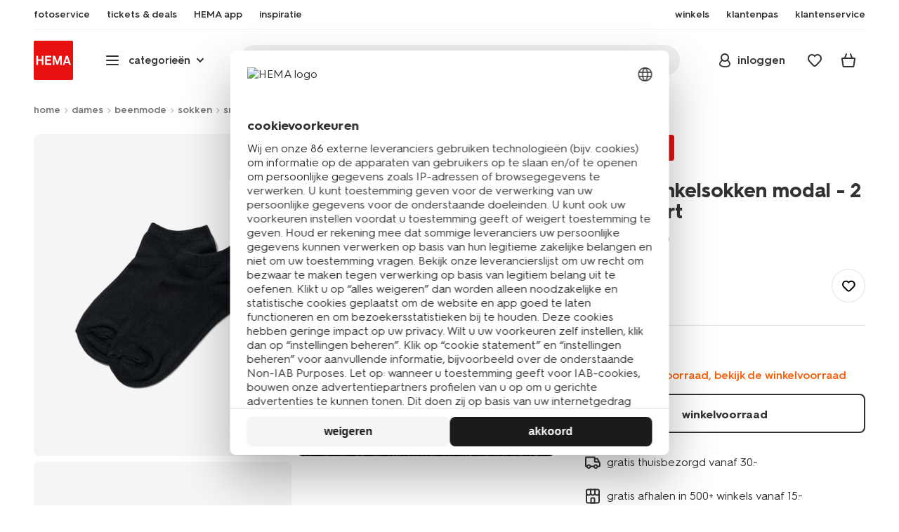

--- FILE ---
content_type: text/html;charset=UTF-8
request_url: https://www.hema.nl/dames/beenmode/sokken/sneakersokken-enkelsokken/dames-enkelsokken-modal---2-paar-zwart-1000008810.html
body_size: 33830
content:
<!doctype html>

<html lang="nl-NL">
<head>
























































































































































































































































































































































































<meta http-equiv="Content-Type" content="text/html; charset=utf-8">



<meta http-equiv="x-ua-compatible" content="ie=edge">
<meta name="viewport" content="width=device-width, initial-scale=1">
<meta name="theme-color" content="#fffffe" media="(prefers-color-scheme: light)">
<meta name="theme-color" content="#373737" media="(prefers-color-scheme: dark)">




<title>



dames enkelsokken modal - 2 paar zwart - HEMA
</title>








    <link rel="preconnect" href="https://htmsa.hema.nl">










<!-- CSS Stylesheet -->

<link rel="stylesheet" href="/on/demandware.static/Sites-HemaNL-Site/-/nl_NL/v1768818038972/css/style.css">
<script defer src="/on/demandware.static/Sites-HemaNL-Site/-/nl_NL/v1768818038972/lib/vue-2.6.14.min.js"></script>







<link rel="preload" type="font/woff2" as="font" crossorigin="" href="/on/demandware.static/Sites-HemaNL-Site/-/nl_NL/v1768818038972/fonts/HurmeHEMA-Bold.woff2">
<link rel="preload" type="font/woff2" as="font" crossorigin="" href="/on/demandware.static/Sites-HemaNL-Site/-/nl_NL/v1768818038972/fonts/HurmeHEMA-SemiBold.woff2">
<link rel="preload" type="font/woff2" as="font" crossorigin="" href="/on/demandware.static/Sites-HemaNL-Site/-/nl_NL/v1768818038972/fonts/HurmeHEMA-Regular.woff2">
<link rel="preload" type="font/woff2" as="font" crossorigin="" href="/on/demandware.static/Sites-HemaNL-Site/-/nl_NL/v1768818038972/fonts/hemasvgicons.woff2?v=1764676081">




<link rel="shortcut icon" href="/on/demandware.static/Sites-HemaNL-Site/-/default/dw7680e4bb/images/favicon.ico">




<meta property="og:title" content="dames enkelsokken modal - 2 paar zwart - HEMA">
<meta name="twitter:card" content="dames enkelsokken modal - 2 paar zwart nodig? Op hema.nl vind je alles om het leven leuker &eacute;n makkelijker te maken. Gratis thuisbezorgd vanaf 25.-">
<meta name="twitter:title" content="dames enkelsokken modal - 2 paar zwart - HEMA">
<meta property="og:url" content="https://www.hema.nl/dames/beenmode/sokken/sneakersokken-enkelsokken/dames-enkelsokken-modal---2-paar-zwart-1000008810.html">
<meta property="og:description" content="dames enkelsokken modal - 2 paar zwart nodig? Op hema.nl vind je alles om het leven leuker &eacute;n makkelijker te maken. Gratis thuisbezorgd vanaf 25.-">
<meta property="og:type" content="product">









<meta property="og:image" content="https://www.hema.nl/dw/image/v2/BBRK_PRD/on/demandware.static/-/Sites-HEMA-master-catalog/default/dw7bfe610e/product/4230336_01_001.jpg?sw=600&amp;sfrm=png&amp;bgcolor=FFFFFF">
<meta property="og:image:secure_url" content="https://www.hema.nl/dw/image/v2/BBRK_PRD/on/demandware.static/-/Sites-HEMA-master-catalog/default/dw7bfe610e/product/4230336_01_001.jpg?sw=600&amp;sfrm=png&amp;bgcolor=FFFFFF">




<meta name="title" content="dames enkelsokken modal - 2 paar zwart - HEMA">
<meta name="description" content="dames enkelsokken modal - 2 paar zwart nodig? Op hema.nl vind je alles om het leven leuker &eacute;n makkelijker te maken. Gratis thuisbezorgd vanaf 25.-">
<meta name="keywords" content="">











<script type="text/javascript">//<!--
/* <![CDATA[ (head-active_data.js) */
var dw = (window.dw || {});
dw.ac = {
    _analytics: null,
    _events: [],
    _category: "",
    _searchData: "",
    _anact: "",
    _anact_nohit_tag: "",
    _analytics_enabled: "true",
    _timeZone: "Europe/Amsterdam",
    _capture: function(configs) {
        if (Object.prototype.toString.call(configs) === "[object Array]") {
            configs.forEach(captureObject);
            return;
        }
        dw.ac._events.push(configs);
    },
	capture: function() { 
		dw.ac._capture(arguments);
		// send to CQ as well:
		if (window.CQuotient) {
			window.CQuotient.trackEventsFromAC(arguments);
		}
	},
    EV_PRD_SEARCHHIT: "searchhit",
    EV_PRD_DETAIL: "detail",
    EV_PRD_RECOMMENDATION: "recommendation",
    EV_PRD_SETPRODUCT: "setproduct",
    applyContext: function(context) {
        if (typeof context === "object" && context.hasOwnProperty("category")) {
        	dw.ac._category = context.category;
        }
        if (typeof context === "object" && context.hasOwnProperty("searchData")) {
        	dw.ac._searchData = context.searchData;
        }
    },
    setDWAnalytics: function(analytics) {
        dw.ac._analytics = analytics;
    },
    eventsIsEmpty: function() {
        return 0 == dw.ac._events.length;
    }
};
/* ]]> */
// -->
</script>
<script type="text/javascript">//<!--
/* <![CDATA[ (head-cquotient.js) */
var CQuotient = window.CQuotient = {};
CQuotient.clientId = 'bbrk-HemaNL';
CQuotient.realm = 'BBRK';
CQuotient.siteId = 'HemaNL';
CQuotient.instanceType = 'prd';
CQuotient.locale = 'nl_NL';
CQuotient.fbPixelId = '__UNKNOWN__';
CQuotient.activities = [];
CQuotient.cqcid='';
CQuotient.cquid='';
CQuotient.cqeid='';
CQuotient.cqlid='';
CQuotient.apiHost='api.cquotient.com';
/* Turn this on to test against Staging Einstein */
/* CQuotient.useTest= true; */
CQuotient.useTest = ('true' === 'false');
CQuotient.initFromCookies = function () {
	var ca = document.cookie.split(';');
	for(var i=0;i < ca.length;i++) {
	  var c = ca[i];
	  while (c.charAt(0)==' ') c = c.substring(1,c.length);
	  if (c.indexOf('cqcid=') == 0) {
		CQuotient.cqcid=c.substring('cqcid='.length,c.length);
	  } else if (c.indexOf('cquid=') == 0) {
		  var value = c.substring('cquid='.length,c.length);
		  if (value) {
		  	var split_value = value.split("|", 3);
		  	if (split_value.length > 0) {
			  CQuotient.cquid=split_value[0];
		  	}
		  	if (split_value.length > 1) {
			  CQuotient.cqeid=split_value[1];
		  	}
		  	if (split_value.length > 2) {
			  CQuotient.cqlid=split_value[2];
		  	}
		  }
	  }
	}
}
CQuotient.getCQCookieId = function () {
	if(window.CQuotient.cqcid == '')
		window.CQuotient.initFromCookies();
	return window.CQuotient.cqcid;
};
CQuotient.getCQUserId = function () {
	if(window.CQuotient.cquid == '')
		window.CQuotient.initFromCookies();
	return window.CQuotient.cquid;
};
CQuotient.getCQHashedEmail = function () {
	if(window.CQuotient.cqeid == '')
		window.CQuotient.initFromCookies();
	return window.CQuotient.cqeid;
};
CQuotient.getCQHashedLogin = function () {
	if(window.CQuotient.cqlid == '')
		window.CQuotient.initFromCookies();
	return window.CQuotient.cqlid;
};
CQuotient.trackEventsFromAC = function (/* Object or Array */ events) {
try {
	if (Object.prototype.toString.call(events) === "[object Array]") {
		events.forEach(_trackASingleCQEvent);
	} else {
		CQuotient._trackASingleCQEvent(events);
	}
} catch(err) {}
};
CQuotient._trackASingleCQEvent = function ( /* Object */ event) {
	if (event && event.id) {
		if (event.type === dw.ac.EV_PRD_DETAIL) {
			CQuotient.trackViewProduct( {id:'', alt_id: event.id, type: 'raw_sku'} );
		} // not handling the other dw.ac.* events currently
	}
};
CQuotient.trackViewProduct = function(/* Object */ cqParamData){
	var cq_params = {};
	cq_params.cookieId = CQuotient.getCQCookieId();
	cq_params.userId = CQuotient.getCQUserId();
	cq_params.emailId = CQuotient.getCQHashedEmail();
	cq_params.loginId = CQuotient.getCQHashedLogin();
	cq_params.product = cqParamData.product;
	cq_params.realm = cqParamData.realm;
	cq_params.siteId = cqParamData.siteId;
	cq_params.instanceType = cqParamData.instanceType;
	cq_params.locale = CQuotient.locale;
	
	if(CQuotient.sendActivity) {
		CQuotient.sendActivity(CQuotient.clientId, 'viewProduct', cq_params);
	} else {
		CQuotient.activities.push({activityType: 'viewProduct', parameters: cq_params});
	}
};
/* ]]> */
// -->
</script>








<script>
	function extend(a, b) {
		for (var key in b)
			if (b.hasOwnProperty(key))
				a[key] = b[key];
		return a;
	}
	var gtmDataObj = JSON.parse('\u007b\"country\"\u003a\"nl\u002dNL\"\u002c\"environment\"\u003a\"production\"\u002c\"shop\"\u003a\"webshop\"\u002c\"siteId\"\u003a\"002\"\u002c\"pageType\"\u003a\"pdp\"\u002c\"replatform\"\u003a\"new\"\u002c\"ecommerce\"\u003a\u007b\"currencyCode\"\u003a\"EUR\"\u002c\"detail\"\u003a\u007b\"products\"\u003a\u005b\u007b\"name\"\u003a\"dames\u0020enkelsokken\u0020modal\u0020\u002d\u00202\u0020paar\u0020zwart\"\u002c\"id\"\u003a\"4230335\"\u002c\"variantId\"\u003a\"empty\"\u002c\"variantGroupSKU\"\u003a\"1000008810\"\u002c\"masterSKU\"\u003a\"4230335\"\u002c\"isAvailableOnline\"\u003a\"4230337\u003ano\u005flim\u007c4230336\u003ano\u005flim\"\u002c\"price\"\u003a\"2\u002e00\"\u002c\"stockStatus\"\u003a\"NOT\u005fAVAILABLE\"\u002c\"headgroupCode\"\u003a\"042\"\u002c\"unitName\"\u003a\"WOMEN\"\u002c\"headGroupName\"\u003a\"DS\u0020SOKKEN\/KNIEKOUSEN\"\u002c\"categoryName\"\u003a\"womens\u0020legwear\"\u002c\"colour\"\u003a\"zwart\"\u002c\"unitCode\"\u003a\"WO\"\u002c\"subproductTypename\"\u003a\"enkelsokken\"\u002c\"eventTag\"\u003a\"empty\"\u002c\"promotionTag\"\u003a\"empty\"\u002c\"promoLabel\"\u003a\"sale\"\u002c\"marketingLabel\"\u003a\"\u005bobject\u0020object\u005d\"\u002c\"logoLabel\"\u003a\"empty\"\u002c\"stickerLabel\"\u003a\"empty\"\u002c\"legalLabel\"\u003a\"empty\"\u002c\"leadTime\"\u003a\"empty\"\u002c\"series\"\u003a\"empty\"\u002c\"size\"\u003a\"empty\"\u002c\"bvAverageRating\"\u003a\"empty\"\u002c\"category\"\u003a\"WOMEN\u007cwomens\u0020legwear\u007cDS\u0020SOKKEN\/KNIEKOUSEN\"\u002c\"variantType\"\u003a\"\u003esize\u005f1col\u005fmulti\"\u002c\"categoryCode\"\u003a\"48\"\u002c\"productTypename\"\u003a\"sokken\"\u002c\"pictureLoaded\"\u003a1\u007d\u005d\u007d\u007d\u002c\"consentState\"\u003a\u007b\"confirmed\"\u003afalse\u002c\"dps\"\u003a\"\"\u002c\"analytical\"\u003a\"denied\"\u002c\"marketing\"\u003a\"denied\"\u007d\u002c\"itemsInBasket\"\u003a\"0\"\u002c\"productsInBasket\"\u003a\"0\"\u007d');

	//check if appUser cookie and update platform
    var cookies = document.cookie.split(';');
    for (var i = 0; i < cookies.length; i++) {
        var tokens = cookies[i].split('=');
		var cookieKey = tokens[0].trim();
        if (cookieKey == 'appUser') {
            gtmDataObj.platform = 'app';
            break;
        }
	}

	if (!gtmDataObj.platform) {
		gtmDataObj.platform = 'web';
	}

	gtmDataLayer = window.gtmDataLayer || [];

	//push event about skipping step4
	

	

	var gtmUserInfo = JSON.parse('\u007b\"userId\"\u003a\"tuid000906bbe51\u002d1825\u002db885\u002d5d0d\u002d3dc7cb8c9175\"\u002c\"loginState\"\u003a\"0\"\u002c\"crId\"\u003a\"\"\u002c\"eId\"\u003a\"\"\u002c\"meerHemaMember\"\u003a\"0\"\u002c\"userLoyaltyPoints\"\u003a0\u007d');



	extend(gtmDataObj, gtmUserInfo);
	gtmDataLayer.push(gtmDataObj);

	
		var gtmAddToEditor = JSON.parse('\u007b\"event\"\u003a\"addToEditor\"\u002c\"editorType\"\u003anull\u002c\"productId\"\u003a\"4230335\"\u002c\"variantId\"\u003a\"1000008810\"\u002c\"variantGroupSKU\"\u003a\"empty\"\u002c\"masterSKU\"\u003a\"4230335\"\u002c\"productName\"\u003a\"dames\u0020enkelsokken\u0020modal\u0020\u002d\u00202\u0020paar\u0020zwart\"\u007d');
	

	loggedCustomer = 'false';
</script>



<!-- Google Tag Manager -->
<script type="text/plain" data-usercentrics="Google Tag Manager">(function(a,b,c,d,e){
  a[d]=a[d]||[];
  a[d].push({'gtm.start': new Date().getTime(), event:'gtm.js'});
  var f = b.getElementsByTagName(c)[0],
      j = b.createElement(c);
  j.async = true;
  j.src = 'https://htmsa.hema.nl/htba.js?id=' + e + '&l=' + d;
  f.parentNode.insertBefore(j, f);
})(window,document,'script','gtmDataLayer','TZKLP7T');</script>





<script>
(function(w) {
	var ucInitialized = false;

	// Listen for Usercentrics UI initialization event
	w.addEventListener('UC_UI_INITIALIZED', () => {
		ucInitialized = true;
	});

	w.onload = () => {
		setTimeout(
			() => {
				var gtmLoaded = w.gtmdataLayer?.some(item => item.event === "gtm.js");

				if (!ucInitialized && !gtmLoaded) {

					(function(a,b,c,d,e){
  a[d]=a[d]||[];
  a[d].push({'gtm.start': new Date().getTime(), event:'gtm.js'});
  var f = b.getElementsByTagName(c)[0],
      j = b.createElement(c);
  j.async = true;
  j.src = 'https://htmsa.hema.nl/htba.js?id=' + e + '&l=' + d;
  f.parentNode.insertBefore(j, f);
})(window,document,'script','gtmDataLayer','TZKLP7T');

					if (w.gtmDataLayer) {
						w.gtmDataLayer.push({
							event: 'sendEvent',
							eventCat: 'gtm_fallback'
						});
					}
				}
			},
			Number(2500.0) || 0
		);
	};
})(window);
</script>


<!-- End Google Tag Manager -->





<script>
    var appWebViewInfo = JSON.parse('\u007b\"appWebView\"\u003afalse\u002c\"appUser\"\u003a0\u007d');
    if (appWebViewInfo.appWebView) {
        window.sessionStorage.setItem('appWebViewTab', true);
        window.sessionStorage.setItem('appUser', appWebViewInfo.appUser);
    }
</script>

<!-- Include Tags for the HEMA100 Pages -->






<link rel="canonical" href="https://www.hema.nl/dames/beenmode/sokken/sneakersokken-enkelsokken/dames-enkelsokken-modal---2-paar-zwart-1000008810.html">






<link rel="alternate" href="https://www.hema.nl/dames/beenmode/sokken/sneakersokken-enkelsokken/dames-enkelsokken-modal---2-paar-zwart-1000008810.html" hreflang="nl-nl">





<link rel="alternate" href="https://www.hema.com/nl-be/dames-heren/beenmode/dames-sokken/dames-enkelsokken/2-pak-dames-enkelsokken-modal-zwart-1000008810.html" hreflang="nl-be">



<link rel="alternate" href="https://www.hema.com/fr-be/elle-lui/chaussettes-collants/chaussettes-femme/socquettes/2-paires-de-socquettes-femme-noir-1000008810.html" hreflang="fr-be">





<link rel="alternate" href="https://www.hema.com/fr-fr/elle-lui/chaussettes-collants/chaussettes-femme/socquettes/2-paires-de-socquettes-femme-modal-noir-1000008810.html" hreflang="fr-fr">





<link rel="alternate" href="https://www.hema.com/de-de/damen-herren/damen-socken-beinmode/damen-socken/damen-kurzsoeckchen/2er-pack-damen-kurzsoeckchen-modal-schwarz-1000008810.html" hreflang="de-de">













<meta name="robots" content="index, follow">







<script async='async' src='https://securepubads.g.doubleclick.net/tag/js/gpt.js'></script>
<script>
var googletag = googletag || {};
googletag.cmd = googletag.cmd || [];
</script>
<script>
function initAds() {


var adslot = new Array();
googletag.cmd.push(function() {
var mapping1 = googletag.sizeMapping()
.addSize([0, 0], [[300, 250], 'fluid'])
.addSize([792, 0], [[728, 90], [728, 182], 'fluid'])
.addSize([1066, 0], [[728, 90], [970, 250], [971, 194], [970, 90], 'fluid'])
.addSize([1336, 0], [[728, 90], [1240, 248], [970, 250], [970, 90], 'fluid'])
.build();
// Hema_Web - Tags
// Hema_Web - PDP_Mid1 - Lazy Loading
adslot['PDP_Mid1'] =
googletag.defineSlot('/23117949970/Hema_Web/PDP_Mid1', [[300, 250], [728, 90], [728, 182], [970, 250], [971, 194], [1240, 248], [970, 90], 'fluid'], 'PDP_Mid1')
.defineSizeMapping(mapping1)
.addService(googletag.pubads());
// Hema_Web - PDP_Bottom - Lazy Loading
adslot['PDP_Bottom'] =
googletag.defineSlot('/23117949970/Hema_Web/PDP_Bottom', [[300, 250], [728, 90], [728, 182], [970, 250], [971, 194], [1240, 248], [970, 90], 'fluid'], 'PDP_Bottom')
.defineSizeMapping(mapping1)
.addService(googletag.pubads());


googletag.pubads().setTargeting('category1', "dames");



googletag.pubads().setTargeting('category2', "beenmode");



googletag.pubads().setTargeting('category3', "sokken, sneaker--en-enkelsokken");


googletag.pubads().setTargeting('L','NL');
googletag.pubads().enableSingleRequest();
googletag.pubads().collapseEmptyDivs();
googletag.pubads().disableInitialLoad();
googletag.enableServices();
//HERE YOU SET THE NON LAZY LOADING AD UNITS
googletag.pubads().refresh([adslot['PDP_Mid1']], {changeCorrelator: false}); // load this adcall without lazy
// event listener to reinitialize the top slot
window.addEventListener('refreshAdBannerPDP', function(e){
if(googletag) {
googletag.pubads().refresh([adslot['PDP_Mid1']], {changeCorrelator: false});
}
});
googletag.pubads().addEventListener('slotRenderEnded', function(event) {
var slotId = event.slot.getSlotElementId();
var iframes = document.getElementById(slotId).getElementsByTagName('iframe');
if (iframes.length > 0) {
iframes[0].classList.add('retail-bannering-iframe');
}
});
});
var LazyLoading_Tag_IDs = 'PDP_Bottom';

// Code below provided by Morgenfrisk - DO NOT CHANGE
// if there is an issue with the code below, contact Hema/Morgenfrisk for updated code
LazyLoading_Tag_IDs = LazyLoading_Tag_IDs.replace(/\s/g, '');
var lazyElements = LazyLoading_Tag_IDs.split(',');
function checkLazy_tmp(){
for(var i = 0; i < lazyElements.length; i++) {
if(document.getElementById(lazyElements[i]) && !document.getElementById(lazyElements[i]).dataset.isCalled && isAnyPartOfElementInViewport(document.getElementById(lazyElements[i]))) {
document.getElementById(lazyElements[i]).dataset.isCalled = true;
googletag.pubads().refresh([adslot[lazyElements[i]]], {changeCorrelator: false});
console.debug(lazyElements[i]+' adcall is called!')
}
}
}
function isAnyPartOfElementInViewport(el) {
const rect = el.getBoundingClientRect();
const windowHeight = (window.innerHeight || document.documentElement.clientHeight);
const windowWidth = (window.innerWidth || document.documentElement.clientWidth);
const vertInView = (rect.top <= windowHeight+200) && ((rect.top + rect.height) >= 0);
const horInView = (rect.left <= windowWidth) && ((rect.left + rect.width) >= 0);
return (vertInView && horInView);
}
function addEvent_tmp(elm, evType, fn, useCapture) {
if (elm.addEventListener) {
elm.addEventListener(evType, fn, useCapture);
return true;
} else if (elm.attachEvent) {
var r = elm.attachEvent('on' + evType, fn);
return r;
} else {
elm['on' + evType] = fn;
}
}
addEvent_tmp(window,'load', checkLazy_tmp, false);
addEvent_tmp(window,'resize', checkLazy_tmp, false);
addEvent_tmp(window,'scroll', checkLazy_tmp, false);
// end Morgenfrisk code area
}
// event listener for loading ad banners if user consented to marketing cookies
window.addEventListener('adBannerLoaded', function() {
initAds();
window.dispatchEvent(new Event('adBannersInitialized'));
});
</script>




</head>
<body class="">

<script>
    document.body.className += ' ';
</script>






<div class="container">






























































































































































































<script defer src="/on/demandware.static/Sites-HemaNL-Site/-/nl_NL/v1768818038972/js/vue-simplesearch.bundle.js"></script>
<script defer src="/on/demandware.static/Sites-HemaNL-Site/-/nl_NL/v1768818038972/js/vue-mobilelinks.bundle.js"></script>
<script defer src="/on/demandware.static/Sites-HemaNL-Site/-/nl_NL/v1768818038972/js/vue-sustainability.bundle.js"></script>
<div class="skip-links js-skip-links">
<a href="#main-content" class="button button-outline">
<span class="icon font-ico-dart" aria-hidden="true"></span>
ga naar hoofdinhoud
</a>
<a href="#search-fake-button" class="button button-outline">
<span class="icon font-ico-search" aria-hidden="true"></span>
ga naar zoeken
</a>
</div>
<span class="overlay overlay-custom" role="presentation"></span>
<span class="overlay-pdp" role="presentation"></span>

<header class="header  redesign" data-cy="hd-body">
<span class="overlay mobile-header-overlay fullscreen-overlay" role="presentation"></span>
<div class="wrap">
<button class="btn menu-toggle" data-cy="hd-ctgry-open" aria-label="toggle menu" type="button">
<span class="icon font-ico-hamburger" aria-hidden="true"></span>
</button>
<div class="nav-wrap clearfix">
<div class="bottom-nav">
<div class="logo-container">
<a href="https://www.hema.nl/" class="logo" data-cy="hd-hema-logo">
<img src="https://www.hema.nl/on/demandware.static/Sites-HemaNL-Site/-/default/dw79a2a71c/images/logo.svg" fetchpriority="high" alt="Hema log" width="56" height="56" loading="eager">
</a>
</div>
<div class="categories-wrap" data-cy="hd-ctgry-dropdown">
<span class="btn dropdown categories-btn categories-btn--fake" data-cy="mob-hd-menu-btn" aria-hidden="true">
<span class="icon font-ico-hamburger" aria-hidden="true"></span>
<span>categorie&euml;n</span>
<span class="icon font-ico-arrow-down-new" aria-hidden="true"></span>
</span>
<nav class="main-nav" data-cy="mob-menu-body">
<div class="navigation">
<div class="menu-header">
<a class="menu-header-logo-link" href="https://www.hema.nl/">
<img class="menu-header-logo" width="70" height="70" src="https://www.hema.nl/on/demandware.static/Sites-HemaNL-Site/-/default/dw79a2a71c/images/logo.svg" fetchpriority="high" alt="Hema">
</a>
<button class="menu-close js-menu-close" aria-label="Close category menu" data-cy="" type="button">
<span class="icon font-ico-close" aria-hidden="true"></span>
</button>
</div>
<div class="level-1 sliding-menu">
<div class="top-links js-gtm-mainnav js-accissility-top-links" data-gtmmenu="top">
<span class="h4 show">nog meer HEMA</span>
<div class="wrap">















<div class="content-asset"><!-- dwMarker="content" dwContentID="b47456b0f3cba822211c7ab3e5" -->
<ul>
	<li><a data-cy="hd-photo-service" href="https://foto.hema.nl/" target="_blank"><i class="icon font-ico-photo"></i><span>fotoservice</span></a>
	</li>
	<!--<li><a data-cy="hd-gift-cards" href="https://cadeaukaart.hema.nl/" target="_blank"><i class="icon font-ico-ticket"></i><span>cadeaukaart</span></a></li>-->
	
       <li><a data-cy="hd-tickets" href="https://tickets.hema.nl/" target="_blank"><i class="icon font-ico-ticket"></i><span>tickets & deals</span></a></li>

	<li><a href="/i/app"><i class="icon font-ico-mobile"></i><span>HEMA app</span></a></li>

	<li class="last-left"><a data-cy="hd-inspiration" href="/inspiratie"><i class="icon font-ico-caffee"></i><span>inspiratie</span></a>
	</li>
	
	<li><a href="/winkel-zoeken"><i class="icon font-ico-location"></i><span>winkels</span></a>
	</li>
<!--	<li><a href="/folder"><i class="icon font-ico-folder"></i><span>folder</span></a> -->
	</li>
	<li><a href="/pas"><i class="icon font-ico-pass"></i><span>klantenpas</span></a>
	</li>
	<li class="last-in-row"><a data-cy="hd-our-cstmr-service" href="/klantenservice"><i class="icon font-ico-support"></i><span>klantenservice</span></a>
	</li>
</ul>
</div> <!-- End content-asset -->








</div>
</div>
<div class="category-menu-container">
<button type="button" class="btn categories-btn js-acc-categories-btn" aria-label="Press enter to open the menu. Navigate through the menu with arrows.">
<span class="icon font-ico-hamburger" aria-hidden="true"></span>
<span>categorie&euml;n</span>
<span class="icon font-ico-arrow-down-new" aria-hidden="true"></span>
</button>
<span class="menu-container-overlay" aria-hidden="true"></span>
<div class="nav-category-menu js-gtm-mainnav" data-gtmmenu="main">

	 


	






























































































































































































<ul class="category-tree clearfix">
    <li class="body bold level-1-title">categorieën</li>
    <li flyout-ref="init" data-flyout-ref="init" class="li-init">&nbsp;</li>

	<li flyout-ref="flyout-nieuw-en-populair" data-flyout-ref="flyout-nieuw-en-populair"><a href="https://www.hema.nl/nieuw"><img width=36 height=39 alt="nieuw" class="cat-img" src="https://www.hema.nl/on/demandware.static/-/Sites/nl_NL/dwec314776/home/header-navigatie/HEMA-categoryslider-2023-280x280-nieuw.jpg" /><span class="text body">nieuw en populair</span></a></li>

	<li flyout-ref="flyout-baby" data-flyout-ref="flyout-baby"><a href="https://www.hema.nl/baby"><img width=36 height=39 alt="baby" class="cat-img" src="https://www.hema.nl/on/demandware.static/-/Sites/nl_NL/dwa32638dc/home/header-navigatie/HEMA-2025-categoryslider-280x280-wk39-baby.jpg" /><span  class="text body">baby</span></a></li>

	<li flyout-ref="flyout-kind" data-flyout-ref="flyout-kind"><a href="https://www.hema.nl/kind"><img width=36 height=39 alt="kind" class="cat-img" src="https://www.hema.nl/on/demandware.static/-/Sites/nl_NL/dwf062f26e/home/header-navigatie/HEMA-2025-categoryslider-280x280-wk39-kind.jpg" /><span class="text body">kind</span></a></li>

	<li flyout-ref="flyout-dames" data-flyout-ref="flyout-dames"><a href="https://www.hema.nl/dames"><img width=36 height=39 alt="dames" class="cat-img" src="https://www.hema.nl/on/demandware.static/-/Sites/nl_NL/dwca473a2b/home/header-navigatie/HEMA-2025-categoryslider-280x280-wk39-dames.jpg" /><span class="text body">dames</span></a></li>

	<li flyout-ref="flyout-heren" data-flyout-ref="flyout-heren"><a href="https://www.hema.nl/heren"><img width=36 height=39 alt="heren" class="cat-img" src="https://www.hema.nl/on/demandware.static/-/Sites/nl_NL/dw621932dc/home/header-navigatie/HEMA-2025-categoryslider-280x280-wk4142-kleding3.jpg" /><span class="text body">heren</span></a></li>

	<li flyout-ref="flyout-wonen-slapen" data-flyout-ref="flyout-wonen-slapen"><a href="https://www.hema.nl/wonen-slapen"><img width=36 height=39 alt="wonen-slapen" class="cat-img" src="https://www.hema.nl/on/demandware.static/-/Sites/nl_NL/dwbaa74a5b/home/header-navigatie/HEMA-2025-categoryslider-280x280-wk39-WS.jpg" /><span class="text body">wonen en slapen</span></a></li>

	<li flyout-ref="flyout-eten-drinken" data-flyout-ref="flyout-eten-drinken"><a href="https://www.hema.nl/eten-drinken"><img width=36 height=39 alt="eten-drinken" class="cat-img" src="https://www.hema.nl/on/demandware.static/-/Sites/nl_NL/dw0eafde3e/eten-drinken/catlist-menu/HEMA-2025-categoryslider-280x280-wk43-44-appeltaart.jpg" /><span class="text body">taart, eten en drinken</span></a></li>

	<li flyout-ref="flyout-school-kantoor" data-flyout-ref="flyout-school-kantoor"><a href="https://www.hema.nl/vrije-tijd-kantoor"><img width=36 height=39 alt="vrije-tijd-kantoor" class="cat-img" src="https://www.hema.nl/on/demandware.static/-/Sites/nl_NL/dwd9716a09/home/header-navigatie/HEMA-2025-categoryslider-280x280-wk5-6-vrije-tijd-en-kantoor.jpg" /><span class="text body">vrije tijd en kantoor</span></a></li>

	<li flyout-ref="flyout-koken-tafelen" data-flyout-ref="flyout-koken-tafelen"><a href="https://www.hema.nl/koken-tafelen"><img width=36 height=39 alt="koken-tafelen" class="cat-img" src="https://www.hema.nl/on/demandware.static/-/Sites/nl_NL/dw448181a2/koken-tafelen/cat-slider/HEMA-2024-categoryslider-280x280-wk11-12-koken.jpg" /><span class="text body">koken en tafelen</span></a></li>

<!-- 	<li flyout-ref="flyout-huishouden" data-flyout-ref="flyout-huishouden"><a href="https://www.hema.nl/wonen-slapen/huishouden"><img width=36 height=39 alt="huishouden" class="cat-img" src="https://www.hema.nl/on/demandware.static/-/Sites/nl_NL/dw472c1304/wonen-slapen/cat-slider/HEMA-2024-categoryslider-280x280-wk04-huishouden.jpg" /><span class="text body">huishouden</span></a></li> -->

	<li flyout-ref="flyout-feest-cadeau" data-flyout-ref="flyout-feest-cadeau"><a href="https://www.hema.nl/cadeau"><img width=36 height=39 alt="feest-cadeau" class="cat-img" src="https://www.hema.nl/on/demandware.static/-/Sites/nl_NL/dwf01c2181/home/header-navigatie/HEMA-2025-categoryslider-280x280-wk5-6-feest-en-cadeau.jpg" /><span class="text body">feest en cadeau</span></a></li>

	<li flyout-ref="flyout-mooi-gezond" data-flyout-ref="flyout-mooi-gezond"><a href="https://www.hema.nl/mooi-gezond"><img width=36 height=39 alt="mooi-gezond" class="cat-img" src="https://www.hema.nl/on/demandware.static/-/Sites/nl_NL/dw262ec388/home/header-navigatie/HEMA-2025-categoryslider-280x280-wk5-6-mooi-en-gezond.jpg" /><span class="text body">mooi en gezond</span></a></li>

	<li flyout-ref="flyout-speelgoed" data-flyout-ref="flyout-speelgoed"><a href="https://www.hema.nl/speelgoed-hobby"><img width=36 height=39 alt="speelgoed" class="cat-img" src="https://www.hema.nl/on/demandware.static/-/Sites/nl_NL/dw994fc272/home/header-navigatie/HEMA-2025-categoryslider-280x280-wk4142-speelgoed2.jpg" /><span class="text body">speelgoed en hobby</span></a></li>

       <li flyout-ref="flyout-fotoservice" data-flyout-ref="flyout-fotoservice"><a href="https://foto.hema.nl/" target="_blank"><img width=36 height=39 alt="fotoservice" class="cat-img" src="https://www.hema.nl/on/demandware.static/-/Sites/nl_NL/dw5269646d/home/header-navigatie/HEMA-2023-categoryslider-280x280-wk24-foto.jpg" /><span class="text body">fotoservice</span></a></li>    

      <!-- <li flyout-ref="flyout-vriendenprijsjes" data-flyout-ref="flyout-vriendenprijsjes"><a href="https://tickets.hema.nl/" target="_blank"><img width=36 height=39 alt="vriendenprijsjes" class="cat-img" src="https://www.hema.nl/on/demandware.static/-/Sites/nl_NL/dwf18330b9/home/header-navigatie/HEMA-2024-categoryslider-280x280-vriendenprijsjes.jpg" /><span class="text body">vriendenprijsjes</span></a></li> -->

<li flyout-ref="flyout-sale" data-flyout-ref="flyout-sale"><a href="https://www.hema.nl/sale"><img width=36 height=39 alt="sale" class="cat-img" src="https://www.hema.nl/on/demandware.static/-/Sites/nl_NL/dw920e6d4b/home/header-navigatie/HEMA-2023-categoryslider-280x280-wk13-sale.jpg" /><span class="text body">sale</span></a></li>

	<li flyout-ref="flyout-aanbiedingen" data-flyout-ref="flyout-aanbiedingen"><a href="https://www.hema.nl/aanbiedingen"><img width=36 height=39 alt="aanbiedingen" class="cat-img" src="https://www.hema.nl/on/demandware.static/-/Sites/nl_NL/dwb968d7e3/home/header-navigatie/HEMA-categoryslider-2023-280x280-aanbiedingen.jpg" /><span class="text body">aanbiedingen</span></a></li>




</ul>






























































































































































































 
	
</div>
</div>
<div id="vue-mobile-links" class="login-info">
<span class="h4">mijn HEMA</span>
<div class="login-info-links js-gtm-mainnav" data-gtmmenu="top">




























































































































































































<mobile-menu-links
customerregistered="false"
loginshowurl="https://www.hema.nl/on/demandware.store/Sites-HemaNL-Site/nl_NL/Login-Show?original=%2fdames%2fbeenmode%2fsokken%2fsneakersokken-enkelsokken%2fdames-enkelsokken-modal---2-paar-zwart-1000008810%2ehtml"
accountshowurl="https://www.hema.nl/mijn-hema/account"
wishlistshowurl="https://www.hema.nl/wishlist"
wishlistitems="0">
</mobile-menu-links>
</div>
</div>
</div>
</div>
</nav>
</div>
<div class="search-wrap redesign">
<button class="search-fake js-search-open" id="search-fake-button" data-cy="open-search-overlay" type="button">
<span class="search-fake-input body js-search-fake-input" data-placeholder="waar ben je naar op zoek?">waar ben je naar op zoek?</span>
<span class="icon font-ico-search" aria-hidden="true"></span>
<span class="search-open" aria-hidden="true"></span>
</button>
</div>
<div class="header-actions">





























































































































































































<div class="profile-wrap">


<a class="btn-login js-login-button-desktop" href="https://www.hema.nl/mijn-hema/account" data-cy="hd-profile">
<span class="icon font-ico-profile-round" aria-hidden="true"></span>
<span class="profile-name">inloggen</span>
</a>

<input type="hidden" name="isCustomerLoggedIn" id="isCustomerLoggedIn" data-is-logged-in="false">
</div>
<div class="favorites-wrap ">
<a class="favorites-btn js-header-favorites" href="https://www.hema.nl/wishlist" data-cy="hd-fvrt" data-favorite-count="0" aria-label="Wish list">
<span class="icon font-ico-heart" aria-hidden="true"></span>
</a>
</div>


<div class="minicart-btn js-minicart-btn" data-cy="minicart-open">






























































































































































































<div class="js-added-products hidden">null</div>



<div class="inner redesign empty-minicart">

<a href="https://www.hema.nl/cart" title="bekijk je winkelmandje" class="btn cart-btn " data-cy="hd-mc">
<span class="cart-icon">
<span class="icon font-ico-cart"></span>
<span class="items body bold">0</span>
</span>
</a>
<input type="hidden" class="js-product-quantity" name="product-quantity" value="">
<input type="hidden" class="js-quantity-specific-product" name="quantity-specific-product" value="">
<input type="hidden" class="js-quantity-before-changing" name="quantity-before-changing" value="">


<div class="minicart js-minicart-container" data-productsinbasket="0" data-itemsinbasket="0" data-currencycode="" role="dialog" aria-modal="true" hidden>
<div class="minicart-top">
<span class="h2">winkelmandje</span>
</div>
<button class="close-minicart js-close-minicart" type="button">sluiten</button>
<div class="empty-cart empty-cart--mini">















<div class="content-asset"><!-- dwMarker="content" dwContentID="723de5387323e349eaa295e144" -->
<div class="empty-cart-top">
	<img alt="emty cart image" src="https://www.hema.nl/on/demandware.static/-/Sites-HemaNL-Library/nl_NL/dw682c9a41/empty-cart.jpg">
	<h3 class="h4">je winkelmandje is nog leeg...</h3>
</div>
<div class="empty-cart-bottom">
	<a href="https://www.hema.nl/on/demandware.store/Sites-HemaNL-Site/nl_NL/Login-Show?original=%2fcart" class='btn button-login button-green button-large'>log in om winkelmand te bekijken</a>
	<button class="link js-close-minicart" type="button">verder winkelen</button>
</div>
</div> <!-- End content-asset -->








</div>
</div>

</div>

<div class="cart-abandoned-reminder js-cart-abandoned-reminder hidden" data-cy="abandoned-cart-message">
    <span class="message">psst... er zit nog iets in je mandje</span>
</div>

</div>


<div class="modal-overlay new-modal-overlay js-account-minilogin-overlay" aria-hidden="true"></div>
<div class="account-minilogin new-modal redesign" hidden>
<button class="close-modal js-account-minilogin-modal-close" type="button">
<span class="font-ico-remove-round" aria-hidden="true"></span>
<span class="visually-hidden">global.close</span>
</button>
<div class="new-modal-body js-modal-body account-minilogin-body js-account-minilogin-body">



























































































































































































<span class="h2 account-login-heading">inloggen</span>
<h4 class="account-login-text h5">bestaande klant</h4>
<div class="basket-title-wrap redesign js-login-block">
<div class="message-block error-message-block error-message-block-warning hidden">
<span class="font-ico-warning" aria-hidden="true"></span>
<div class="error-message-body">
<span class="js-login-error-message body">&Eacute;&eacute;n of meerdere velden zijn niet correct ingevuld</span>
<a class="error-message-block-link js-forgot-password-link js-reset-password link hidden" href="javascript:;">wachtwoord vergeten?</a>
</div>
<button class="error-message-block-btn js-remove-error-msg-btn" type="button" aria-label="Close error message">
<span class="font-ico-close" aria-hidden="true"></span>
</button>
</div>
</div>
<div class="form">
<form id="dwfrm_login" class="js-login-modal-form login-modal-form js-validate-form">


<div class="form-wrapper" data-formgroup-id="login">
	
		
			
			<div class="form-group-wrapper" data-country-id="default">
				
					<fieldset class="form-row ">
						<legend class="visually-hidden">login</legend>
						
							
								
								


<div class="inner inner-full animated-label required">




<label for="dwfrm_login_username_default"><span class="label">e-mailadres</span></label>


<div class="input-wrap password-field js-email-field">
<div class="input-wrap--inner">
<span class="input-icon email-icon" aria-hidden="true"></span>
<input class="input-text required js-login-username-input" type="email"  id="dwfrm_login_username_default"  name="dwfrm_login_username" value="" regex="^[\w.%+-]+@(?:[a-zA-Z0-9-]+\.)+[a-zA-Z]{2,}$" autocomplete='off' minlength='6' maxlength='255' placeholder='e-mailadres' >
</div>

</div>






</div>

								
							
						
					</fieldset>
				
					<fieldset class="form-row ">
						<legend class="visually-hidden">login</legend>
						
							
								
								


<div class="inner inner-full animated-label required">




<label for="dwfrm_login_password_default"><span class="label">wachtwoord*</span></label>


<div class="input-wrap password-field">
<div class="input-wrap--inner">
<span class="input-icon pass-icon"></span>
<input class="input-text show-pass js-show-pass default-regex required js-login-password-input" type="password"  id="dwfrm_login_password_default"  name="dwfrm_login_password" value="" autocomplete='off' minlength='8' maxlength='255' data-msg-minlength='wachtwoord is te kort, voer een wachtwoord in van minimaal 8 karakters' placeholder='wachtwoord' >
<span class="input-icon show-pass-btn"></span>
</div>

</div>







</div>

								
							
						
					</fieldset>
				
			</div>
		
	

	<div class="hidden js-hidden-source">
		<div class="form-caption custom-form-caption js-custom-postal-tip"><small></small></div>
		<div class="address-suggestion js-address-result">
			<span class="js-result"></span>
		</div>
		<div class="js-address-error visually-hidden">
			<span class="error">We herkennen de combinatie van je postcode en huisnummer niet. Wil je deze controleren?</span>
		</div>
	</div>
</div>

<div class="form-row">
<button type="button" class="color-grey-darker link js-forgot-password-link">wachtwoord vergeten?</button>
</div>
<button type="submit" class="btn button-login button-green button-large js-validate-button js-login-button">inloggen</button>

<div id="js-login-recaptcha" class="recaptcha" data-loadcaptcha="true"></div>

<input type="hidden" name="csrf_token" value="UEbxmhtT7y0Twe898iDWlVQsRws2zTD-BN3JeOTSzTknTBlxtgI_xdHJsmt3MgQp057h6MyZP0c3hhYhSKwFUuPqn68JcBBghV0QNnn5bGmxoL2fLV_MdctOW69O3A8euvmfkf7GVjvMa7VqSaqT81waIyAo5wexUgydc7IHZiBFjsNIpXE=">
</form>
</div>
<div class="account-login-subheader-wrap hidden" aria-hidden="true">
<p class="account-login-subheader">
<span>of</span>
</p>
</div>
<div class="js-without-account-button without-account-button hidden" aria-hidden="true">
<a class="btn button-login button-transparent button-large js-guest-gtm" href="/shipping">bestellen als gast</a>
</div>
<div class="account-login-subheader-wrap" aria-hidden="true">
<p class="account-login-subheader">
<span>of</span>
</p>
</div>
<div class="login-box-content-wrap js-modal-body">
<div class="basket-title-wrap redesign js-register-block">
<div class="message-block error-message-block error-message-block-warning hidden">
<span class="font-ico-warning" aria-hidden="true"></span>
<div class="error-message-body">
<span class="js-error-message body"></span>
</div>
<button class="error-message-block-btn js-remove-error-msg-btn" type="button" aria-label="Close error message">
<span class="font-ico-close" aria-hidden="true"></span>
</button>
</div>
</div>
<h5 class="account-login-text h5">nieuw bij HEMA, maak HEMA pas aan</h5>
<div class="login-box-content clearfix">













<div class="content-asset"><!-- dwMarker="content" dwContentID="6b4316567a98b6a6fa1e03f47c" -->
<ul class="login-guest-list">
	<li>
		<span class="ico-checked-wrap">
<i class="font-ico-checked"></i>

		</span>
		<span class="color-grey-dark">start met 10% korting</span>
	</li>
	<li>
		<span class="ico-checked-wrap">
<i class="font-ico-checked"></i>

		</span>
		<span class="color-grey-dark">spaar met elke euro 1 punt</span>
	</li>
	<li>
		<span class="ico-checked-wrap">
<i class="font-ico-checked"></i>

		</span>
		<span class="color-grey-dark">een gratis tompouce op je verjaardag</span>
	</li>
</ul>
</div> <!-- End content-asset -->







<form id="dwfrm_login_register" class="js-preregister-form js-validate-form">
<div class="form">


<div class="form-wrapper" data-formgroup-id="preregister">
	
		
			
			<div class="form-group-wrapper" data-country-id="default">
				
					<fieldset class="form-row ">
						<legend class="visually-hidden">preregister</legend>
						
							
								
								


<div class="inner inner-full animated-label required">




<label for="dwfrm_preregister_username_default"><span class="label">e-mailadres</span></label>


<div class="input-wrap password-field js-email-field">
<div class="input-wrap--inner">
<span class="input-icon email-icon" aria-hidden="true"></span>
<input class="input-text required js-register-username-input" type="email"  id="dwfrm_preregister_username_default"  name="dwfrm_preregister_username" value="" regex="^[\w.%+-]+@(?:[a-zA-Z0-9-]+\.)+[a-zA-Z]{2,}$" autocomplete='off' minlength='6' maxlength='255' placeholder='e-mailadres' >
</div>

</div>






</div>

								
							
						
					</fieldset>
				
			</div>
		
	

	<div class="hidden js-hidden-source">
		<div class="form-caption custom-form-caption js-custom-postal-tip"><small></small></div>
		<div class="address-suggestion js-address-result">
			<span class="js-result"></span>
		</div>
		<div class="js-address-error visually-hidden">
			<span class="error">We herkennen de combinatie van je postcode en huisnummer niet. Wil je deze controleren?</span>
		</div>
	</div>
</div>

<fieldset class="form-row form-row-button">
<legend class="visually-hidden">dwfrm_preregister_register</legend>
<button type="submit" class="btn button-transparent button-large js-register-button js-validate-button" value="maak een account aan" name="dwfrm_preregister_register">
account aanmaken
</button>
</fieldset>
<input type="hidden" name="csrf_token" value="hp-02jdaX_5GkAmrEcNKuyR1G4VEtj7CaEUCcCTV2PSik318tvIw3EkbGsR-QjiNjtgXBfrkiYfJ0x9vmbmPUzyG8H-fCIthhyDxWIupcS41Qo3inxzWIhdKTKUzrJWJu38S9YVXH15he472Lappao1A_Cwe8Q0Aiolw2P0kD56G7dysHJ8=">
<input type="hidden" name="createAccountFlag" value="true">
<input type="hidden" name="isCart" value="false">
</div>
</form>
</div>
</div>
</div>
</div>



























































































































































































<div class="modal-overlay new-modal-overlay js-password-modal-overlay" aria-hidden="true"></div>
<div class="new-modal js-password-modal password-modal redesign" hidden>
	
	<div class="new-modal-body js-modal-body forgot-password-body js-forgot-password-body">
		<div class="basket-title-wrap redesign js-password-change-error-block hidden">
			<div class="message-block error-message-block error-message-block-warning">
				<span class="font-ico-warning" aria-hidden="true"></span>
				<div class="error-message-body">
					<span class="js-password-error-message body">E&eacute;n of meer velden zijn niet goed ingevuld</span>
				</div>
				<button class="error-message-block-btn js-remove-error-msg-btn" type="button" aria-label="remove message">
					<span class="font-ico-close" aria-hidden="true"></span>
				</button>
			</div>
		</div>
		<h3 class="forgot-password-heading">wachtwoord vergeten?</h3>
		<p class="forgot-password-text body">Vul hieronder je e-mailadres in. Dan sturen wij je een e-mail met een link zodat je een nieuw wachtwoord kunt instellen.<br><br>LET OP: dit kan even duren, check ook je SPAM folder.</p>
		<form id="dwfrm_forgotpassword" class="js-forgot-password-form js-validate-form" novalidate="novalidate">
			<div class="form">
				

<div class="form-wrapper" data-formgroup-id="forgotpassword">
	
		
			
			<div class="form-group-wrapper" data-country-id="default">
				
					<fieldset class="form-row ">
						<legend class="visually-hidden">forgotpassword</legend>
						
							
								
								


<div class="inner inner-full animated-label required">




<label for="dwfrm_forgotpassword_email_default"><span class="label">e-mailadres</span></label>


<div class="input-wrap password-field js-email-field">
<div class="input-wrap--inner">
<span class="input-icon email-icon" aria-hidden="true"></span>
<input class="input-text required js-forgot-password-email-input" type="email"  id="dwfrm_forgotpassword_email_default"  name="dwfrm_forgotpassword_email" value="" regex="^[\w.%+-]+@(?:[a-zA-Z0-9-]+\.)+[a-zA-Z]{2,}$" autocomplete='off' maxlength='255' data-msg-required='e-mailadres is een verplicht veld' data-msg-email='dit e-mailadres is niet geldig' placeholder='e-mailadres' >
</div>

</div>






</div>

								
							
						
					</fieldset>
				
			</div>
		
	

	<div class="hidden js-hidden-source">
		<div class="form-caption custom-form-caption js-custom-postal-tip"><small></small></div>
		<div class="address-suggestion js-address-result">
			<span class="js-result"></span>
		</div>
		<div class="js-address-error visually-hidden">
			<span class="error">We herkennen de combinatie van je postcode en huisnummer niet. Wil je deze controleren?</span>
		</div>
	</div>
</div>

				<div class="form-row-inner">
					<button class="btn button-large button-green js-reset-password-button js-validate-button" type="submit">
						wachtwoord aanvragen
					</button>
					<input type="hidden" name="csrf_token" value="ABc8BPe1c7JobddUPtq2LVYsTybileu8Nv3axpMOlzqa14-WKqUfn5583V-dYEAXXukx4rXYHRK7TdAtMlXd7e0RXpH94YaZUTz6Nfj4mQMEu9N4WpfkyTnCbCMorKVsRAiQJ2ic3OYZJ9ley8KZ1bNgP5FfftmECNk_s8mrDRKrT6oW6kE=">
				</div>
			</div>
			<input type="hidden" name="forgotPasswordFlag" value="true">
		</form>
		<button class="forgot-password-return-btn js-return-back" type="button">
			<span class="font-ico-back" aria-hidden="true"></span>
			terug
		</button>
	</div>
</div>

</div>
<div class="mobile-cart-added redesign" data-disable-auto-hide="false" data-cy="added-to-cart-msg-modal">
<span class="text js-single-product hidden body bold">
<span class="text-icon" aria-hidden="true"></span>
artikel toegevoegd
</span>
<span class="text js-multiple-product hidden body bold">
<span class="text-icon" aria-hidden="true"></span>
artikelen toegevoegd
</span>
<button class="close-message js-close-btn" data-cy="added-to-cart-msg-modal-close-btn" type="button">
sluiten
</button>
<div class="clear" aria-hidden="true"></div>
<button class="btn js-mobile-cart-added-button button btn-added" data-cy="added-to-cart-msg-modal-continue-btn" type="button">
verder winkelen
</button>
<a class="color-grey-darker js-mobile-cart-added-gotocart link btn-added-gotocart" href="https://www.hema.nl/cart" data-cy="added-to-cart-msg-modal-cart-btn">
naar winkelmandje
</a>
</div>
</div>
</div>
</div>

<div id="vue-simple-search" class="search-container">
<div class="search-overlay-shadow js-search-overlay-shadow" role="presentation"></div>
<div class="search-header">
<div class="wrap">
<div class="search-header-container">
<div class="logo-container">
<a href="https://www.hema.nl/" class="logo">
<img src="https://www.hema.nl/on/demandware.static/Sites-HemaNL-Site/-/default/dw79a2a71c/images/logo.svg" fetchpriority="high" alt="Hema" width="56" height="56" loading="eager">
</a>
</div>
<simple-search locale="nl_NL" search="https://www.hema.nl/search?lang=nl_NL" searchquery=""></simple-search>
<div class="search-close-container">
<button class="search-close js-search-cancel">
<span class="text">annuleren</span>
<span class="icon font-ico-cancel" aria-hidden="true"></span>
<span class="icon font-ico-back" aria-hidden="true"></span>
</button>
</div>
</div>
</div>
</div>
</div>
</header>
<div class="js-snackbar info-snackbar redesign">
	<div class="general-info-box">
		<span class="js-snackbar-icon ico font-ico-check2" aria-hidden="true"></span>
		<div class="snackbar-inner">
			<p class="snackbar-content"></p>
			<button class="snackbar-undo js-remove-undo link hidden" type="button" aria-label="Undo removal"></button>
		</div>
		<button class="js-close-snackbar-message close-remove-product-message" type="button">
			<span class="font-ico-remove-round" aria-hidden="true"></span>
			<span class="visually-hidden">
				verwijder
			</span>
		</button>
	</div>
</div>


<main class="content pdp-page clearfix" id="main-content">

































































































































































































<div id="browser-check" class="browser-check">
<noscript>
<div class="browser-check-wrap">
<div class="browser-compatibility-alert">
<p>De JavaScript-functie van je browser is uitgeschakeld. Schakel deze in om te profiteren van alle functies van deze site.</p>
</div>
</div>
</noscript>
</div>
































































































































































































<input type="hidden" name="categoryID" value="dames_damesbeenmode_dames-sokken_dames-enkelsokken">
<script type="text/javascript">//<!--
/* <![CDATA[ (viewCategory-active_data.js) */
dw.ac.applyContext({category: "dames_damesbeenmode_dames-sokken_dames-enkelsokken"});
/* ]]> */
// -->
</script>



<div class="breadcrumb">



























































































































































































<div class="breadcrumb-item">

<a class="breadcrumb-link js-breadcrumb-link" href="https://www.hema.nl/" title="ga naar home">home</a>

</div>































































































































































































<div class="breadcrumb-item">

<a class="breadcrumb-link js-breadcrumb-link" href="https://www.hema.nl/dames" title="ga naar dames">dames</a>

</div>





























































































































































































<div class="breadcrumb-item">

<a class="breadcrumb-link js-breadcrumb-link" href="https://www.hema.nl/dames/beenmode" title="ga naar beenmode">beenmode</a>

</div>





























































































































































































<div class="breadcrumb-item">

<a class="breadcrumb-link js-breadcrumb-link" href="https://www.hema.nl/dames/beenmode/sokken" title="ga naar sokken">sokken</a>

</div>





























































































































































































<div class="breadcrumb-item">

<a class="breadcrumb-link js-breadcrumb-link" href="https://www.hema.nl/dames/beenmode/sokken/sneakersokken-enkelsokken" title="ga naar sneaker- en enkelsokken">sneaker- en enkelsokken</a>

</div>




</div>

<div class="main-content full-width">




<!-- CQuotient Activity Tracking (viewProduct-cquotient.js) -->
<script type="text/javascript">//<!--
/* <![CDATA[ */
(function(){
	try {
		if(window.CQuotient) {
			var cq_params = {};
			cq_params.product = {
					id: '4230335',
					sku: '',
					type: 'vgroup',
					alt_id: '1000008810'
				};
			cq_params.realm = "BBRK";
			cq_params.siteId = "HemaNL";
			cq_params.instanceType = "prd";
			window.CQuotient.trackViewProduct(cq_params);
		}
	} catch(err) {}
})();
/* ]]> */
// -->
</script>
<script type="text/javascript">//<!--
/* <![CDATA[ (viewProduct-active_data.js) */
dw.ac._capture({id: "1000008810", type: "detail"});
/* ]]> */
// -->
</script>

<input type="hidden" class="js-title" value="dames enkelsokken modal - 2 paar zwart - HEMA" >
<div id="pdpMain" class="js-gtmproduct " data-productid="1000008810" data-basketvalue="0.0" data-gtmproduct="{&quot;name&quot;:&quot;dames enkelsokken modal - 2 paar zwart&quot;,&quot;id&quot;:&quot;4230335&quot;,&quot;variantId&quot;:&quot;empty&quot;,&quot;variantGroupSKU&quot;:&quot;1000008810&quot;,&quot;masterSKU&quot;:&quot;4230335&quot;,&quot;isAvailableOnline&quot;:&quot;4230337:no_lim|4230336:no_lim&quot;,&quot;price&quot;:&quot;2.00&quot;,&quot;stockStatus&quot;:&quot;NOT_AVAILABLE&quot;,&quot;headgroupCode&quot;:&quot;042&quot;,&quot;unitName&quot;:&quot;WOMEN&quot;,&quot;headGroupName&quot;:&quot;DS SOKKEN/KNIEKOUSEN&quot;,&quot;categoryName&quot;:&quot;womens legwear&quot;,&quot;colour&quot;:&quot;zwart&quot;,&quot;unitCode&quot;:&quot;WO&quot;,&quot;subproductTypename&quot;:&quot;enkelsokken&quot;,&quot;eventTag&quot;:&quot;empty&quot;,&quot;promotionTag&quot;:&quot;empty&quot;,&quot;promoLabel&quot;:&quot;sale&quot;,&quot;marketingLabel&quot;:&quot;[object object]&quot;,&quot;logoLabel&quot;:&quot;empty&quot;,&quot;stickerLabel&quot;:&quot;empty&quot;,&quot;legalLabel&quot;:&quot;empty&quot;,&quot;leadTime&quot;:&quot;empty&quot;,&quot;series&quot;:&quot;empty&quot;,&quot;size&quot;:&quot;empty&quot;,&quot;bvAverageRating&quot;:&quot;empty&quot;,&quot;category&quot;:&quot;WOMEN|womens legwear|DS SOKKEN/KNIEKOUSEN&quot;,&quot;variantType&quot;:&quot;&gt;size_1col_multi&quot;,&quot;variant&quot;:&quot;empty&quot;,&quot;categoryCode&quot;:&quot;48&quot;,&quot;productTypename&quot;:&quot;sokken&quot;,&quot;pictureLoaded&quot;:0}">
































































































































































































<!-- dwMarker="product" dwContentID="4b3c20ddf7834d6f07cfb5ddf2" -->

<section class="product-wrap">
<div class="product-image main-product-image js-product-image">




<div class="pdp-images-wrapper">
<div id="pdpImgsTemplate" class="pdp-images" data-imgsnum="3.0">

<button type="button" class="pdp-images__img-wrapper js-pdp-main-image  " data-img-index="0">


<picture>


<source media="(max-width: 767px)" srcset="https://www.hema.nl/dw/image/v2/BBRK_PRD/on/demandware.static/-/Sites-HEMA-master-catalog/default/dw7bfe610e/product/4230336_01_001.jpg?sw=350&amp;sfrm=png&amp;bgcolor=FFFFFF 1x, https://www.hema.nl/dw/image/v2/BBRK_PRD/on/demandware.static/-/Sites-HEMA-master-catalog/default/dw7bfe610e/product/4230336_01_001.jpg?sw=700&amp;sfrm=png&amp;bgcolor=FFFFFF 2x, https://www.hema.nl/dw/image/v2/BBRK_PRD/on/demandware.static/-/Sites-HEMA-master-catalog/default/dw7bfe610e/product/4230336_01_001.jpg?sw=1050&amp;sfrm=png&amp;bgcolor=FFFFFF 3x">
<source media="(max-width: 1024px)" srcset="https://www.hema.nl/dw/image/v2/BBRK_PRD/on/demandware.static/-/Sites-HEMA-master-catalog/default/dw7bfe610e/product/4230336_01_001.jpg?sw=430&amp;sfrm=png&amp;bgcolor=FFFFFF 1x, https://www.hema.nl/dw/image/v2/BBRK_PRD/on/demandware.static/-/Sites-HEMA-master-catalog/default/dw7bfe610e/product/4230336_01_001.jpg?sw=860&amp;sfrm=png&amp;bgcolor=FFFFFF 2x, https://www.hema.nl/dw/image/v2/BBRK_PRD/on/demandware.static/-/Sites-HEMA-master-catalog/default/dw7bfe610e/product/4230336_01_001.jpg?sw=1290&amp;sfrm=png&amp;bgcolor=FFFFFF 3x">
<source media="(max-width: 1335px)" srcset="https://www.hema.nl/dw/image/v2/BBRK_PRD/on/demandware.static/-/Sites-HEMA-master-catalog/default/dw7bfe610e/product/4230336_01_001.jpg?sw=370&amp;sfrm=png&amp;bgcolor=FFFFFF 1x, https://www.hema.nl/dw/image/v2/BBRK_PRD/on/demandware.static/-/Sites-HEMA-master-catalog/default/dw7bfe610e/product/4230336_01_001.jpg?sw=740&amp;sfrm=png&amp;bgcolor=FFFFFF 2x, https://www.hema.nl/dw/image/v2/BBRK_PRD/on/demandware.static/-/Sites-HEMA-master-catalog/default/dw7bfe610e/product/4230336_01_001.jpg?sw=1110&amp;sfrm=png&amp;bgcolor=FFFFFF 3x">
<source media="(min-width: 1336px)" srcset="https://www.hema.nl/dw/image/v2/BBRK_PRD/on/demandware.static/-/Sites-HEMA-master-catalog/default/dw7bfe610e/product/4230336_01_001.jpg?sw=395&amp;sfrm=png&amp;bgcolor=FFFFFF 1x, https://www.hema.nl/dw/image/v2/BBRK_PRD/on/demandware.static/-/Sites-HEMA-master-catalog/default/dw7bfe610e/product/4230336_01_001.jpg?sw=790&amp;sfrm=png&amp;bgcolor=FFFFFF 2x, https://www.hema.nl/dw/image/v2/BBRK_PRD/on/demandware.static/-/Sites-HEMA-master-catalog/default/dw7bfe610e/product/4230336_01_001.jpg?sw=1185&amp;sfrm=png&amp;bgcolor=FFFFFF 3x">
<img width="390" height="590" fetchpriority="high" class="pdp-images__img js-main-image"
data-productid="1000008810" src="https://www.hema.nl/dw/image/v2/BBRK_PRD/on/demandware.static/-/Sites-HEMA-master-catalog/default/dw7bfe610e/product/4230336_01_001.jpg?sw=395&amp;sfrm=png&amp;bgcolor=FFFFFF" alt="dames enkelsokken modal - 2 paar zwart - 1000008810 - HEMA"
title="dames enkelsokken modal - 2 paar zwart - 1000008810 - HEMA" loading="eager">
</picture>
<span class="loader-new loader-new--edge-round" aria-hidden="true"></span>
</button>

<button type="button" class="pdp-images__img-wrapper js-pdp-main-image  " data-img-index="1">


<picture>


<source media="(max-width: 767px)" srcset="https://www.hema.nl/dw/image/v2/BBRK_PRD/on/demandware.static/-/Sites-HEMA-master-catalog/default/dw2737d208/product/4230336_01_010.jpg?sw=350&amp;sfrm=png&amp;bgcolor=FFFFFF 1x, https://www.hema.nl/dw/image/v2/BBRK_PRD/on/demandware.static/-/Sites-HEMA-master-catalog/default/dw2737d208/product/4230336_01_010.jpg?sw=700&amp;sfrm=png&amp;bgcolor=FFFFFF 2x, https://www.hema.nl/dw/image/v2/BBRK_PRD/on/demandware.static/-/Sites-HEMA-master-catalog/default/dw2737d208/product/4230336_01_010.jpg?sw=1050&amp;sfrm=png&amp;bgcolor=FFFFFF 3x">
<source media="(max-width: 1024px)" srcset="https://www.hema.nl/dw/image/v2/BBRK_PRD/on/demandware.static/-/Sites-HEMA-master-catalog/default/dw2737d208/product/4230336_01_010.jpg?sw=430&amp;sfrm=png&amp;bgcolor=FFFFFF 1x, https://www.hema.nl/dw/image/v2/BBRK_PRD/on/demandware.static/-/Sites-HEMA-master-catalog/default/dw2737d208/product/4230336_01_010.jpg?sw=860&amp;sfrm=png&amp;bgcolor=FFFFFF 2x, https://www.hema.nl/dw/image/v2/BBRK_PRD/on/demandware.static/-/Sites-HEMA-master-catalog/default/dw2737d208/product/4230336_01_010.jpg?sw=1290&amp;sfrm=png&amp;bgcolor=FFFFFF 3x">
<source media="(max-width: 1335px)" srcset="https://www.hema.nl/dw/image/v2/BBRK_PRD/on/demandware.static/-/Sites-HEMA-master-catalog/default/dw2737d208/product/4230336_01_010.jpg?sw=370&amp;sfrm=png&amp;bgcolor=FFFFFF 1x, https://www.hema.nl/dw/image/v2/BBRK_PRD/on/demandware.static/-/Sites-HEMA-master-catalog/default/dw2737d208/product/4230336_01_010.jpg?sw=740&amp;sfrm=png&amp;bgcolor=FFFFFF 2x, https://www.hema.nl/dw/image/v2/BBRK_PRD/on/demandware.static/-/Sites-HEMA-master-catalog/default/dw2737d208/product/4230336_01_010.jpg?sw=1110&amp;sfrm=png&amp;bgcolor=FFFFFF 3x">
<source media="(min-width: 1336px)" srcset="https://www.hema.nl/dw/image/v2/BBRK_PRD/on/demandware.static/-/Sites-HEMA-master-catalog/default/dw2737d208/product/4230336_01_010.jpg?sw=395&amp;sfrm=png&amp;bgcolor=FFFFFF 1x, https://www.hema.nl/dw/image/v2/BBRK_PRD/on/demandware.static/-/Sites-HEMA-master-catalog/default/dw2737d208/product/4230336_01_010.jpg?sw=790&amp;sfrm=png&amp;bgcolor=FFFFFF 2x, https://www.hema.nl/dw/image/v2/BBRK_PRD/on/demandware.static/-/Sites-HEMA-master-catalog/default/dw2737d208/product/4230336_01_010.jpg?sw=1185&amp;sfrm=png&amp;bgcolor=FFFFFF 3x">
<img width="390" height="590" fetchpriority="high" class="pdp-images__img js-main-image"
data-productid="1000008810" src="https://www.hema.nl/dw/image/v2/BBRK_PRD/on/demandware.static/-/Sites-HEMA-master-catalog/default/dw2737d208/product/4230336_01_010.jpg?sw=395&amp;sfrm=png&amp;bgcolor=FFFFFF" alt="dames enkelsokken modal - 2 paar zwart - 1000008810 - HEMA"
title="dames enkelsokken modal - 2 paar zwart - 1000008810 - HEMA" loading="eager">
</picture>
<span class="loader-new loader-new--edge-round" aria-hidden="true"></span>
</button>

<button type="button" class="pdp-images__img-wrapper js-pdp-main-image  " data-img-index="2">


<picture>


<source media="(max-width: 767px)" srcset="https://www.hema.nl/dw/image/v2/BBRK_PRD/on/demandware.static/-/Sites-HEMA-master-catalog/default/dw7ad51c2c/product/4230336_06_001.jpg?sw=350&amp;sfrm=png&amp;bgcolor=FFFFFF 1x, https://www.hema.nl/dw/image/v2/BBRK_PRD/on/demandware.static/-/Sites-HEMA-master-catalog/default/dw7ad51c2c/product/4230336_06_001.jpg?sw=700&amp;sfrm=png&amp;bgcolor=FFFFFF 2x, https://www.hema.nl/dw/image/v2/BBRK_PRD/on/demandware.static/-/Sites-HEMA-master-catalog/default/dw7ad51c2c/product/4230336_06_001.jpg?sw=1050&amp;sfrm=png&amp;bgcolor=FFFFFF 3x">
<source media="(max-width: 1024px)" srcset="https://www.hema.nl/dw/image/v2/BBRK_PRD/on/demandware.static/-/Sites-HEMA-master-catalog/default/dw7ad51c2c/product/4230336_06_001.jpg?sw=430&amp;sfrm=png&amp;bgcolor=FFFFFF 1x, https://www.hema.nl/dw/image/v2/BBRK_PRD/on/demandware.static/-/Sites-HEMA-master-catalog/default/dw7ad51c2c/product/4230336_06_001.jpg?sw=860&amp;sfrm=png&amp;bgcolor=FFFFFF 2x, https://www.hema.nl/dw/image/v2/BBRK_PRD/on/demandware.static/-/Sites-HEMA-master-catalog/default/dw7ad51c2c/product/4230336_06_001.jpg?sw=1290&amp;sfrm=png&amp;bgcolor=FFFFFF 3x">
<source media="(max-width: 1335px)" srcset="https://www.hema.nl/dw/image/v2/BBRK_PRD/on/demandware.static/-/Sites-HEMA-master-catalog/default/dw7ad51c2c/product/4230336_06_001.jpg?sw=370&amp;sfrm=png&amp;bgcolor=FFFFFF 1x, https://www.hema.nl/dw/image/v2/BBRK_PRD/on/demandware.static/-/Sites-HEMA-master-catalog/default/dw7ad51c2c/product/4230336_06_001.jpg?sw=740&amp;sfrm=png&amp;bgcolor=FFFFFF 2x, https://www.hema.nl/dw/image/v2/BBRK_PRD/on/demandware.static/-/Sites-HEMA-master-catalog/default/dw7ad51c2c/product/4230336_06_001.jpg?sw=1110&amp;sfrm=png&amp;bgcolor=FFFFFF 3x">
<source media="(min-width: 1336px)" srcset="https://www.hema.nl/dw/image/v2/BBRK_PRD/on/demandware.static/-/Sites-HEMA-master-catalog/default/dw7ad51c2c/product/4230336_06_001.jpg?sw=395&amp;sfrm=png&amp;bgcolor=FFFFFF 1x, https://www.hema.nl/dw/image/v2/BBRK_PRD/on/demandware.static/-/Sites-HEMA-master-catalog/default/dw7ad51c2c/product/4230336_06_001.jpg?sw=790&amp;sfrm=png&amp;bgcolor=FFFFFF 2x, https://www.hema.nl/dw/image/v2/BBRK_PRD/on/demandware.static/-/Sites-HEMA-master-catalog/default/dw7ad51c2c/product/4230336_06_001.jpg?sw=1185&amp;sfrm=png&amp;bgcolor=FFFFFF 3x">
<img width="390" height="590" fetchpriority="high" class="pdp-images__img js-main-image"
data-productid="1000008810" src="https://www.hema.nl/dw/image/v2/BBRK_PRD/on/demandware.static/-/Sites-HEMA-master-catalog/default/dw7ad51c2c/product/4230336_06_001.jpg?sw=395&amp;sfrm=png&amp;bgcolor=FFFFFF" alt="dames enkelsokken modal - 2 paar zwart - 1000008810 - HEMA"
title="dames enkelsokken modal - 2 paar zwart - 1000008810 - HEMA" loading="eager">
</picture>
<span class="loader-new loader-new--edge-round" aria-hidden="true"></span>
</button>


</div>
</div>

<div class="product-thumbs-template js-pdp-zoom-view">
<div class="product-thumbs-template-inner">
<button class="close-button product-thumbs-btn js-thumbs-close-btn" type="button">
<span class="visually-hidden">Close modal</span>
</button>
<div class="product-thumbs">
<div class="thumbs js-pdp-thumbs">







<div class="thumb js-pdp-thumb" data-thumbindex="0">
<a class="js-thumb-link" href="https://www.hema.nl/dw/image/v2/BBRK_PRD/on/demandware.static/-/Sites-HEMA-master-catalog/default/dw7bfe610e/product/4230336_01_001.jpg?sw=1600&amp;sfrm=png&amp;bgcolor=FFFFFF" data-main-image-src="https://www.hema.nl/dw/image/v2/BBRK_PRD/on/demandware.static/-/Sites-HEMA-master-catalog/default/dw7bfe610e/product/4230336_01_001.jpg?sw=1600&amp;sfrm=png&amp;bgcolor=FFFFFF 1x">
<img width="133" loading="lazy" height="194" src="data:," data-src="https://www.hema.nl/dw/image/v2/BBRK_PRD/on/demandware.static/-/Sites-HEMA-master-catalog/default/dw7bfe610e/product/4230336_01_001.jpg?sw=1600&amp;sfrm=png&amp;bgcolor=FFFFFF" alt="dames enkelsokken modal - 2 paar zwart - 1000008810 - HEMA"
title="dames enkelsokken modal - 2 paar zwart - 1000008810 - HEMA" data-srcset="https://www.hema.nl/dw/image/v2/BBRK_PRD/on/demandware.static/-/Sites-HEMA-master-catalog/default/dw7bfe610e/product/4230336_01_001.jpg?sw=1600&amp;sfrm=png&amp;bgcolor=FFFFFF 1x" >
</a>
</div>







<div class="thumb js-pdp-thumb" data-thumbindex="1">
<a class="js-thumb-link" href="https://www.hema.nl/dw/image/v2/BBRK_PRD/on/demandware.static/-/Sites-HEMA-master-catalog/default/dw2737d208/product/4230336_01_010.jpg?sw=1600&amp;sfrm=png&amp;bgcolor=FFFFFF" data-main-image-src="https://www.hema.nl/dw/image/v2/BBRK_PRD/on/demandware.static/-/Sites-HEMA-master-catalog/default/dw2737d208/product/4230336_01_010.jpg?sw=1600&amp;sfrm=png&amp;bgcolor=FFFFFF 1x">
<img width="133" loading="lazy" height="194" src="data:," data-src="https://www.hema.nl/dw/image/v2/BBRK_PRD/on/demandware.static/-/Sites-HEMA-master-catalog/default/dw2737d208/product/4230336_01_010.jpg?sw=1600&amp;sfrm=png&amp;bgcolor=FFFFFF" alt="dames enkelsokken modal - 2 paar zwart - 1000008810 - HEMA"
title="dames enkelsokken modal - 2 paar zwart - 1000008810 - HEMA" data-srcset="https://www.hema.nl/dw/image/v2/BBRK_PRD/on/demandware.static/-/Sites-HEMA-master-catalog/default/dw2737d208/product/4230336_01_010.jpg?sw=1600&amp;sfrm=png&amp;bgcolor=FFFFFF 1x" >
</a>
</div>







<div class="thumb js-pdp-thumb" data-thumbindex="2">
<a class="js-thumb-link" href="https://www.hema.nl/dw/image/v2/BBRK_PRD/on/demandware.static/-/Sites-HEMA-master-catalog/default/dw7ad51c2c/product/4230336_06_001.jpg?sw=1600&amp;sfrm=png&amp;bgcolor=FFFFFF" data-main-image-src="https://www.hema.nl/dw/image/v2/BBRK_PRD/on/demandware.static/-/Sites-HEMA-master-catalog/default/dw7ad51c2c/product/4230336_06_001.jpg?sw=1600&amp;sfrm=png&amp;bgcolor=FFFFFF 1x">
<img width="133" loading="lazy" height="194" src="data:," data-src="https://www.hema.nl/dw/image/v2/BBRK_PRD/on/demandware.static/-/Sites-HEMA-master-catalog/default/dw7ad51c2c/product/4230336_06_001.jpg?sw=1600&amp;sfrm=png&amp;bgcolor=FFFFFF" alt="dames enkelsokken modal - 2 paar zwart - 1000008810 - HEMA"
title="dames enkelsokken modal - 2 paar zwart - 1000008810 - HEMA" data-srcset="https://www.hema.nl/dw/image/v2/BBRK_PRD/on/demandware.static/-/Sites-HEMA-master-catalog/default/dw7ad51c2c/product/4230336_06_001.jpg?sw=1600&amp;sfrm=png&amp;bgcolor=FFFFFF 1x" >
</a>
</div>

</div>
</div>
<div class="main-thumbs-image loading">
<span class="h-tag h2 visually-hidden">afbeeldingen</span>






<a id=product_detail_image href="javascript:;" title="dames enkelsokken modal - 2 paar zwart - 1000008810 - HEMA" tabindex="-1">
<img width="529" height="600" loading="eager" fetchpriority="high" class="js-main-image js-open-zoom"
data-productid="1000008810" src="https://www.hema.nl/dw/image/v2/BBRK_PRD/on/demandware.static/-/Sites-HEMA-master-catalog/default/dw7bfe610e/product/4230336_01_001.jpg?sw=1600&amp;sfrm=png&amp;bgcolor=FFFFFF" alt="dames enkelsokken modal - 2 paar zwart - 1000008810 - HEMA" title="dames enkelsokken modal - 2 paar zwart - 1000008810 - HEMA">
</a>

</div>
</div>
</div>
<div class="full-size-image js-full-size-img-modal">
<button class="close-zoom-image" type="button">
<span class="visually-hidden">sluiten</span>
<span class="ico ico-close-overlay" aria-hidden="true"></span>
</button>
<div class="overflow-wrap">
<div class="slider-wrap js-pdp-full-size-img">

<div class="image-wrap loading">
<img class="hidden" data-src="https://www.hema.nl/dw/image/v2/BBRK_PRD/on/demandware.static/-/Sites-HEMA-master-catalog/default/dw7bfe610e/product/4230336_01_001.jpg?sw=1095&amp;sh=1242&amp;sm=fit&amp;sfrm=png&amp;bgcolor=F5F5F5" alt="dames enkelsokken modal - 2 paar zwart - 1000008810 - HEMA" title="dames enkelsokken modal - 2 paar zwart - 1000008810 - HEMA" src="data:," data-srcset="https://www.hema.nl/dw/image/v2/BBRK_PRD/on/demandware.static/-/Sites-HEMA-master-catalog/default/dw7bfe610e/product/4230336_01_001.jpg?sw=1095&amp;sh=1242&amp;sm=fit&amp;sfrm=png&amp;bgcolor=F5F5F5 1x, https://www.hema.nl/dw/image/v2/BBRK_PRD/on/demandware.static/-/Sites-HEMA-master-catalog/default/dw7bfe610e/product/4230336_01_001.jpg?sw=1763&amp;sh=2000&amp;sm=fit&amp;sfrm=png&amp;bgcolor=F5F5F5 2x">
<span class="loader" aria-hidden="true"></span>
</div>

<div class="image-wrap loading">
<img class="hidden" data-src="https://www.hema.nl/dw/image/v2/BBRK_PRD/on/demandware.static/-/Sites-HEMA-master-catalog/default/dw2737d208/product/4230336_01_010.jpg?sw=1095&amp;sh=1242&amp;sm=fit&amp;sfrm=png&amp;bgcolor=F5F5F5" alt="dames enkelsokken modal - 2 paar zwart - 1000008810 - HEMA" title="dames enkelsokken modal - 2 paar zwart - 1000008810 - HEMA" src="data:," data-srcset="https://www.hema.nl/dw/image/v2/BBRK_PRD/on/demandware.static/-/Sites-HEMA-master-catalog/default/dw2737d208/product/4230336_01_010.jpg?sw=1095&amp;sh=1242&amp;sm=fit&amp;sfrm=png&amp;bgcolor=F5F5F5 1x, https://www.hema.nl/dw/image/v2/BBRK_PRD/on/demandware.static/-/Sites-HEMA-master-catalog/default/dw2737d208/product/4230336_01_010.jpg?sw=1763&amp;sh=2000&amp;sm=fit&amp;sfrm=png&amp;bgcolor=F5F5F5 2x">
<span class="loader" aria-hidden="true"></span>
</div>

<div class="image-wrap loading">
<img class="hidden" data-src="https://www.hema.nl/dw/image/v2/BBRK_PRD/on/demandware.static/-/Sites-HEMA-master-catalog/default/dw7ad51c2c/product/4230336_06_001.jpg?sw=1095&amp;sh=1242&amp;sm=fit&amp;sfrm=png&amp;bgcolor=F5F5F5" alt="dames enkelsokken modal - 2 paar zwart - 1000008810 - HEMA" title="dames enkelsokken modal - 2 paar zwart - 1000008810 - HEMA" src="data:," data-srcset="https://www.hema.nl/dw/image/v2/BBRK_PRD/on/demandware.static/-/Sites-HEMA-master-catalog/default/dw7ad51c2c/product/4230336_06_001.jpg?sw=1095&amp;sh=1242&amp;sm=fit&amp;sfrm=png&amp;bgcolor=F5F5F5 1x, https://www.hema.nl/dw/image/v2/BBRK_PRD/on/demandware.static/-/Sites-HEMA-master-catalog/default/dw7ad51c2c/product/4230336_06_001.jpg?sw=1763&amp;sh=2000&amp;sm=fit&amp;sfrm=png&amp;bgcolor=F5F5F5 2x">
<span class="loader" aria-hidden="true"></span>
</div>

</div>
</div>
</div>

<div class="product-information vertical-spacer-6-top js-product-information">
<div id="vue-product-description">
<h2 class="vertical-spacer-1-bottom h2 color-gray-darker">over dit product</h2>

<div class="product-information-desc body js-pdp-desc">

<p>Een set van twee paar zwarte enkelsokken, gemaakt van onder andere modal. De sokken voelen extra zacht aan.</p>


</div>
</div>



<ul class="product-information__list vertical-spacer-1-top">
<li class="product-information__list-item">
<button type="button" class="product-information__btn product-information__btn--details js-product-info" data-flyout="product-details" data-cy="pdp-product-info-details" data-productid="4230335" data-title="meer productinformatie">
<span class="icon font-ico-size-ruller" aria-hidden="true"></span>
meer productinformatie
</button>
</li>
<li class="product-information__list-item product-information__list-item--dangerous">
<button type="button" class="product-information__btn product-information__btn--dangerous js-product-dangerous" data-cy="pdp-product-dangerous-goods" data-productid="4230335" data-master-sku="4230335">
<span class="icon font-ico-info2" aria-hidden="true"></span>
waarschuwingen
</button>
</li>

<li class="product-information__list-item">
<button type="button" disabled tabindex="-1"
class="product-information__btn product-information__btn--reviews js-open-flyout js-reviews product-information__btn--empty"
data-flyout="product-reviews"
data-master-sku="4230335"
data-cy="pdp-product-info-reviews">
nog geen beoordeling
</button>
</li>
</ul>

























































</div>
</div>
<div class="product-details js-product-details">
<div id="product-content">
































































































































































































	<script defer src="/on/demandware.static/Sites-HemaNL-Site/-/nl_NL/v1768818038972/js/vue-usp.bundle.js"></script>




<div class="heading vertical-spacer-3-bottom js-pdp-details">
	



<div class="signings">

<span class="signings__item signings__item--alleen-online ">

<strong class="signings__desc signings__desc--title">2 paar</strong>

</span>

<span class="signings__item signings__item--promo ">

<strong class="signings__desc signings__desc--title">sale</strong>

</span>
</div>



	<div class="product-title-price vertical-spacer-1-top clearfix">
		<h1 class="h2">dames enkelsokken modal - 2 paar zwart</h1>
		<button type="button" disabled tabindex="-1"
			class="product-information__btn js-open-flyout js-reviews product-information__btn--empty"
			data-flyout="product-reviews"
			data-master-sku="4230335"
			data-cy="pdp-product-info-reviews">
			nog geen beoordeling
		</button>
	</div>
	<span class="visually-hidden">/dames/beenmode/sokken/sneakersokken-enkelsokken/dames-enkelsokken-modal---2-paar-zwart-1000008810.html</span>

	<div class="pdp-pricing-wrapper vertical-spacer-2-top vertical-spacer-3-bottom">
		
		
			
			
			
			



































































































































































































<div class="product-price">



<span class="price js-price" data-productid="1000008810">

N/A


</span>




</div>






			
		
		





		
			
				



<a class="btn button-large button-transparent favorites-btn  js-favorites js-favorites-heart"
data-pid="4230337"
data-action="wishlist"
data-source="pdp"
data-add="https://www.hema.nl/on/demandware.store/Sites-HemaNL-Site/nl_NL/Wishlist-Add?pid=4230337&amp;source=pdp&amp;giftcardvalue="
data-remove="https://www.hema.nl/on/demandware.store/Sites-HemaNL-Site/nl_NL/Wishlist-RemoveItem?pid=4230337&amp;source=pdp"
href="https://www.hema.nl/wishlist?source=pdp"
title="toevoegen aan favorieten"
data-cy="cart-favorite">

<span class="icon-heart" aria-hidden="true"></span>

</a>

			
		
		
			









		
	</div>
	




	
	
	
</div>
































































































































































































<div class="product-variations" data-attributes="{&quot;VDAcolor&quot;:{&quot;displayName&quot;:&quot;kleur&quot;,&quot;value&quot;:&quot;&quot;,&quot;displayValue&quot;:&quot;&quot;},&quot;VDAsize&quot;:{&quot;displayName&quot;:&quot;maat&quot;,&quot;value&quot;:&quot;&quot;,&quot;displayValue&quot;:&quot;&quot;}}" data-shopset="null" data-vgroupid="1000008810">






</div>




<button type="button" title="bekijk de maattabel" class="text-link absolute color-grey-darker js-show-size-chart show-size-chart">
maattabel
</button>










<form action="https://www.hema.nl/on/demandware.store/Sites-HemaNL-Site/nl_NL/Cart-AddProduct" method="post" id="dwfrm_product_addtocart_d0ndoqutuxrw" class="pdpForm">

	

		
		

		
		

		
		
			<div class="product-amount row">
				
					<div class="value availability-msg-wrapper js-availability-msg">
































































































































































































<!-- duplicated message -->

<span class="availability-msg product-quantity error-message js-special-message">
online niet op voorraad, bekijk de winkelvoorraad
</span>


</div>
				
			</div>
		

	
	
		
	
	<div class="btns-wrap row ">
		

		

		

		



<div  class="product-quantity js-error-summary" style="display: none;">




</div>


		

		
			<input type="hidden" name="uuid" id="uuid" value="">
			
		
		
		
		<input type="hidden" name="cartAction" id="cartAction" value="update">
		
		<input type="hidden" name="pid" id="pid" value="1000008810">
		

		<div class="btns-wrap-top js-cart-btn-wrap ">
			<div class="add-to-cart-wrapper js-cart-btn">
				
				<input type="hidden" name="isCustomProduct" id="isCustomProduct" value="null">
				<input type="hidden" name="isCurtains" id="isCurtains" value="false">
				
				
					
				
			</div>
		</div>
		
		
			<div class="btns-wrap-bottom">
				
					<a href="#" class="btn button-large button-transparent stock-info-btn"
						title="winkelvoorraad">
						winkelvoorraad
					</a>
				
			</div>
		
	
	</div>

	


	
</form>



	<ul id="vue-usp" data-usps="&quot;[{\&quot;value\&quot;:\&quot;[gratis thuisbezorgd] [gratis thuisbezorgd bedrag]\&quot;,\&quot;icon\&quot;:\&quot;delivery.svg\&quot;,\&quot;contentasset\&quot;:\&quot;new-pdp-content-asset-free-delivery\&quot;,\&quot;title\&quot;:\&quot;bezorgen\&quot;},{\&quot;value\&quot;:\&quot;[gratis afhalen] [winkels afhalen] [handling fee threshold]\&quot;,\&quot;icon\&quot;:\&quot;my HEMA.svg\&quot;,\&quot;contentasset\&quot;:\&quot;new-pdp-content-asset-pickup\&quot;,\&quot;title\&quot;:\&quot;afhalen\&quot;},{\&quot;value\&quot;:\&quot;[retourneren - pdp]\&quot;,\&quot;icon\&quot;:\&quot;return.svg\&quot;,\&quot;contentasset\&quot;:\&quot;new-pdp-content-asset-return\&quot;,\&quot;title\&quot;:\&quot;retourneren\&quot;}]&quot;"></ul>




	

<div class="modal-overlay size-guide-modal js-modal-overlay js-size-guide-modal" hidden>
<!-- dwMarker="content" dwContentID="4d454a513c3e50298387e7b74f" -->
<div class="size-guide-modal-overlay js-size-guide-modal-overlay" aria-hidden="true"></div>
<div class="modal">
<button class="close-modal js-close-modal js-size-guide-close" type="button">
<span class="ico ico-close-overlay" aria-hidden="true"></span>
<span class="visually-hidden">sluiten</span>
</button>
<h3>schoenmaten voor volwassenen</h3>
<div class="overflow-container">
    <div class="size-content">
        <div class="size-image">
            <img alt="" src="https://www.hema.nl/on/demandware.static/-/Sites-HemaNL-Library/nl_NL/dw2e98c9ab/voetmaat-volwassenen.jpg" title="" />
        </div>
        <div class="size-text">
            <p>onderstaande maten zijn in centimeters.</p>				
        </div>
    </div>
 
    <div class="size-chart">
        <div class="size-chart-table">
            <div class="table-wrap">
                <table>
                    <thead>
                        <tr>
                            <th><strong>maat</strong></th>
                            <th><strong>36</strong><br>S</th>
                            <th><strong>37</strong><br>S</th>
                            <th><strong>38</strong><br>S</th>
                            <th><strong>39</strong><br>M</th>
                            <th><strong>40</strong><br>M</th>
                            <th><strong>41</strong><br>M</th>
                            <th><strong>42</strong><br>M</th>
                            <th><strong>43</strong><br>L</th>
                            <th><strong>44</strong><br>L</th>
                            <th><strong>45</strong><br>L</th>
                            <th><strong>46</strong><br>L</th>
                            <th><strong>47</strong><br>XL</th>
                            <th><strong>48</strong><br>XL</th>
                        </tr>
                    </thead>
                    <tbody>
                        <tr>
                            <td>voet lengte (cm)</td>
                            <td>22,5</td>
                            <td>23,2</td>
                            <td>23,8</td>
                            <td>24,5</td>
                            <td>25,1</td>
                            <td>25,8</td>
                            <td>26,4</td>
                            <td>27,1</td>
                            <td>27,7</td>
                            <td>28,4</td>
                            <td>29</td>
                            <td>29,7</td>
                            <td>30,3</td>
                        </tr>
                    </tbody>
                </table>
            </div>
        </div>
    </div>
</div>
<br><br>
</div>
</div>



</div>
</div>
</section>


<section class="content-wrap content-wrap-pdp redesign">
<!-- Product Set Slider -->



<!-- Ad banner -->


<!-- PDP_Mid1 ad banner-->
<div id="PDP_Mid1" class="retail-bannering-container wrap" tabindex="0">
</div>
<script>
	window.addEventListener('adBannersInitialized', function() {
		googletag.cmd.push(function() { googletag.display('PDP_Mid1'); });
	});
</script>



<!-- content slot -> first row -->


	
<!-- =============== This snippet of JavaScript handles fetching the dynamic recommendations from the remote recommendations server
and then makes a call to render the configured template with the returned recommended products: ================= -->

<script>
(function(){
// window.CQuotient is provided on the page by the Analytics code:
var cq = window.CQuotient;
var dc = window.DataCloud;
var isCQ = false;
var isDC = false;
if (cq && ('function' == typeof cq.getCQUserId)
&& ('function' == typeof cq.getCQCookieId)
&& ('function' == typeof cq.getCQHashedEmail)
&& ('function' == typeof cq.getCQHashedLogin)) {
isCQ = true;
}
if (dc && ('function' == typeof dc.getDCUserId)) {
isDC = true;
}
if (isCQ || isDC) {
var recommender = '[[&quot;PTP-PDP-others_also_saw&quot;]]';
var slotRecommendationType = decodeHtml('RECOMMENDATION');
// removing any leading/trailing square brackets and escaped quotes:
recommender = recommender.replace(/\[|\]|&quot;/g, '');
var separator = '|||';
var slotConfigurationUUID = 'a55259d5082d610e738ec45e05';
var contextAUID = decodeHtml('4230335');
var contextSecondaryAUID = decodeHtml('');
var contextAltAUID = decodeHtml('1000008810');
var contextType = decodeHtml('vgroup');
var anchorsArray = [];
var contextAUIDs = contextAUID.split(separator);
var contextSecondaryAUIDs = contextSecondaryAUID.split(separator);
var contextAltAUIDs = contextAltAUID.split(separator);
var contextTypes = contextType.split(separator);
var slotName = decodeHtml('pdp-contentslot-first');
var slotConfigId = decodeHtml('meer-van-dit-recommender');
var slotConfigTemplate = decodeHtml('slots/recommendation/productgrid.isml');
if (contextAUIDs.length == contextSecondaryAUIDs.length) {
for (i = 0; i < contextAUIDs.length; i++) {
anchorsArray.push({
id: contextAUIDs[i],
sku: contextSecondaryAUIDs[i],
type: contextTypes[i],
alt_id: contextAltAUIDs[i]
});
}
} else {
anchorsArray = [{id: contextAUID, sku: contextSecondaryAUID, type: contextType, alt_id: contextAltAUID}];
}
var urlToCall = '/on/demandware.store/Sites-HemaNL-Site/nl_NL/CQRecomm-Start';
var params = null;
if (isCQ) {
params = {
userId: cq.getCQUserId(),
cookieId: cq.getCQCookieId(),
emailId: cq.getCQHashedEmail(),
loginId: cq.getCQHashedLogin(),
anchors: anchorsArray,
slotId: slotName,
slotConfigId: slotConfigId,
slotConfigTemplate: slotConfigTemplate,
ccver: '1.03'
};
}
// console.log("Recommendation Type - " + slotRecommendationType + ", Recommender Selected - " + recommender);
if (isDC && slotRecommendationType == 'DATA_CLOUD_RECOMMENDATION') {
// Set DC variables for API call
dcIndividualId = dc.getDCUserId();
dcUrl = dc.getDCPersonalizationPath();
if (dcIndividualId && dcUrl && dcIndividualId != '' && dcUrl != '') {
// console.log("Fetching CDP Recommendations");
var productRecs = {};
productRecs[recommender] = getCDPRecs(dcUrl, dcIndividualId, recommender);
cb(productRecs);
}
} else if (isCQ && slotRecommendationType != 'DATA_CLOUD_RECOMMENDATION') {
if (cq.getRecs) {
cq.getRecs(cq.clientId, recommender, params, cb);
} else {
cq.widgets = cq.widgets || [];
cq.widgets.push({
recommenderName: recommender,
parameters: params,
callback: cb
});
}
}
};
function decodeHtml(html) {
var txt = document.createElement("textarea");
txt.innerHTML = html;
return txt.value;
}
function cb(parsed) {
var arr = parsed[recommender].recs;
if (arr && 0 < arr.length) {
var filteredProductIds = '';
for (i = 0; i < arr.length; i++) {
filteredProductIds = filteredProductIds + 'pid' + i + '=' + encodeURIComponent(arr[i].id) + '&';
}
filteredProductIds = filteredProductIds.substring(0, filteredProductIds.length - 1);//to remove the trailing '&'
var formData = 'auid=' + encodeURIComponent(contextAUID)
+ '&scid=' + slotConfigurationUUID
+ '&' + filteredProductIds;
var request = new XMLHttpRequest();
request.open('POST', urlToCall, true);
request.setRequestHeader('Content-type', 'application/x-www-form-urlencoded');
request.onreadystatechange = function() {
if (this.readyState === 4) {
// Got the product data from DW, showing the products now by changing the inner HTML of the DIV:
var divId = 'cq_recomm_slot-' + slotConfigurationUUID;
document.getElementById(divId).innerHTML = this.responseText;
//find and evaluate scripts in response:
var scripts = document.getElementById(divId).getElementsByTagName('script');
if (null != scripts) {
for (var i=0;i<scripts.length;i++) {//not combining script snippets on purpose
var srcScript = document.createElement('script');
srcScript.text = scripts[i].innerHTML;
srcScript.asynch = scripts[i].asynch;
srcScript.defer = scripts[i].defer;
srcScript.type = scripts[i].type;
srcScript.charset = scripts[i].charset;
document.head.appendChild( srcScript );
document.head.removeChild( srcScript );
}
}
}
};
request.send(formData);
request = null;
}
};
})();
</script>
<!-- The DIV tag id below is unique on purpose in case there are multiple recommendation slots on the same .isml page: -->
<div id="cq_recomm_slot-a55259d5082d610e738ec45e05"></div>
<!-- ====================== snippet ends here ======================== -->
 
	
<!-- content slot -> second row -->


	
<!-- =============== This snippet of JavaScript handles fetching the dynamic recommendations from the remote recommendations server
and then makes a call to render the configured template with the returned recommended products: ================= -->

<script>
(function(){
// window.CQuotient is provided on the page by the Analytics code:
var cq = window.CQuotient;
var dc = window.DataCloud;
var isCQ = false;
var isDC = false;
if (cq && ('function' == typeof cq.getCQUserId)
&& ('function' == typeof cq.getCQCookieId)
&& ('function' == typeof cq.getCQHashedEmail)
&& ('function' == typeof cq.getCQHashedLogin)) {
isCQ = true;
}
if (dc && ('function' == typeof dc.getDCUserId)) {
isDC = true;
}
if (isCQ || isDC) {
var recommender = '[[&quot;PTP-PDP_bought-together&quot;]]';
var slotRecommendationType = decodeHtml('RECOMMENDATION');
// removing any leading/trailing square brackets and escaped quotes:
recommender = recommender.replace(/\[|\]|&quot;/g, '');
var separator = '|||';
var slotConfigurationUUID = '3929eae4692d65f3555fe382be';
var contextAUID = decodeHtml('4230335');
var contextSecondaryAUID = decodeHtml('');
var contextAltAUID = decodeHtml('1000008810');
var contextType = decodeHtml('vgroup');
var anchorsArray = [];
var contextAUIDs = contextAUID.split(separator);
var contextSecondaryAUIDs = contextSecondaryAUID.split(separator);
var contextAltAUIDs = contextAltAUID.split(separator);
var contextTypes = contextType.split(separator);
var slotName = decodeHtml('pdp-contentslot-second');
var slotConfigId = decodeHtml('dit-vind-je-misschien-ook-leuk-recommender');
var slotConfigTemplate = decodeHtml('slots/recommendation/productgrid.isml');
if (contextAUIDs.length == contextSecondaryAUIDs.length) {
for (i = 0; i < contextAUIDs.length; i++) {
anchorsArray.push({
id: contextAUIDs[i],
sku: contextSecondaryAUIDs[i],
type: contextTypes[i],
alt_id: contextAltAUIDs[i]
});
}
} else {
anchorsArray = [{id: contextAUID, sku: contextSecondaryAUID, type: contextType, alt_id: contextAltAUID}];
}
var urlToCall = '/on/demandware.store/Sites-HemaNL-Site/nl_NL/CQRecomm-Start';
var params = null;
if (isCQ) {
params = {
userId: cq.getCQUserId(),
cookieId: cq.getCQCookieId(),
emailId: cq.getCQHashedEmail(),
loginId: cq.getCQHashedLogin(),
anchors: anchorsArray,
slotId: slotName,
slotConfigId: slotConfigId,
slotConfigTemplate: slotConfigTemplate,
ccver: '1.03'
};
}
// console.log("Recommendation Type - " + slotRecommendationType + ", Recommender Selected - " + recommender);
if (isDC && slotRecommendationType == 'DATA_CLOUD_RECOMMENDATION') {
// Set DC variables for API call
dcIndividualId = dc.getDCUserId();
dcUrl = dc.getDCPersonalizationPath();
if (dcIndividualId && dcUrl && dcIndividualId != '' && dcUrl != '') {
// console.log("Fetching CDP Recommendations");
var productRecs = {};
productRecs[recommender] = getCDPRecs(dcUrl, dcIndividualId, recommender);
cb(productRecs);
}
} else if (isCQ && slotRecommendationType != 'DATA_CLOUD_RECOMMENDATION') {
if (cq.getRecs) {
cq.getRecs(cq.clientId, recommender, params, cb);
} else {
cq.widgets = cq.widgets || [];
cq.widgets.push({
recommenderName: recommender,
parameters: params,
callback: cb
});
}
}
};
function decodeHtml(html) {
var txt = document.createElement("textarea");
txt.innerHTML = html;
return txt.value;
}
function cb(parsed) {
var arr = parsed[recommender].recs;
if (arr && 0 < arr.length) {
var filteredProductIds = '';
for (i = 0; i < arr.length; i++) {
filteredProductIds = filteredProductIds + 'pid' + i + '=' + encodeURIComponent(arr[i].id) + '&';
}
filteredProductIds = filteredProductIds.substring(0, filteredProductIds.length - 1);//to remove the trailing '&'
var formData = 'auid=' + encodeURIComponent(contextAUID)
+ '&scid=' + slotConfigurationUUID
+ '&' + filteredProductIds;
var request = new XMLHttpRequest();
request.open('POST', urlToCall, true);
request.setRequestHeader('Content-type', 'application/x-www-form-urlencoded');
request.onreadystatechange = function() {
if (this.readyState === 4) {
// Got the product data from DW, showing the products now by changing the inner HTML of the DIV:
var divId = 'cq_recomm_slot-' + slotConfigurationUUID;
document.getElementById(divId).innerHTML = this.responseText;
//find and evaluate scripts in response:
var scripts = document.getElementById(divId).getElementsByTagName('script');
if (null != scripts) {
for (var i=0;i<scripts.length;i++) {//not combining script snippets on purpose
var srcScript = document.createElement('script');
srcScript.text = scripts[i].innerHTML;
srcScript.asynch = scripts[i].asynch;
srcScript.defer = scripts[i].defer;
srcScript.type = scripts[i].type;
srcScript.charset = scripts[i].charset;
document.head.appendChild( srcScript );
document.head.removeChild( srcScript );
}
}
}
};
request.send(formData);
request = null;
}
};
})();
</script>
<!-- The DIV tag id below is unique on purpose in case there are multiple recommendation slots on the same .isml page: -->
<div id="cq_recomm_slot-3929eae4692d65f3555fe382be"></div>
<!-- ====================== snippet ends here ======================== -->
 
	
<!-- content slot -> third row -->


	
<!-- =============== This snippet of JavaScript handles fetching the dynamic recommendations from the remote recommendations server
and then makes a call to render the configured template with the returned recommended products: ================= -->

<script>
(function(){
// window.CQuotient is provided on the page by the Analytics code:
var cq = window.CQuotient;
var dc = window.DataCloud;
var isCQ = false;
var isDC = false;
if (cq && ('function' == typeof cq.getCQUserId)
&& ('function' == typeof cq.getCQCookieId)
&& ('function' == typeof cq.getCQHashedEmail)
&& ('function' == typeof cq.getCQHashedLogin)) {
isCQ = true;
}
if (dc && ('function' == typeof dc.getDCUserId)) {
isDC = true;
}
if (isCQ || isDC) {
var recommender = '[[&quot;RV-PDP-recently_viewed&quot;]]';
var slotRecommendationType = decodeHtml('RECOMMENDATION');
// removing any leading/trailing square brackets and escaped quotes:
recommender = recommender.replace(/\[|\]|&quot;/g, '');
var separator = '|||';
var slotConfigurationUUID = '39a6b98b45a7f5330f7fce7e70';
var contextAUID = decodeHtml('4230335');
var contextSecondaryAUID = decodeHtml('');
var contextAltAUID = decodeHtml('1000008810');
var contextType = decodeHtml('vgroup');
var anchorsArray = [];
var contextAUIDs = contextAUID.split(separator);
var contextSecondaryAUIDs = contextSecondaryAUID.split(separator);
var contextAltAUIDs = contextAltAUID.split(separator);
var contextTypes = contextType.split(separator);
var slotName = decodeHtml('pdp-contentslot-third');
var slotConfigId = decodeHtml('recommendationsgrid-Einstein-recently- viewed-new-product-tile');
var slotConfigTemplate = decodeHtml('slots/recommendation/productgrid.isml');
if (contextAUIDs.length == contextSecondaryAUIDs.length) {
for (i = 0; i < contextAUIDs.length; i++) {
anchorsArray.push({
id: contextAUIDs[i],
sku: contextSecondaryAUIDs[i],
type: contextTypes[i],
alt_id: contextAltAUIDs[i]
});
}
} else {
anchorsArray = [{id: contextAUID, sku: contextSecondaryAUID, type: contextType, alt_id: contextAltAUID}];
}
var urlToCall = '/on/demandware.store/Sites-HemaNL-Site/nl_NL/CQRecomm-Start';
var params = null;
if (isCQ) {
params = {
userId: cq.getCQUserId(),
cookieId: cq.getCQCookieId(),
emailId: cq.getCQHashedEmail(),
loginId: cq.getCQHashedLogin(),
anchors: anchorsArray,
slotId: slotName,
slotConfigId: slotConfigId,
slotConfigTemplate: slotConfigTemplate,
ccver: '1.03'
};
}
// console.log("Recommendation Type - " + slotRecommendationType + ", Recommender Selected - " + recommender);
if (isDC && slotRecommendationType == 'DATA_CLOUD_RECOMMENDATION') {
// Set DC variables for API call
dcIndividualId = dc.getDCUserId();
dcUrl = dc.getDCPersonalizationPath();
if (dcIndividualId && dcUrl && dcIndividualId != '' && dcUrl != '') {
// console.log("Fetching CDP Recommendations");
var productRecs = {};
productRecs[recommender] = getCDPRecs(dcUrl, dcIndividualId, recommender);
cb(productRecs);
}
} else if (isCQ && slotRecommendationType != 'DATA_CLOUD_RECOMMENDATION') {
if (cq.getRecs) {
cq.getRecs(cq.clientId, recommender, params, cb);
} else {
cq.widgets = cq.widgets || [];
cq.widgets.push({
recommenderName: recommender,
parameters: params,
callback: cb
});
}
}
};
function decodeHtml(html) {
var txt = document.createElement("textarea");
txt.innerHTML = html;
return txt.value;
}
function cb(parsed) {
var arr = parsed[recommender].recs;
if (arr && 0 < arr.length) {
var filteredProductIds = '';
for (i = 0; i < arr.length; i++) {
filteredProductIds = filteredProductIds + 'pid' + i + '=' + encodeURIComponent(arr[i].id) + '&';
}
filteredProductIds = filteredProductIds.substring(0, filteredProductIds.length - 1);//to remove the trailing '&'
var formData = 'auid=' + encodeURIComponent(contextAUID)
+ '&scid=' + slotConfigurationUUID
+ '&' + filteredProductIds;
var request = new XMLHttpRequest();
request.open('POST', urlToCall, true);
request.setRequestHeader('Content-type', 'application/x-www-form-urlencoded');
request.onreadystatechange = function() {
if (this.readyState === 4) {
// Got the product data from DW, showing the products now by changing the inner HTML of the DIV:
var divId = 'cq_recomm_slot-' + slotConfigurationUUID;
document.getElementById(divId).innerHTML = this.responseText;
//find and evaluate scripts in response:
var scripts = document.getElementById(divId).getElementsByTagName('script');
if (null != scripts) {
for (var i=0;i<scripts.length;i++) {//not combining script snippets on purpose
var srcScript = document.createElement('script');
srcScript.text = scripts[i].innerHTML;
srcScript.asynch = scripts[i].asynch;
srcScript.defer = scripts[i].defer;
srcScript.type = scripts[i].type;
srcScript.charset = scripts[i].charset;
document.head.appendChild( srcScript );
document.head.removeChild( srcScript );
}
}
}
};
request.send(formData);
request = null;
}
};
})();
</script>
<!-- The DIV tag id below is unique on purpose in case there are multiple recommendation slots on the same .isml page: -->
<div id="cq_recomm_slot-39a6b98b45a7f5330f7fce7e70"></div>
<!-- ====================== snippet ends here ======================== -->
 
	
<!-- Ad banner bottom -->


<!-- PDP_Bottom ad banner-->
<div id="PDP_Bottom" class="retail-bannering-container wrap" tabindex="0">
</div>
<script>
	window.addEventListener('adBannersInitialized', function() {
		googletag.cmd.push(function() { googletag.display('PDP_Bottom'); });
	});
</script>



</section>
<div class="product-modals">


<script>window.Variants = {};</script>
<div class="modal-overlay store-locator-modal store-stock-modal js-modal-overlay" hidden>
<div class="modal">
<button class="close-modal js-close-modal btn-store-locator-close" type="button">
<span class="ico ico-close-overlay" aria-hidden="true"></span>
<span class="visually-hidden">sluiten</span>
</button>
<div class="product-info-body">
<h2>onze winkelvoorraad</h2>
<div class="product-block">


<form action="https://www.hema.nl/on/demandware.store/Sites-HemaNL-Site/nl_NL/Cart-AddProduct" method="post" id="dwfrm_product_addtocartmodal_d0yuomisiuug" class="pdpForm">
	<fieldset>
		
		<legend class="visually-hidden">dames enkelsokken modal - 2 paar zwart</legend>
		<input type="hidden" name="pid" id="store-stock-pid" value="1000008810">
		<input type="hidden" id="store-stock-masterpid" value="4230335">

		<div class="thumb js-store-stock-thumb">
			<img class="js-store-stock-product-thumb" width="70" height="79" loading="lazy" src="https://www.hema.nl/dw/image/v2/BBRK_PRD/on/demandware.static/-/Sites-HEMA-master-catalog/default/dw7bfe610e/product/4230336_01_001.jpg?sw=70&amp;sh=79&amp;sm=fit&amp;sfrm=png&amp;bgcolor=FFFFFF"
				alt="dames enkelsokken modal - 2 paar zwart - 1000008810 - HEMA" title="dames enkelsokken modal - 2 paar zwart - 1000008810 - HEMA">
		</div>

		<h4 class="js-store-stock-product-name">dames enkelsokken modal - 2 paar zwart</h4>

		<div class="item-info js-storestock-item-info item-info-oos">
			
				<div class="info-products-wrap">
					<div class="product-variations js-storestock-variation" data-attributes="{&quot;VDAcolor&quot;:{&quot;displayName&quot;:&quot;kleur&quot;,&quot;value&quot;:&quot;&quot;,&quot;displayValue&quot;:&quot;&quot;},&quot;VDAsize&quot;:{&quot;displayName&quot;:&quot;maat&quot;,&quot;value&quot;:&quot;&quot;,&quot;displayValue&quot;:&quot;&quot;}}" data-variation-info="[]">
						
							<select id="va-VDAcolor" class="js-storemodal-variant-selector">
								
							</select>
						
							<select id="va-VDAsize" class="js-storemodal-variant-selector">
								
							</select>
						
					</div>
				</div>
			

			
				<div class="product-price">
					
					
					



































































































































































































<div class="product-price">



<span class="price js-price" data-productid="1000008810">

N/A


</span>




</div>






				</div>
				
					<div class="product-submit hidden">
						<button type="submit" title="in winkelmandje" value="in winkelmandje" class="btn button-large button-yellow add-to-cart">
							<span class="loader-simple" aria-hidden="true"></span>
							<span class="icon font-ico-cart-add" aria-hidden="true"></span>
							in winkelmandje
						</button>
						<isapplepay sku="1000008810"></isapplepay>
					</div>
				
			
		</div>
	</fieldset>
</form>

<div class="mobile-cart-added store-stock-added-product">
<span class="text js-single-product hidden">artikel toegevoegd</span>
<span class="text js-multiple-product hidden">artikelen toegevoegd</span>
<a class="btn gold" href="https://www.hema.nl/cart">
naar winkelmandje
</a>
</div>

</div>
<div class="main-content store-logged-out">
<div class="block">
<div class="store-locator js-store-wrapper">
<span class="loader store-locator-loader"></span>
</div>
</div>
</div>
</div>
</div>
</div>

</div>





























































































































































































<div class="product-details-modal-wrapper js-product-details-modal">

<div class="list-wrapper" data-header="samenstelling en pasvorm">
<h3 class="h5 vertical-spacer-1-bottom" style="color: null">samenstelling en pasvorm</h3>
<ul class="bullet-list">


<li class="bullet-list__item">
materiaal samenstelling: 75% modal / 23% polyamide / 2% elastaan
</li>


</ul>
</div>

<div class="list-wrapper" data-header="verzorging">
<h3 class="h5 vertical-spacer-1-bottom" style="color: null">verzorging</h3>
<ul class="bullet-list">


<li class="bullet-list__item">
wasvoorschriften: machinewasbaar tot 40°C, wassen met gelijke kleuren
</li>



<li class="bullet-list__item">
droogvoorschriften: alleen in de droger op een lage temperatuur
</li>



<li class="bullet-list__item">
strijkvoorschriften: niet geschikt voor strijken
</li>



<li class="bullet-list__item">
chemisch reinigen: niet chemisch reinigen
</li>



<li class="bullet-list__item">
bleek instructie: niet bleken
</li>


</ul>
</div>

<div class="list-wrapper" data-header="details">
<h3 class="h5 vertical-spacer-1-bottom" style="color: null">details</h3>
<ul class="bullet-list">


<li class="bullet-list__item">
artikel nummer: 1000008810
</li>



<li class="bullet-list__item">
kleur: zwart
</li>



<li class="bullet-list__item">
aantal stuks: 2
</li>



<li class="bullet-list__item">
dessin: uni
</li>


</ul>
</div>




<h3 class="h5 vertical-spacer-1-bottom show">
ook te vinden in
</h3>
<ul class="bullet-list">


<li class="bullet-list__item">
<a class="link" href="https://www.hema.nl/dames">dames</a>
</li>



<li class="bullet-list__item">
<a class="link" href="https://www.hema.nl/dames/beenmode">beenmode</a>
</li>



<li class="bullet-list__item">
<a class="link" href="https://www.hema.nl/dames/beenmode/sokken">sokken</a>
</li>



<li class="bullet-list__item">
<a class="link" href="https://www.hema.nl/dames/beenmode/sokken/sneakersokken-enkelsokken">sneaker- en enkelsokken</a>
</li>


</ul>

</div>


</isinclude>

<div class="hidden" id="vue-reviews-entry" data-productid="1000008810"></div>
<script defer src="/on/demandware.static/Sites-HemaNL-Site/-/nl_NL/v1768818038972/js/vue-revues.bundle.js"></script>


<input type="hidden" name="data-pid" class="js-data-pid" value="4230337">
</div><!--/pdpMain -->


	 

	


</div>
</main>





























































































































































































<footer class="footer redesign" data-cy="ft-body">
<div class="footer-colored-container">
<div class="wrap wrap-purple wrap-first">
<div class="footer-row">
<div class="footer-col footer-col-2 js-gtm-mainnav" data-gtmmenu="foot">















<div class="content-asset"><!-- dwMarker="content" dwContentID="9675475a319caeadf2f424ed36" -->
<div class="col">
    <h4 class="h3">hulp nodig?</h4>
    <ul class="links">
        <!--<li><a class="link" href="/home">veelgestelde vragen</a></li>-->
        <li><a class="link" href="https://www.hema.nl/mijn-hema/aankopen">mijn bestelling</a></li>
        <li><a class="link" href="https://www.hema.nl/klantenservice/bezorgen-en-afhalen">bezorgen of afhalen</a></li>
        <li><a class="link" href="https://www.hema.nl/klantenservice/retourneren-ruilen-en-garantie">ruilen en retourneren</a></li>
    </ul>
</div>
<div class="col">
    <h4 class="h3">bel onze klantenservice</h4>
	<strong><a href="tel:020 224 2424">020 224 2424</a></strong> 
        <br><span>van maandag tot en met  vrijdag van 8.30 tot 21.00 uur 
	<br/>zaterdag van 09.00 tot 18.00 uur
        <br/>* raamdecoratie van 10.00 tot 18.00 uur</span>
</div>
</div> <!-- End content-asset -->








</div>
<div class="footer-col footer-col-3">
<h4 class="h3 footer-location-title">
<span class="icon font-ico-pin" aria-hidden="true"></span>
vind een winkel
</h4>
<span class="footer-location-text">zoek een winkel bij jou in de buurt</span>
<form name="dwfrm_storelocator" action="https://www.hema.nl/winkel-zoeken" method="post" class="footer-location-form suppress">
<div class="search-wrap">
<label for="searchKey" class="visually-hidden">zoek een winkel bij jou in de buurt</label>
<input type="text"
name="searchKey"
id="searchKey"
value=""
placeholder="vul postcode of plaats in">
<button type="submit" class="footer-location-btn js-storelocator-footer-search">
<span class="icon font-ico-search" aria-hidden="true"></span>
<span class="visually-hidden">vind winkel</span>
</button>
</div>
<input type="hidden" name="dwfrm_storelocator_findbyquery" value="findbyquery">

<input type="hidden" class="js-csrf" name="csrf_token" value="dW3Qa4d80se5qJRPnt3syJ5SUItgG3rF9CQh4GvRwqvDQAzgY4QwCqd3H0mgBVzvRrIxKmp5d0njv6N5Gf_BuumNjvHA3HN3xhzktoNJjQmQ6sApfesBy8TFE12yxDbMRqjbXpFa6wm8LvI5U2YGhG8_nm_iCApjEMyaRkU75rYlPfn64_A=">

</form>
</div>
</div>
</div>
</div>
<div class="footer-social">
<div class="wrap border wrap-second">
<div class="footer-row">
<div class="footer-col footer-col-2">















<div class="content-asset"><!-- dwMarker="content" dwContentID="51b6ae1a872e572ea58fff7f55" -->
<div class="col">
	<h4 class="h3">volg HEMA</h4>
	<ul class="social">
		<li><a href="https://www.facebook.com/hema" target="_blank" rel="nofollow" class="ico ico-facebook" aria-label="Hema Facebook"></a></li>
		<li><a href="https://twitter.com/hema" target="_blank" rel="nofollow" class="ico ico-x" aria-label="Hema Twitter"></a></li>
                <li><a href="https://api.whatsapp.com/send/?phone=31611742550&text=Hoi+HEMA%2C+Ik+wil+vanaf+nu+graag+de+folder+en+andere+aanbiedingen+via+WhatsApp+ontvangen%21&type=phone_number&app_absent=0" target="_blank" rel="nofollow" class="ico ico-whatsapp-new" aria-label="Hema Whatsapp"></a></li>
		<li><a href="https://www.instagram.com/hemanederland/" target="_blank" rel="nofollow" class="ico ico-instagram" aria-label="Hema Instagram"></a></li>
		<li><a href="https://www.snapchat.com/add/hemanederland" target="_blank" rel="nofollow" class="ico ico-snapchat" aria-label="Hema Snapchat"></a></li>
		<li><a href="https://nl.pinterest.com/echthema/" target="_blank" rel="nofollow" class="ico ico-pinterest" aria-label="Hema Pinterest"></a></li>
		<li><a href="https://www.tiktok.com/@hemanederland" target="_blank" rel="nofollow" class="ico ico-tiktok" aria-label="Hema Tiktok"></a></li>
		<li><a href="https://www.youtube.com/channel/UCCtIMLx0KM_z5K-yI_bqYPg" target="_blank" rel="nofollow" class="ico ico-youtube" aria-label="Hema Youtube"></a></li>
	</ul>
</div>
<div class="col">
	<h4 class="h3">makkelijk betalen*</h4>
	<ul class="payment">
		<li><span class="ico ico-ideal-new" aria-label="Ideal icon" role="img"></span></li>
        <li><span class="ico ico-mastercard-new" aria-label="Mastercard icon" role="img"></span></li>
        <li><span class="ico ico-visa-new" aria-label="Visa icon" role="img"></span></li>
        <li><span class="ico ico-amex-new" aria-label="Amex icon" role="img"></span></li>
        <li><span class="ico ico-paypal-new" aria-label="Paypal icon" role="img"></span></li>
		<!--<li><span class="ico ico-hema-giftcard-new" aria-label="Hema giftcard icon" role="img"></span></li>-->
		<li><span class="ico ico-hema-giftcard" aria-label="Hema giftcard icon" role="img"></span></li>
		<li><span class="ico ico-vvv-giftcard-new" aria-label="Giftcard icon" role="img"></span></li>
	</ul>
	<span class="payment-explanation">*afhankelijk van de gekozen bezorgopties</span>
</div>
</div> <!-- End content-asset -->








</div>
<div class="footer-col footer-col-3">
<div class="subscribe-message">
<h4 class="h3">altijd op de hoogte van onze acties</h4>
<p class="subscribe-message-text">Schrijf je in voor de nieuwsbrief en krijg direct 10% korting. Ontvang meerdere keren per week de laatste (online) aanbiedingen. Afmelden kan altijd.</p>
</div>
<div class="thank-you-wrap hidden">
<h4 class="h3">dankjewel voor je inschrijving</h4>
</div>
<div class="footer-newsletter newsletter">
<form class="form" action="https://www.hema.nl/on/demandware.store/Sites-HemaNL-Site/nl_NL/Account-SubmitGuestNewsletterForm?type=Webshop&amp;action=subscribe&amp;footer=" method="post" id="dwfrm_guestnewsletter_Webshop_subscribe_email">



<div class="inner required">




<div class="label-wrap-hidden">
<label for="dwfrm_guestnewsletter_email_Webshop_subscribe_email"><span class="label">e-mailadres</span></label>
</div>


<div class="input-wrap password-field js-email-field">
<div class="input-wrap--inner">
<span class="input-icon email-icon" aria-hidden="true"></span>
<input class="input-text required " type="email"  id="dwfrm_guestnewsletter_email_Webshop_subscribe_email"  autocomplete= "off" name="dwfrm_guestnewsletter_email_Webshop_subscribe_email" value="" regex="^[\w.%+-]+@(?:[a-zA-Z0-9-]+\.)+[a-zA-Z]{2,}$" placeholder='e-mailadres*' >
</div>

</div>






</div>

<button type="submit" class="btn button-large button-green" name="dwfrm_guestnewsletter_saveWebshop_subscribe">aanmelden</button>

<input type="hidden" class="js-csrf" name="csrf_token" value="YB_XPcY9acC1dDmGLtY_pFAi2RXk0BcB50TBowaRfYelsCgduqJzwS7oS26kmDhnJmvL0FGDHRgIRkovwLge4WjjrRetIm6j39Jfspp-mBgy-yGU-Zd2ZFvOgtE4tQkFmSBed8GoyQb-OZVuJqXVf9X6zRaJoa6wFWtLWtgo8kEnm86dELk=">

</form>
</div>
</div>
</div>
</div>
</div>
<div class="footer-links">
<div class="wrap border wrap-third js-gtm-mainnav" data-gtmmenu="foot">
<div class="footer-row">
















<div class="content-asset"><!-- dwMarker="content" dwContentID="38dede5fe9486f976c56c7b846" -->
<div class="col">
<h4 class="h5">populaire categorie&euml;n</h4>

<ul class="links">
	<li><a href="https://www.hema.nl/dames/dameskleding">dameskleding</a></li>
	<li><a href="https://www.hema.nl/kind/kinderkleding">kinderkleding</a></li>
	<li><a href="https://www.hema.nl/baby/babykleding">babykleding</a></li>
	<li><a href="https://www.hema.nl/wonen-slapen/slapen">beddengoed</a></li>
	<li><a href="https://www.hema.nl/wonen-slapen/wonen">woonaccessoires</a></li>
	<li><a href="https://www.hema.nl/wonen-slapen/badkamer/handdoeken">handdoeken </a></li>
	<li><a href="https://www.hema.nl/wonen-slapen/raamdecoratie">raamdecoratie</a></li>
	<li><a href="https://www.hema.nl/speelgoed-hobby">speelgoed</a></li>
	<li><a href="https://www.hema.nl/eten-drinken/gebak">gebak</a></li>
	<li><a href="https://www.hema.nl/eten-drinken/koffie">koffie</a></li>
</ul>
</div>

<div class="col">
<h4 class="h5">meer voor HEMA fans</h4>

<ul class="links">
	<li><a href="/i/app">HEMA app</a></li>
	<li><a href="/pas">HEMA pas</a></li>
	<li class="blue"><a href="https://www.hema.nl/folder">lees onze folders</a></li>
	<li><a href="https://www.hema.nl/whatsapp">folder via Whatsapp ontvangen</a></li>
	<li><a href="https://www.hema.nl/social-media">HEMA op social media</a></li>
	<li><a href="/design">HEMA herontwerpwedstrijd</a></li>
	<li><a href="https://foto.hema.nl/" target="_blank">HEMA fotoservice</a></li>
	<li><a href="https://cadeaukaart.hema.nl/" target="_blank">HEMA cadeaukaarten</a></li>
	<li><a href="https://tickets.hema.nl/" target="_blank">HEMA tickets</a></li>
	<li><a href="https://verzekerdbijhema.nl/?utm_source=hema.nl&amp;utm_medium=referral&amp;utm_term=footer" target="_blank">HEMA verzekeringen</a></li>
	<li><a href="https://www.hema.nl/inspiratie">inspiratie</a></li>
	<li><a href="https://www.hema.nl/nieuws-2">nieuws</a></li>
</ul>
</div>

<div class="col">
<h4 class="h5">over HEMA</h4>

<ul class="links">
	<li><a href="https://corporate.hema.com/" target="_blank">over ons bedrijf</a></li>
	<li><a href="https://jobs.hema.com/nl" target="_blank">werken bij HEMA</a></li>
	<li><a href="/goed-idee">goed idee van HEMA</a></li>
	<li><a href="https://corporate.hema.com/nieuws" target="_blank">nieuws en pers</a></li>
	<li><a href="/geschiedenis">HEMA geschiedenis</a></li>
	<li><a href="https://zakelijkhema.nl/" target="_blank">HEMA zakelijk</a></li>
	<li><a href="https://www.hema.nl/klantenservice">klantenservice</a></li>
	<li><a href="https://www.hema.nl/klantenservice/actievoorwaarden">actievoorwaarden</a></li>
	<li><a href="https://www.hema.nl/klantenservice/hema-cadeaukaarten/saldo-opvragen">saldo cadeaukaart opvragen</a></li>
	<li><a href="/i/affiliate">partnerships</a></li>
        <li><a href="/i/retail-media">retail media</a></li>
</ul>
</div>

<div class="col">
<h4 class="h5">internationaal</h4>

<ul class="links">
	<li><a href="https://www.hema.com/nl-be">HEMA Belgi&euml;</a></li>
	<li><a href="https://www.hema.com/de-de">HEMA Duitsland</a></li>
	<li><a href="https://www.hema.com/fr-fr">HEMA Frankrijk</a></li>
	<li><a href="https://www.facebook.com/HEMA.austria/">HEMA Oostenrijk</a></li>
	<!--	<li><a href="https://es-es.facebook.com/hemaespana/">HEMA Spanje</a></li>-->
	<!-- <li><a href="https://www.facebook.com/HEMAGCC">HEMA Verenigde Arabische Emiraten</a></li> -->
	<!--	<li><a href="https://www.hemamx.com/">HEMA Mexico</a></li> -->
</ul>
</div>
</div> <!-- End content-asset -->









</div>
</div>
</div>
<div class="footer-info">
<div class="wrap border wrap-fourth">
<div class="footer-row">
<div class="footer-img-container">
<a href="https://www.hema.nl/" class="logo">
<img src="https://www.hema.nl/on/demandware.static/Sites-HemaNL-Site/-/default/dw79a2a71c/images/logo.svg" width="80" height="80" alt="Hema">
</a>




</div>















<div class="content-asset"><!-- dwMarker="content" dwContentID="e466fff5c53b4438d793b2102c" -->
<!-- <img class="web-awards-logo" loading="lazy" src="https://www.hema.nl/on/demandware.static/-/Sites-HemaNL-Library/nl_NL/dwbfcc0964/imagesAssets/WA-Warenhuis-NL-2018-2019.png" alt="warenhuis"> -->

<ul>
	<li><a href="https://www.hema.nl/privacy-statement">privacy statement</a></li>
	<li><a href="https://www.hema.nl/disclaimer">disclaimer</a></li>
<li><a href="https://security.hema.nl/nl/ ">security</a></li>
	<li><a href="https://www.hema.nl/klantenservice/digitale-toegankelijkheidsverklaring">toegankelijkheid</a></li>
	<li><a href="https://www.hema.nl/algemene-voorwaarden">algemene voorwaarden</a></li>
	<li><a href="https://www.hema.nl/cookies">cookies</a></li>
	<li><a href="https://www.hema.nl/nix-18">nix 18</a><img loading="lazy" src="https://www.hema.nl/on/demandware.static/-/Sites-HemaNL-Library/nl_NL/dwe5b27548/imagesAssets/nix-18.png" alt="logo nix 18" title="nix 18" /></li>
	<li><a href="https://www.thuiswinkel.org/leden/hema/certificaat" target="_blank">thuiswinkel waarborg</a><img alt="logo thuiswinkel" loading="lazy" src="https://www.hema.nl/on/demandware.static/-/Sites-HemaNL-Library/nl_NL/dwe45e42a7/imagesAssets/secured-shopping.png" title="thuiswinkel waarborg" /></li>
</ul>
</div> <!-- End content-asset -->








</div>
</div>
</div>

<div class="footer-legal">
<div class="wrap wrap-fifth">
<div class="footer-row">















<div class="content-asset"><!-- dwMarker="content" dwContentID="c9c5926d07f663ee2557e1fb45" -->
<ul class="footer-legal-list">
    <li class="caption">HEMA B.V., NDSM-straat 10,1033 SB Amsterdam</li>
    <li class="caption">KvK-nummer: 34215639</li>
    <li class="caption">IBAN: HEMA NL67INGB0651607663</li>
    <li class="caption">Btw-identificatienummer: NL814217412B01</li>
    <li class="caption">E-mailadres klantenservice: hemaklantenservice@hema.nl</li>
</ul>
</div> <!-- End content-asset -->








</div>
</div>
</div>

</footer>

<div class="flyout-overlay js-flyout-overlay" aria-hidden="true"></div>

<div class="flyout js-flyout js-global-flyout redesign" hidden>
	<div class="flyout__title-wrapper">
		<button class="flyout__close-btn js-flyout-close" type="button">
			<span class="flyout__close-icon font-ico-remove-round-thin" aria-hidden="true"></span>
			<span class="visually-hidden">sluiten</span>
		</button>
		<h2 class="flyout__title js-flyout-title">Hema</h2>
	</div>
	<div class="flyout__content js-flyout-content"></div>
</div>


<div class="flyout js-flyout redesign" data-flyout-id="product-reviews" hidden>
	<div class="flyout__title-wrapper">
		<button class="flyout__close-btn js-flyout-close" type="button">
			<span class="flyout__close-icon font-ico-remove-round-thin"></span>
			<span class="visually-hidden">sluiten</span>
		</button>
		<h2 class="flyout__title">beoordeling</h2>
	</div>
	<div class="flyout__content js-flyout-check-content" id="portal-product-reviews-flyout-target"></div>
</div>


<div class="flyout js-flyout redesign" data-flyout-id="product-sustainability" data-cy="pdp-sustainability-modal" hidden>
	<div class="flyout__title-wrapper">
		<button class="flyout__close-btn js-flyout-close" type="button" data-cy="pdp-sustainability-modal-x-btn">
			<span class="flyout__close-icon font-ico-remove-round-thin"></span>
			<span class="visually-hidden">sluiten</span>
		</button>
		<div class="flyout__title-icon-wrapper">
			<span class="flyout__title-icon icon font-ico-bulb" aria-hidden="true"></span>
			<span class="visually-hidden" data-cy="pdp-sustainability-modal-title">goed idee</span>
		</div>
	</div>
	<div class="flyout__content js-flyout-check-content" id="portal-product-sustainability-flyout-target"></div>
</div>



<div class="modal-overlay emailoptin-modal js-modal-overlay js-emailoptin-modal">
<div class="modal"><button class="close-modal icon font-ico-close js-close-modal" type="button"><span class="visually-hidden">sluiten</span></button>
<div class="emailoptin-image"><img alt="Popup img" src="https://www.hema.nl/on/demandware.static/-/Sites-HemaNL-Library/nl_NL/dw129bcf2f/imagesAssets/Webshop_pop-up_200x200.png" title="" /></div>
<span class="sub-popup-title js-modal-title">10% korting? <br> schrijf je in voor de HEMA nieuwsbrief!</span>

<ul>
	<li><i class="icon font-ico-check"></i><span>als eerst op de hoogte van acties en aanbiedingen</span></li>
	<li><i class="icon font-ico-check"></i><span>een speciale welkomstkorting</span></li>
	<li><i class="icon font-ico-check"></i><span>exclusieve kortingsacties</span></li>
</ul>
<form class="form js-emailoptin-form" id="dwfrm_emailoptin">



<div class="inner js-optin-email required">




<label for="dwfrm_emailoptin_email"><span class="label">e-mailadres*</span></label>


<div class="input-wrap password-field js-email-field">
<div class="input-wrap--inner">
<span class="input-icon email-icon" aria-hidden="true"></span>
<input class="input-text required " type="email"  id="dwfrm_emailoptin_email"  name="dwfrm_emailoptin_email" value="" regex="^[\w.%+-]+@(?:[a-zA-Z0-9-]+\.)+[a-zA-Z]{2,}$" placeholder='e-mailadres*' >
</div>

</div>






</div>


<input type="hidden" class="js-csrf" name="csrf_token" value="2c96j6yGTvkbM0iNsHLPBXQXGsYKmgQrXnO3YKE2WG9wd0A1P9jrMHv5z7xMAgrO2le3gB25mpZ5rw87yeSvaqQPnfa_fAoUoa7pr6qrtEYQKuy2iVYkzEkpwkybIVAp5Iana3fu__dTOG5-jf-uI8TgSG-K0IEUmXJxxOWt_2vUg2RwQZ0=">

<button class="btn button-green js-emailoptin-subscribe" name="email">inschrijven</button>
</form>

&nbsp; <span class="error-message js-emailoptin-error"></span>

<p>Lees in het <a href="/privacy-statement">privacybeleid</a> van HEMA B.V. hoe wij omgaan met jouw persoonsgegevens. Je kunt je altijd via de afmeldlink in de nieuwsbrief weer uitschrijven.</p>
</div>
</div>


<div class="modal-overlay geolocation-modal js-geolocation-modal redesign ">
	<div class="geolocation-overlay js-geo-modal-overlay" aria-hidden="true"></div>
	<div class="modal">
		<button class="geolocation-close js-close-geolocation" aria-label="close geolocation modal">
			<span class="icon font-ico-close" aria-hidden="true"></span>
		</button>
		<div class="geolocation-fist-step js-geo-first">
			<div class="geolocation-description">
				<h2 class="h2">zo te zien ben je in </h2>
				<div class="geolocation-first-step-text">
					<p class="body">Het lijkt erop dat je de Nederlandse site probeert te bezoeken vanuit . Geen zorgen, we helpen je op weg.</p>
					<p class="body">Je kunt op deze website blijven door op het kruisje in dit venster te klikken. Ook kan later je je locatievoorkeuren aanpassen door in de footer onderin de website een andere locatie te kiezen of door je sessie te sluiten en opnieuw je locatievoorkeuren door te geven.<br><br>HEMA verwerkt je persoonsgegevens. Voor meer informatie verwijzen we naar onze <u><a href="/privacy-statement" target="_blank">privacy statement - HEMA</a></u>.</p>
				</div>
			</div>
			<div class="geolocation-controls">
				<button class="btn button-large button-green js-suggest-locale">
					<input type="hidden" value="false" id="excludedPage">
					<input type="hidden" value="false" id="isSameCountry">
					<input type="hidden" value="" id="defSiteLoc">
					<input type="hidden" value="" id="suggestedSiteLocale">
					<input type="hidden" value="us" id="customerCountryCode">
					<span class="ico" aria-hidden="true"></span>
					<span>HEMA  bezoeken</span>
				</button>
				<button class="link semibold js-see-all-countries" type="button">locatie aanpassen</button>
			</div>
		</div>
	</div>
</div>



<div class="snackbar snackbar--add-to-cart redesign js-snackbark-add-to-cart" data-cy="success-message-snackbar" hidden>
	<span class="snackbar-icon icon font-ico-check2" data-cy="success-message-snackbar-icon"></span>
	<div class="snackbar-box">
		<span class="snackbar-text js-cart-added-gotocart" data-cy="success-message-snackbar-text">
			artikel is toegevoegd aan je <a class="semibold link" href="https://www.hema.nl/cart"> mandje </a>
		</span>
	</div>
</div>

<button class="back-to-top" type="button" aria-label="go top">
<span class="icon font-ico-arrow-slider" aria-hidden="true"></span>
</button>








<script type="text/javascript">


(function(){
window.Constants = {"AVAIL_STATUS_IN_STOCK":"IN_STOCK","AVAIL_STATUS_PREORDER":"PREORDER","AVAIL_STATUS_BACKORDER":"BACKORDER","AVAIL_STATUS_NOT_AVAILABLE":"NOT_AVAILABLE","SITE_COUNTRY":"NL","ORDER_TYPE_HEMA":"HEMA","ORDER_TYPE_CURTAINS":"B&C","INFORMATION_FORM_FULL":"fulladdressform","INFORMATION_FORM_BILLING_FULL":"billingfulladdressform","INFORMATION_FORM_SMALL":"smalladdressform","COOKIE_STRIP_CHARACTERS":"<>;\"'&|","QUOTATION_MARK":"\"","PRODUCT_NUTRITION_VALUE":"100","SITE_CURRENCY":"EUR","GTM_IMPRESSIONS_DELAY_ON_SCROLL":500,"GTM_GENERAL_DELAY_VALUE":500,"RECAPTCHA_SITE_KEY":"6LdzlDsUAAAAAJhiTJUHsUDLyPuP1PmU39S8c0U9","RECAPTCHA_INVISIBLE_SITE_KEY":"6LdDtwAsAAAAAEgbvo2jWpI8-uQiu2NrkVsY9ZEz","LOYALTY_CARD_PREFIX":"606436","CMP_SETTINGS_ID":"pjuDrKaGj_HptO","DATE_FORMAT":{"DAY_MIN":4,"DAY_MAX":9,"MONTH_MIN":2,"MONTH_MAX":9,"YEAR_MIN":40,"YEAR_MAX":99}};
window.Resources = {"I_AGREE":"ik ga akkoord","CLOSE":"sluiten","NO_THANKS":"nee, bedankt","OK":"OK","ARE_YOU_HUMAN":"ben je een mens?","SHOW_MORE":"toon meer","SHOW_LESS":"toon minder","PREVIOUS":"vorige","PREV":"vorige","NEXT":"volgende","ENTER_YOUR_ADDRESS":"vul je adres in","LOADING_ADDRESS_DATA":"het adres wordt opgehaald...","SAVED_MESSAGE":"opgeslagen","GLOBAL_MENU":"menu","COPY_TEXT":"link gekopieerd","CONTINUE_SHOPPING":"verder winkelen","MONTH":"Maand","YEAR":"Jaar","WEEK":"","JANUARY":"januari","FEBRUARY":"februari","MARCH":"maart","APRIL":"april","MAY":"mei","JUNE":"juni","JULY":"juli","AUGUST":"augustus","SEPTEMBER":"september","OCTOBER":"oktober","NOVEMBER":"november","DECEMBER":"december","MONDAY":"Ma","TUESDAY":"Dinsdag","WEDNESDAY":"Woensdag","THURSDAY":"Donderdag","FRIDAY":"Produits présentés","SATURDAY":"Zaterdag","SUNDAY":"Zo","MONDAY_ABBR":"Ma","TUESDAY_ABBR":"Di","WEDNESDAY_ABBR":"Wo","THURSDAY_ABBR":"Do","FRIDAY_ABBR":"Vrij","SATURDAY_ABBR":"Zat","SUNDAY_ABBR":"Zo","SHIP_QualifiesFor":"This shipment qualifies for","CC_LOAD_ERROR":"de creditkaart kan niet geladen worden","COULD_NOT_SAVE_ADDRESS":"Kan het adres niet opslaan. Controleer wat je hebt ingevoerd en probeer het nog eens.","ARE_YOU_SURE_REMOVE_PRODUCT":"Weet je zeker dat je dit artikel wilt verwijderen?","IDEAL_PAYMENT_DEFAULT":"kies een andere bank","IDEAL":"iDeal","DESCRIPTION":"gratis","CARD":"CreditCard","PAYPAL":"PayPal","GIFTCARD":"Cadeaukaart HEMA","GIFTCARD_MSG":"als er onvoldoende saldo op jouw kaart staat, kun je het resterende bedrag betalen via een andere betaalmethode","GIFTCARD_INFO":"Je kan op de website alleen met een HEMA cadeaukaart betalen. Andere cadeaukaarten kan je in onze winkel besteden.","GIFTCARD_INFO_SECOND_MSG":"Indien je de betaling niet afrondt, zal het bedrag van je cadeaukaart na 5 minuten worden teruggestort.","BANCONTACT":"Bancontact","SOFORT":"Sofort","PAYCONIQ":"Payconiq","ADYEN_CONFIRMATION_BUTTON":"bevestigen en betalen","ADYEN_PARTIALPAYMENT_CONFIRMATION_BUTTON":"bevestigen en aanbetalen","SPLIT_PAYMENT_MSG":"nog te betalen","SPLIT_PAYMENT_GIFTCARD_MSG":"betaald met cadeaukaart","SPLIT_PAYMENT_HEADER_MSG":"Betaling","SPLIT_PAYMENT_LINK":"betaal anders","APPLIED_GIFT_CARDS":"cadeaukaart","ADYEN_CREDITCARD_ERROR_MESSAGE":"Kaartnummer is niet geldig","ADYEN_DATE_ERROR_MESSAGE":"Datum is niet geldig","ADYEN_CVC_PLACEHOLDER":"123","BALANCE_MESSAGE":"saldo cadeaukaart","GIFTCARD_ERROR_MESSAGE":"Jouw giftcard nummer of pincode is incorrect of het saldo is te laag. Probeer het opnieuw of kies een andere betaalmethode.","SHOW_MORE_PRODUCTS":"bekijk meer artikelen","SHOW_LESS_PRODUCTS":"bekijk minder artikelen","CURTAINS_MORE_INFO":"meer details","CURTAINS_LESS_INFO":"minder details","REG_ADDR_ERROR":"kan het adres niet laden","WISHLIST_SAVE":"bewaren","WISHLIST_REMOVE":"verwijder","WISHLIST_OUTOFSTOCK_ERROR":"Sommige artikelen in je lijst zijn niet op voorraad en kunnen niet worden toegevoegd aan je winkelmandje.","WISHLIST_ALLOUTOFSTOCK_ERROR":"Alle artikelen in je lijst zijn niet op voorraad en kunnen niet worden toegevoegd aan je winkelmandje.","SIMPLE_SEARCH":"waar ben je naar op zoek?","SUBSCRIBE_EMAIL_DEFAULT":"Emailadres","INSPIRATION_PAGE":"inspiratie","CUSTOM_PRODUCT":"","RATING_GOOD":"goed","RATING_VERY_GOOD":"erg goed","RATING_EXCELLENT":"uitstekend","CURRENCY_SYMBOL":"€","MISSINGVAL":"vul in {0}","SERVER_ERROR":"server connectie mislukt!","MISSING_LIB":"jQuery is undefined.","BAD_RESPONSE":"Bad response - parser error!","INVALID_PHONE":"vermeld een geldig telefoonnummer","REMOVE":"verwijder","QTY":"het aantal","EMPTY_IMG_ALT":"verwijder","COMPARE_BUTTON_LABEL":"Vergelijk items","COMPARE_CONFIRMATION":"Dit zal het eerste product voor vergelijking verwijderen. Is dat oké?","COMPARE_REMOVE_FAIL":"Niet in staat om dit item van de lijst te verwijderen.","COMPARE_ADD_FAIL":"Niet beschikbaar om aan de lijst toe te voegen.","ADD_TO_CART_FAIL":"","ADD_TO_CART_TITLE_SINGLE":"artikel toegevoegd","ADD_TO_CART_TITLE_MULTI":"artikelen toegevoegd","VIEWCART":"bekijk je winkelmandje","REGISTRY_SEARCH_ADVANCED_CLOSE":"sluit geavanceerd zoeken","GIFT_CERT_INVALID":"ongeldige kortingscode","GIFT_CERT_BALANCE":"het saldo van de kortingscode is","GIFT_CERT_AMOUNT_INVALID":"Gift Certificate can only be purchased with a minimum of 5 and maximum of 5000","GIFT_CERT_MISSING":"vul een geldige kortingscode in","INVALID_OWNER":"Dit lijkt op een creditkaart. Vul de naam van de kaarthouder in.","COUPON_CODE_MISSING":"vul een kortingscode in","COUPON_CODE_NOTAPPLICABLE":"De kortingscode \"{0}\" werkt niet op deze bestelling. Een cadeaukaart kun je inwisselen bij de betaling.","COUPON_CODE_MODAL_TITLE":"voorwaarden kortingscode","VOUCHER_MODAL_TITLE":"voorwaarden voucher","COOKIES_DISABLED":"Your browser is currently not set to accept cookies. Please turn this functionality on or check if you have another program set to block cookies.","BML_AGREE_TO_TERMS":"Je moet akkoord gaan met de algemene voorwaarden.","CHAR_LIMIT_MSG":"je hebt nog {0} tekens over van de {1}","CONFIRM_DELETE":"Wil je dit verwijderen {0}?","CONFIRM_ACCOUNT_DELETE":"Weet je zeker dat je je account wilt verwijderen?","TITLE_GIFTREGISTRY":"gift registry","TITLE_ADDRESS":"Adres","TITLE_CREDITCARD":"Creditkaart","SERVER_CONNECTION_ERROR":"server connectie mislukt!","IN_STOCK_DATE":"","ITEM_STATUS_NOTAVAILABLE":"dit artikel is niet op voorraad","INIFINITESCROLL":"Toon alle","STORE_NEAR_YOU":"Wat is er beschikbaar in een winkel vlakbij","SELECT_STORE":"Geselecteerde winkel","SELECTED_STORE":"Geselecteerde winkel","PREFERRED_STORE":"Winkelvoorkeur","SET_PREFERRED_STORE":"Stel winkelvoorkeur vast","ENTER_ZIP":"Vul postcode in","INVALID_ZIP":"Vul een geldige postcode in","SEARCH":"","CHANGE_LOCATION":"Verander locatie","CONTINUE_WITH_STORE":"Ga verder met winkelvoorkeur","CONTINUE":"ga verder","SEE_MORE":"Zie meer winkels","SEE_LESS":"Zie minder winkels","TLS_WARNING":"We value your security!&lt;br/&gt;We detected that you are using an outdated browser.&lt;br/&gt;Update you browser to continue a secure shopping experience.","BDAY_NOTICE":"op je verjaardag krijg je van ons een gratis tompouce","STOCK_LOADER":"voorraad ophalen","PRODUCT_REMOVED_MESSAGE":"product verwijderd","PRODUCTS_REMOVED_MESSAGE":"","PRODUCT_REMOVED_UNDO":"ongedaan maken","COUPON_REMOVED_MESSAGE":"kortingscode verwijderd","COUPON_REMOVED_UNDO":"ongedaan maken","NEW_LOYALTY_CUSTOMER_MSG":"inloggen gelukt! we hebben de HEMA pas voucher voor je geactiveerd","VOUCHER_POINTS":"punten","VOUCHER_POINT":"punten gespaard","VOUCHER_POINTS_ERROR":"Het lukt niet om je puntensaldo te laden, probeer het later nog eens?","SUBTITLE_LOYALTY_EXPIRES":"Je {0} gespaarde punten uit 2021 zijn geldig t/m zondag 13 februari 2022. De punten die je dit jaar spaart blijven nog de rest van het jaar geldig.","SUBTITLE_LOYALTY_EXPIRES_AT":"Let op! Na {0} {1} komen {2} punten te vervallen","MENU_SUBTITLE":"hoi {0}","MENU_SUBTITLE_LOYALTY":"hoi {0}, <br> jouw <strong>HEMA pas</strong> puntensaldo is","REVIEWS_FLYOUT_TITLE":"dit vinden onze klanten","REVIEWS_FLYOUT_AMOUNT":"gebaseerd op {0} beoordelingen","REVIEWS_FLYOUT_AMOUNT_TOOLTIP":"Onze reviews worden geschreven door klanten die het product écht hebben gekocht. Zo weet je zeker dat je betrouwbare beoordelingen leest.","REVIEWS_TITLE":"beoordeling","REVIEWS_AMOUNT":"({0})","REVIEWS_MISSING":"geen beoordelingen","REVIEWS_SHOW_REVIEWS_BUTTON":"toon beoordelingen","REVIEWS_AMOUNT_WITHOUT_COMMENTS":"{0} beoordelingen met alleen een score, zonder tekst","REVIEWS_TEXTUAL_JUDGMENT_GOOD":"goed","REVIEWS_TEXTUAL_JUDGMENT_VERY_GOOD":"erg goed","REVIEWS_TEXTUAL_JUDGMENT_EXCELLENT":"uitstekend","REVIEWS_RECOMMENDED_MESSAGE":"ik beveel dit product aan","REVIEWS_LOAD_MORE":"toon meer","REVIEWS_LABEL_TEXT":"beoordelingen","REVIEWS_RECOMMEND_TEXT":"{0} raadt dit product aan","REVIEWS_STAR":"ster","REVIEWS_STARS":"sterren","REVIEWS_SUBRATING_TITLE":"kenmerken","CATEGORIES_MENU_TITLE":"categorieën","FAVORITES_ADDED_MOBILE":"toegevoegd aan je favorieten","WISHLIST_HEADER_BUTTON_LINK":"naar mijn favorieten","CART_ADDED_MOBILE_SINGLE":"artikel toegevoegd","CART_ADDED_MOBILE_MULTIPLE":"artikelen toegevoegd","CART_ADDED_MOBILE_TOCART":"naar winkelmandje","CART_ADDED_MOBILE_TOCART_STAYONPDP":"naar overzicht","CART_ADDED_MOBILE_TOCART_REDIRECT":"naar overzicht","GLOBAL_LOGIN":"inloggen","LOGIN_FAIL_MSG":"De combinatie van het e-mailadres en het wachtwoord is niet bij ons bekend.","REGISTER_FAIL_MSG":"Er bestaat al een gebruiker met dit e-mailadres. Kies een ander e-mailadres of gebruik je account om verder te gaan.","LOGIN_ERROR_MSG":"Één of meerdere velden zijn niet correct ingevuld","GLOBAL_LOGIN_MOBILE":"inloggen of registreren","GLOBAL_WISHLIST_MOBILE":"favorieten","GLOBAL_ACCOUNTLINK":"mijn HEMA","GLOBAL_LOGGEDIN_MOBILE":"accountoverzicht","GLOBAL_FAVORITES":"favorieten","GLOBAL_SEARCHCATALOG":"Search Catalog","GLOBAL_SUBMIT":"Submit","SEARCH_ZERO_TITLE":"helaas","SEARCH_ZERO_DESCRIPTION":"er zijn geen resultaten gevonden voor","SEARCH_POPULAR_TITLE":"populair","SEARCH_HISTORY_EXPLANATION":"eerder gezocht","SEARCH_HISTORY_DELETE_ALL":"alles wissen","SEARCH_SUGGEST_IN":"in","SEARCH_PRODUCT_SUGGESTIONS_URL":"bekijk alle","SEARCH_PRODUCT_SUGGESTIONS_TITLE":"producten","SEARCH_CATEGORY_SUGGESTIONS_TITLE":"categorieën","SEARCH_INTERNAL_SUGGESTIONS_TITLE":"ga direct naar","SEARCH_EXTERNAL_SUGGESTIONS_TITLE":"ga direct naar","SEARCH_CONTENT_SUGGESTIONS_TITLE":"lees meer","SEARCH_PROMOTION_SUGGESTIONS_TITLE":"aanbiedingen","LOADING":"laden","NO_PRICE":"N/A","COMMON_FROM":"vanaf","PRODUCT_DESCRIPTION_TITLE":"over dit product","PRODUCT_ADDITIONAL_INFORMATION":"extra informatie","PRODUCT_DESCRIPTION_READMORE":"lees verder","PRODUCT_DESCRIPTION_READLESS":"lees minder","PRODUCT_NUTRITION_BTN_PER100":"per 100g","PRODUCT_NUTRITION_BTN_PERPORTION":"per portie {0}","SUSTAINABILITY_TITLE":"goed idee","SUSTAINABILITY_INFO_SUBTITLE_1":"goed idee","SUSTAINABILITY_INFO_SUBTITLE_2":"doe jij met ons mee?","HALLMARKS_LIST_TITLE":"lees meer over","VALIDATE_REQUIRED":"vul een geldige waarde in","VALIDATE_REMOTE":"Please fix this field.","VALIDATE_EMAIL":"dit e-mailadres is niet geldig","VALIDATE_FIRSTNAME":"voornaam mag alleen bestaan uit een combinatie van letters, spaties en “-”","VALIDATE_LASTNAME":"voornaam mag alleen bestaan uit een combinatie van letters, spaties en “-”","VALIDATE_INFIX":"tussenvoegsel mag alleen bestaan uit een combinatie van letters en spaties","VALIDATE_URL":"Vul een geldig URL in.","VALIDATE_DATE":"vul in: dd-mm-jjjj","VALIDATE_DATEISO":"","VALIDATE_NUMBER":"Vul een geldig nummer in.","VALIDATE_DIGITS":"Vul alleen cijfers in.","VALIDATE_CREDITCARD":"Vul een geldig creditkaart nummer in.","VALIDATE_EQUALTO":"","VALIDATE_MAXLENGTH":"vul hier maximaal {0} tekens in.","VALIDATE_MINLENGTH":"je pasnummer bestaat uit 13 cijfers","VALIDATE_RANGELENGTH":"Vul een waarde tussen {0} en {1} tekens lang..","VALIDATE_RANGE":"Vul een waarde tussen {0} en {1} in.","VALIDATE_MAX":"Vul een waarde minder dan of gelijk aan {0} in.","VALIDATE_MIN":"Vul een waarde groter dan of gelijk aan {0} in.","VALIDATE_UNIQUE":"vul een nieuwe waarde in","VALIDATE_REGEX":"vul een correcte waarde in","VALIDATE_INVALIDCHARACTERS":"","ADYEN_CC_VALIDATE":"","VALIDATE_COMBINED_ADDRESSES":"Het ingevulde adres is te lang. De combinatie van straat, huisnummer en toevoeging mag maximaal {0} karakters bevatten.","VALIDATE_POSTAL_CODE":"Bezorging op deze postcode is niet mogelijk.","MISSPELLED_EMAIL":"klopt het opgegeven mailadres? controleer op eventuele typefouten voor je verder gaat.","VALIDATE_MAXLENGTHPASSWORD":"Je wachtwoord mag maximaal 20 karakters bevatten","VALIDATE_MAXLENGTH_NAME":"combinatie van voornaam, tussenvoegsel en achternaam mag max. 40 karakters bevatten","VALIDATE_DONATE_POINTS":"","VALIDATE_BIRTHDAY":"Je bent nog geen 16. Vraag je ouders om toestemming voor je doorgaat.","VALIDATE_BIRTHDAY_IN_FUTURE":"je gekozen datum ligt in de toekomst","VALIDATE_YOURLOYALTYCARD":"Loyalty card cannot be empty","STORELOCATOR_GEO_NOTSUPPORTED":"","STORELOCATOR_GEO_ERROR":"We kunnen je locatie niet ophalen omdat je deze niet met HEMA hebt gedeeld. Je kunt deze voorkeur aanpassen via locatie instellingen op je telefoon of in je browser.","STORELOCATOR_SHOW_MORE_ERROR":"Er is een fout opgetreden tijdens het laden van de winkels. Probeer het later nog eens.","STORELOCATOR_FAVORITE_STATUS_TAG":"mijn favoriet","STORELOCATOR_LASTPICKUP_STATUS_TAG":"laatst gekozen","DEFAULT_ADDRESS_MARK":"voorkeursadres","SUCCESS_DONATED_POINTS":"successfully donated points","ADDRESS_CREATE_TITLE":"adres toevoegen","ADDRESS_CREATE_UNDO_MESSAGE":"","ADDRESS_CREATE_UNDO_LINK":"","ADDRESS_EDIT_TITLE":"adres wijzigen","ACCOUNT_DELETED_MESSAGE":"Je account is verwijderd","ACCOUNT_UNDO_LINK":"ongedaan maken","IP_ADDRESS_BLOCKED":"Het aantal pogingen om in te loggen is overschreden. Uit veiligheidsoverwegingen is je account tijdelijk geblokkeerd. Probeer het over een aantal minuten nog een keer.","REG_NEWSLETTER_SUBSCRIBED":"Je hebt je zojuist succesvol ingeschreven.","REG_NEWSLETTER_UNSUBSCRIBED":"Je hebt je zojuist succesvol uitgeschreven.","SETNEWPASSWORD_OLDPASSWORD":"myaccount|error|old password","SETNEWPASSWORD_NEWPASSWORDCONFIRM":"myaccount|error|confirm your password","SETNEWPASSWORD_NEWPASSWORD":"myaccount|error|new password","PASSWORD_CHANGED_MESSAGE":"Wachtwoord succesvol veranderd!","PASSWORD_RESET_MESSAGE":"Als je e-mailadres bij ons bekend is, ontvang je een e-mail met een link om je wachtwoord opnieuw in te stellen.","ERROR_CURRENT_PASSWORD_NOMATCH":"je hebt een onjuist wachtwoord ingevoerd","ERROR_EDIT_EMAIL_PASSWORD_NOMATCH":"het wachtwoord dat je hebt ingevoerd klopt niet","ERROR_EMAIL_NOT_SENT_MESSAGE":"Check email, something is wrong","FORGOT_PASSWORD_LINK_TEXT":"wachtwoord vergeten?","THEMEDSHOPPING_NOPRODUCTS":"geen artikelen geselecteerd","THEMEDSHOPPING_ONEPRODUCT":"{0} artikel geselecteerd","THEMEDSHOPPING_PRODUCTS":"{0} artikelen geselecteerd","THEMEDSHOPPING_OUTOFSTOCK_TITLE":"alle producten op voorraad zijn toegevoegd aan je winkelmandje","THEMEDSHOPPING_OUTOFSTOCK_TEXT":"in de onderstaande lijst zie je wat niet op voorraad is","THEMEDSHOPPING_NONE_TITLE":"selecteer producten op voorraad om ze toe te voegen aan je winkelmandje","THEMEDSHOPPING_NONE_TEXT":"controleer geselecteerde producten op voorraad","COUNTRY_AT":"9999","COUNTRY_BE":"9999","COUNTRY_BG":"9999","COUNTRY_CZ":"999 99","COUNTRY_DE":"99999","COUNTRY_DK":"9999","COUNTRY_FI":"99999","COUNTRY_FR":"99999","COUNTRY_GB":"X9 9XX, X99 9XX, XX9 9XX, XX99 9XX, X9X 9XX, XX9X 9XX","COUNTRY_HU":"9999","COUNTRY_IE":"XXX XXXX","COUNTRY_IT":"99999","COUNTRY_LT":"99999","COUNTRY_LU":"9999","COUNTRY_NL":"9999 XX","COUNTRY_PL":"99-999","COUNTRY_PT":"9999-999","COUNTRY_RO":"99xxxx","COUNTRY_SK":"999 99","COUNTRY_SI":"9xxx","COUNTRY_ES":"99999","COUNTRY_SE":"9xx xx, 99x xx","POSTAL_AT":"{\"regex\":\"^[1-9]\\\\d{3}$\",\"placeholder\":\"9999\",\"type\":\"number\"}","POSTAL_BE":"{\"regex\":\"^[1-9]\\\\d{3}$\",\"placeholder\":\"9999\",\"type\":\"number\"}","POSTAL_BG":"{\"regex\":\"^\\\\d{4}$\",\"placeholder\":\"9999\",\"type\":\"number\"}","POSTAL_CZ":"{\"regex\":\"^[1-7]\\\\d{2} \\\\d{2}$\",\"placeholder\":\"999 99\"}","POSTAL_DE":"{\"regex\":\"^\\\\d{5}$\",\"placeholder\":\"99999\",\"type\":\"number\"}","POSTAL_DK":"{\"regex\":\"^[1-9]\\\\d{3}$\",\"placeholder\":\"9999\",\"type\":\"number\"}","POSTAL_FI":"{\"regex\":\"^\\\\d{5}$\",\"placeholder\":\"99999\",\"type\":\"number\"}","POSTAL_FR":"{\"regex\":\"^\\\\d{5}$\",\"placeholder\":\"99999\",\"type\":\"number\"}","POSTAL_GB":"{\"regex\":\"^(GIR 0AA|[A-PR-UWYZ](\\\\d{1,2}|([A-HK-Y]\\\\d|[A-HK-Y]\\\\d(\\\\d|[ABEHMNPRV-Y]))|\\\\d[A-HJKS-UW]) \\\\d[ABD-HJLNP-UW-Z]{2})$\",\"placeholder\":\"X99 9XX\"}","POSTAL_HU":"{\"regex\":\"^[1-9]\\\\d{3}$\",\"placeholder\":\"9999\",\"type\":\"number\"}","POSTAL_IE":"{\"regex\":\"^([A|C-F|H|K|N|P|R|T-Z][0-9][0-9|W]( )[A|C-F|H|K|N|P|R|T-Z][A|C-F|H|K|N|P|R|T-Z|0-9][A|C-F|H|K|N|P|R|T-Z|0-9][A|C-F|H|K|N|P|R|T-Z|0-9])$\",\"placeholder\":\"X99 XX99\"}","POSTAL_IT":"{\"regex\":\"^\\\\d{5}$\",\"placeholder\":\"99999\",\"type\":\"number\"}","POSTAL_LT":"{\"regex\":\"^\\\\d{5}$\",\"placeholder\":\"99999\",\"type\":\"number\"}","POSTAL_LU":"{\"regex\":\"^[1-9]\\\\d{3}$\",\"placeholder\":\"9999\",\"type\":\"number\"}","POSTAL_NL":"{\"regex\":\"^[1-9][\\\\d]{3}[ ]?[a-zA-Z]{2}$\",\"placeholder\":\"9999 XX\"}","POSTAL_PL":"{\"regex\":\"^[0-8]\\\\d-\\\\d{3}$\",\"placeholder\":\"99-999\"}","POSTAL_PT":"{\"regex\":\"^[1-9]\\\\d{3}-\\\\d{3}$\",\"placeholder\":\"9999-999\"}","POSTAL_RO":"{\"regex\":\"^\\\\d{6}$\",\"placeholder\":\"999999\",\"type\":\"number\"}","POSTAL_SK":"{\"regex\":\"^[089]\\\\d{2} \\\\d{2}$\",\"placeholder\":\"999 99\"}","POSTAL_SI":"{\"regex\":\"^\\\\d{4}$\",\"placeholder\":\"9999\",\"type\":\"number\"}","POSTAL_ES":"{\"regex\":\"^(?:(?:0[1-9])|(?:[1-4]\\\\d)|(?:5[0-2]))\\\\d{3}$\",\"placeholder\":\"99999\",\"type\":\"number\"}","POSTAL_SE":"{\"regex\":\"^[1-9]\\\\d{2} \\\\d{2}$\",\"placeholder\":\"999 99\"}","GOOGLE_PLACES_LABEL":"snel een adres zoeken","ADD_TO_ADDRESS_BOOK":"toevoegen aan je adresboek","SAVE_TO_ADDRESS_BOOK":"sla de wijzigingen op in je adresboek","ERROR_MAX_ORDER_QUANTITY_EXCEEDED":"van dit product kun je helaas niet meer dan {0} stuks bestellen","ERROR_MAX_AVAILABLE_QUANTITY_EXCEEDED":"van dit product kun je helaas niet meer dan {0} stuks bestellen","ERROR_PRICE_NOT_AVAILABLE":"dit artikel heeft geen prijs","PASSWORD_STRENGTH_WEAK":"zwak wachtwoord, we adviseren je om een sterker wachtwoord te kiezen","PASSWORD_STRENGTH_OK":"matig wachtwoord, dat kan beter","PASSWORD_STRENGTH_STRONG":"sterk wachtwoord, goed op weg maar het kan nog beter","PASSWORD_STRENGTH_VERY_STRONG":"zeer sterk wachtwoord, helemaal goed!","IN_STOCK":"op voorraad","QTY_IN_STOCK":"{0} Item(s) op voorraad","PREORDER":"Pre-Order","QTY_PREORDER":"{0} item(s) zijn beschikbaar voor pre-order","REMAIN_PREORDER":"de overgebleven items zijn beschikbaar voor pre-order","BACKORDER":"Back Order","QTY_BACKORDER":"Back order {0} item(s)","REMAIN_BACKORDER":"de overgebleven items zijn beschikbaar voor back order","NOT_AVAILABLE":"dit artikel is niet op voorraad","REMAIN_NOT_AVAILABLE":"de overgebleven items zijn op dit moment niet beschikbaar, pas het aantal aan"};
window.Urls = {"pageInclude":"/on/demandware.store/Sites-HemaNL-Site/nl_NL/Page-Include","continueUrl":"https://www.hema.nl/on/demandware.store/Sites-HemaNL-Site/nl_NL/Resources-Load","staticPath":"/on/demandware.static/Sites-HemaNL-Site/-/nl_NL/v1768818038972/","addGiftCert":"/giftcertpurchase","minicartGC":"/on/demandware.store/Sites-HemaNL-Site/nl_NL/GiftCert-ShowMiniCart","loginModal":"/on/demandware.store/Sites-HemaNL-Site/nl_NL/Login-ModalLogin","registerModal":"/on/demandware.store/Sites-HemaNL-Site/nl_NL/Login-ModalRegister","addProduct":"/on/demandware.store/Sites-HemaNL-Site/nl_NL/Cart-AddProduct","addCustomizableProduct":"/on/demandware.store/Sites-HemaNL-Site/nl_NL/Cart-AddCustomizableProduct","addMultipleProducts":"https://www.hema.nl/on/demandware.store/Sites-HemaNL-Site/nl_NL/Cart-AddMultipleProducts","minicart":"/on/demandware.store/Sites-HemaNL-Site/nl_NL/Cart-MiniAddProduct","minicartShow":"/on/demandware.store/Sites-HemaNL-Site/nl_NL/Cart-MiniCart","cartShow":"https://www.hema.nl/cart","cartRemoveItem":"https://www.hema.nl/on/demandware.store/Sites-HemaNL-Site/nl_NL/Cart-RemoveItem","cartUpdateQuantity":"/on/demandware.store/Sites-HemaNL-Site/nl_NL/Cart-UpdateQuantity","cartUpdateVariationValue":"/on/demandware.store/Sites-HemaNL-Site/nl_NL/Cart-UpdateVariationValue","addCouponLine":"https://www.hema.nl/on/demandware.store/Sites-HemaNL-Site/nl_NL/Cart-AddCouponLine","removeCouponLine":"https://www.hema.nl/on/demandware.store/Sites-HemaNL-Site/nl_NL/Cart-RemoveCouponLine","giftRegAdd":"https://www.hema.nl/on/demandware.store/Sites-HemaNL-Site/nl_NL/Address-GetAddressDetails?addressID=","paymentsList":"https://www.hema.nl/wallet","accountOverview":"https://www.hema.nl/mijn-hema/gegevens","wishlistAddress":"https://www.hema.nl/on/demandware.store/Sites-HemaNL-Site/nl_NL/Wishlist-SetShippingAddress","wishlist":"https://www.hema.nl/wishlist","deleteAddress":"/on/demandware.store/Sites-HemaNL-Site/nl_NL/Address-Delete","getProductUrl":"/on/demandware.store/Sites-HemaNL-Site/nl_NL/Product-Show","getBonusProducts":"/on/demandware.store/Sites-HemaNL-Site/nl_NL/Product-GetBonusProducts","getSetItem":"/on/demandware.store/Sites-HemaNL-Site/nl_NL/Product-GetSetItem","productDetail":"/on/demandware.store/Sites-HemaNL-Site/nl_NL/Product-Detail","getAvailability":"/on/demandware.store/Sites-HemaNL-Site/nl_NL/Product-GetAvailability","removeImg":"/on/demandware.static/Sites-HemaNL-Site/-/nl_NL/v1768818038972/images/icon_remove.gif","initSuggestions":"/on/demandware.store/Sites-HemaNL-Site/nl_NL/Search-GetInitialSearchSuggestionData","setsuggestions":"/on/demandware.store/Sites-HemaNL-Site/nl_NL/Search-SetSuggestionData","productNav":"/on/demandware.store/Sites-HemaNL-Site/nl_NL/Product-Productnav","summaryRefreshURL":"/on/demandware.store/Sites-HemaNL-Site/nl_NL/COBilling-UpdateSummary","resetPaymentForms":"/on/demandware.store/Sites-HemaNL-Site/nl_NL/COBilling-ResetPaymentForms","compareShow":"/compare","compareAdd":"/on/demandware.store/Sites-HemaNL-Site/nl_NL/Compare-AddProduct","compareRemove":"/on/demandware.store/Sites-HemaNL-Site/nl_NL/Compare-RemoveProduct","compareEmptyImage":"/on/demandware.static/Sites-HemaNL-Site/-/nl_NL/v1768818038972/images/comparewidgetempty.png","redeemGiftCert":"https://www.hema.nl/on/demandware.store/Sites-HemaNL-Site/nl_NL/COBilling-RedeemGiftCertificateJson","storesInventory":"/on/demandware.store/Sites-HemaNL-Site/nl_NL/StoreInventory-Inventory","setPreferredStore":"/on/demandware.store/Sites-HemaNL-Site/nl_NL/StoreInventory-SetPreferredStore","getPreferredStore":"/on/demandware.store/Sites-HemaNL-Site/nl_NL/StoreInventory-GetPreferredStore","setStorePickup":"/on/demandware.store/Sites-HemaNL-Site/nl_NL/StoreInventory-SetStore","setZipCode":"/on/demandware.store/Sites-HemaNL-Site/nl_NL/StoreInventory-SetZipCode","getZipCode":"/on/demandware.store/Sites-HemaNL-Site/nl_NL/StoreInventory-GetZipCode","billing":"/billing","setSessionCurrency":"/on/demandware.store/Sites-HemaNL-Site/nl_NL/Currency-SetSessionCurrency","addEditAddress":"/on/demandware.store/Sites-HemaNL-Site/nl_NL/COShippingMultiple-AddEditAddressJSON","cookieHint":"/cookie_hint.html","rateLimiterReset":"/on/demandware.store/Sites-HemaNL-Site/nl_NL/RateLimiter-HideCaptcha","csrffailed":"/on/demandware.store/Sites-HemaNL-Site/nl_NL/CSRF-Failed","csrfGenerateToken":"/on/demandware.store/Sites-HemaNL-Site/nl_NL/CSRF-GenerateToken","wishlistHeader":"https://www.hema.nl/on/demandware.store/Sites-HemaNL-Site/nl_NL/Wishlist-ShowHeader","wishlistAddItem":"https://www.hema.nl/on/demandware.store/Sites-HemaNL-Site/nl_NL/Wishlist-Add","wishlistRemoveItem":"https://www.hema.nl/on/demandware.store/Sites-HemaNL-Site/nl_NL/Wishlist-RemoveItem","lazyWishlistProducts":"/on/demandware.store/Sites-HemaNL-Site/nl_NL/Account-LazyWishlistProducts","search":"https://www.hema.nl/search","store":"/winkel-zoeken","storeDetails":"/on/demandware.store/Sites-HemaNL-Site/nl_NL/Stores-Details","countryDetails":"/on/demandware.store/Sites-HemaNL-Site/nl_NL/Stores-CountryMap","storeFavorite":"/on/demandware.store/Sites-HemaNL-Site/nl_NL/Stores-Favorite","storeLoad":"/on/demandware.store/Sites-HemaNL-Site/nl_NL/Stores-Load","dhlPickupPoints":"/on/demandware.store/Sites-HemaNL-Site/nl_NL/Dhl-Find","homeDeliveryDetail":"/on/demandware.store/Sites-HemaNL-Site/nl_NL/Product-HomeDeliveryDetail","mapPinIcon":"/on/demandware.static/Sites-HemaNL-Site/-/default/dw407103d9/images/svg/ico-hema-pin.svg","closeInfoboxImg":"/on/demandware.static/Sites-HemaNL-Site/-/default/dw669257e5/images/svg/ico-close-overlay-small.svg","showAddressForm":"https://www.hema.nl/on/demandware.store/Sites-HemaNL-Site/nl_NL/Address-AddressForm","updateAddressBookAddress":"https://www.hema.nl/on/demandware.store/Sites-HemaNL-Site/nl_NL/Address-UpdateAddressBookAddress","removeCustomerAddress":"https://www.hema.nl/on/demandware.store/Sites-HemaNL-Site/nl_NL/Address-RemoveCustomerAddress","loadShippingAddresses":"https://www.hema.nl/on/demandware.store/Sites-HemaNL-Site/nl_NL/Address-LoadShippingAddresses","addCustomerAddress":"https://www.hema.nl/on/demandware.store/Sites-HemaNL-Site/nl_NL/Address-AddCustomerAddress","syncDefaultAddress":"https://www.hema.nl/on/demandware.store/Sites-HemaNL-Site/nl_NL/Address-SyncDefaultAddress","syncHouseNumberAndStreet":"https://www.hema.nl/on/demandware.store/Sites-HemaNL-Site/nl_NL/Address-SyncHouseNumberAndStreet","getCustomerAddress":"https://www.hema.nl/on/demandware.store/Sites-HemaNL-Site/nl_NL/Address-GetCustomerAddress","getAddressFromForm":"https://www.hema.nl/on/demandware.store/Sites-HemaNL-Site/nl_NL/Address-GetAddressFromForm","themedShoppingItemUpdate":"/on/demandware.store/Sites-HemaNL-Site/nl_NL/Search-ThemedShoppingItem","reorderItemUpdate":"/on/demandware.store/Sites-HemaNL-Site/nl_NL/Order-ReorderItem","upsellProductUpdate":"/on/demandware.store/Sites-HemaNL-Site/nl_NL/Product-UpsellProductTile","updateVariationsModal":"/on/demandware.store/Sites-HemaNL-Site/nl_NL/Product-UpdateVariationsModal","miniCartRemoveItem":"https://www.hema.nl/on/demandware.store/Sites-HemaNL-Site/nl_NL/Cart-RemoveItemMiniCart","coShippingStart":"https://www.hema.nl/shipping","selectShippingMethod":"https://www.hema.nl/on/demandware.store/Sites-HemaNL-Site/nl_NL/COShipping-SelectShippingMethod","selectCustomerAddress":"https://www.hema.nl/on/demandware.store/Sites-HemaNL-Site/nl_NL/COShipping-SelectCustomerAddress","selectStoreForShipment":"https://www.hema.nl/on/demandware.store/Sites-HemaNL-Site/nl_NL/COShipping-SelectStoreForShipment","selectPickupPointForShipment":"https://www.hema.nl/on/demandware.store/Sites-HemaNL-Site/nl_NL/COShipping-SelectDhlPickupPointForShipment","setCheckoutCountry":"https://www.hema.nl/on/demandware.store/Sites-HemaNL-Site/nl_NL/COShipping-SetCheckoutCountry","copyShippingAddressToBilling":"https://www.hema.nl/on/demandware.store/Sites-HemaNL-Site/nl_NL/COShipping-CopyShippingAddressToBilling","setShipmentDeliveryDate":"https://www.hema.nl/on/demandware.store/Sites-HemaNL-Site/nl_NL/COShipping-SetShipmentDeliveryDate","addressComplete":"https://www.hema.nl/on/demandware.store/Sites-HemaNL-Site/nl_NL/AddressComplete-Get","personalInfo":"https://www.hema.nl/information","getShipmentInternationalData":"https://www.hema.nl/on/demandware.store/Sites-HemaNL-Site/nl_NL/COInformation-GetShipmentInternationalData","registration":"https://www.hema.nl/register","guestNewsletterSubscription":"https://www.hema.nl/on/demandware.store/Sites-HemaNL-Site/nl_NL/Account-SubmitGuestNewsletterForm","newsletterSubscription":"https://www.hema.nl/on/demandware.store/Sites-HemaNL-Site/nl_NL/Account-SubmitNewsletterForm","newsletterSubscriptionPage":"https://www.hema.nl/on/demandware.store/Sites-HemaNL-Site/nl_NL/Account-SubmitGuestNewsletterFormSubPage","getProductJSON":"/on/demandware.store/Sites-HemaNL-Site/nl_NL/Product-GetProductJSON","cakeFileDelete":"/on/demandware.store/Sites-HemaNL-Site/nl_NL/Product-CakeFileDelete","cakeImageRefreshToken":"/on/demandware.store/Sites-HemaNL-Site/nl_NL/Product-CakeImageRefreshToken","updateStoreStockSelection":"/on/demandware.store/Sites-HemaNL-Site/nl_NL/Product-UpdateStoreStockSelection","atpAvailable":"/on/demandware.store/Sites-HemaNL-Site/nl_NL/Stores-AtpAvailable","checkoutLogout":"/on/demandware.store/Sites-HemaNL-Site/nl_NL/COCustomer-CheckoutLogout","checkoutLogin":"/checkout","informationSaveField":"/on/demandware.store/Sites-HemaNL-Site/nl_NL/COInformation-SaveField","closeEmailOptinModal":"/on/demandware.store/Sites-HemaNL-Site/nl_NL/EmailOptin-CloseModal","subscribeEmailOptin":"/on/demandware.store/Sites-HemaNL-Site/nl_NL/EmailOptin-Subscribe","gtmCheckDefaultABTests":"/on/demandware.store/Sites-HemaNL-Site/nl_NL/GTM-GtmCheckDefaultABTests","appUserChanged":"/on/demandware.store/Sites-HemaNL-Site/nl_NL/AppUtil-AppUserChanged","uploadConsoleData":"/on/demandware.store/Sites-HemaNL-Site/nl_NL/Util-UploadConsoleLogs","appKeepAlive":"/on/demandware.store/Sites-HemaNL-Site/nl_NL/AppUtil-AppKeepAlive","getProductsInventoryInfo":"/on/demandware.store/Sites-HemaNL-Site/nl_NL/Product-GetProductsInventoryInfo","contactService":"/on/demandware.store/Sites-HemaNL-Site/nl_NL/Contact-ContactService","curtainsMyConfigurator":"/configurations","addWindowDecorationProducts":"/on/demandware.store/Sites-HemaNL-Site/nl_NL/Cart-AddWindowDecorationProducts","checkMarketingPopup":"/on/demandware.store/Sites-HemaNL-Site/nl_NL/MarketingPopup-Check","handleDownpayment":"/on/demandware.store/Sites-HemaNL-Site/nl_NL/COBilling-HandleDownpayment","lazyLoyaltyPointsVue":"/on/demandware.store/Sites-HemaNL-Site/nl_NL/Account-LazyLoyaltyPointsVue","executeProductSearch":"/on/demandware.store/Sites-HemaNL-Site/nl_NL/Search-ExecuteProductSearch","validateCart":"/on/demandware.store/Sites-HemaNL-Site/nl_NL/COBilling-ValidateCart","getReviewsVue":"/on/demandware.store/Sites-HemaNL-Site/nl_NL/Reviews-Get","postReviewFeedbackVue":"/on/demandware.store/Sites-HemaNL-Site/nl_NL/Reviews-PostReviewFeedback","prepareUspData":"/on/demandware.store/Sites-HemaNL-Site/nl_NL/Product-PrepareUspData","updateProductGTMObject":"/on/demandware.store/Sites-HemaNL-Site/nl_NL/Product-UpdateProductGTMObject","saveOrderStats":"/on/demandware.store/Sites-HemaNL-Site/nl_NL/COBilling-SaveOrderStats","getFlyouts":"/on/demandware.store/Sites-HemaNL-Site/nl_NL/Page-GetFlyouts","updatePriceActionSigningWishlistButton":"/on/demandware.store/Sites-HemaNL-Site/nl_NL/Product-UpdatePriceActionSigningWishlistButton","updateProductTileImages":"/on/demandware.store/Sites-HemaNL-Site/nl_NL/Product-UpdateProductTileImages","changePassword":"/on/demandware.store/Sites-HemaNL-Site/nl_NL/Account-ChangePassword","requestLink":"/on/demandware.store/Sites-HemaNL-Site/nl_NL/Account-RequestLink","checkIfEmailAvailable":"/on/demandware.store/Sites-HemaNL-Site/nl_NL/Account-CheckIfEmailAvailable","donatePoints":"/hema-pas/donations","updateCustomerDetails":"/on/demandware.store/Sites-HemaNL-Site/nl_NL/Account-UpdateCustomerDetails","undoAddressDelete":"/on/demandware.store/Sites-HemaNL-Site/nl_NL/Address-UndoAddressDelete","variationAvailabilityData":"https://www.hema.nl/on/demandware.store/Sites-HemaNL-Site/nl_NL/Product-GetVariationAvailabilityData","getProductHallmarks":"/on/demandware.store/Sites-HemaNL-Site/nl_NL/Product-GetProductHallmarks","loadMoreOrders":"/on/demandware.store/Sites-HemaNL-Site/nl_NL/OrderHistory-LoadMoreOrders","lazyOrderInvoices":"/on/demandware.store/Sites-HemaNL-Site/nl_NL/OrderHistory-LazyOrderInvoices","geoLocationModalData":"/on/demandware.store/Sites-HemaNL-Site/nl_NL/GeoLocation-GetGeoLocationModalData","showSecondaryGeoModal":"/on/demandware.store/Sites-HemaNL-Site/nl_NL/GeoLocation-ShowSecondaryModal","getFlyoutSlot":"/on/demandware.store/Sites-HemaNL-Site/nl_NL/SlotConfiguration-GetFlyoutSlot"};
window.SitePreferences = {"LISTING_INFINITE_SCROLL":false,"LISTING_REFINE_SORT":true,"STORE_PICKUP":true,"PDP_ONLINEDESCRIPTON":3,"COOKIE_HINT":true,"COOKIE_LANDING":false,"CHECK_TLS":false,"SEARCH_DEBOUNCE_TIME":300,"SEARCH_HISTORY_ITEMS":5,"PARENTAL_CONSENT_AGE":16,"MARKETING_POPUP_ENABLED":false,"PAYMENT_MODE":"live","PAYMENT_CLIENT_KEY":"live_V4WZOK4ZSZG27GVY6KLB5ONPFEO37A5C","IDEAL_HIGHLIGTHED_ISSUERS":"[]","PAYMENT_METHODS_ORDER":"[]","NOT_ALLOWED_PAYMENT_METHODS_FOR_APP":"[]","PAYPAL_MERCHANTID":"PFA7VDWLAS3ZG","PRODUCT_SUGGESTIONS_ITEMS":5,"CATEGORY_SUGGESTIONS_ITEMS":3,"PROMOTION_SUGGESTIONS_ITEMS":3,"EMAIL_OPTIN_ENABLED":true,"EMAIL_OPTIN_SHOW_AFTER":3,"EMAIL_OPTIN_TARGET_NEW":true,"EMAIL_OPTIN_EXCLUDE_URLS":["/cart","/Login-Show","/shipping","/information","/billing","/COSummary-ShowConfirmation","/checkout","/COInformation-Start",".html","/search?q=","/Account-Register","/meerhema/registreren","/algemene-voorwaarden","/betalingsbevestiging","/cookies","/klantenservice","/voucher","/pas","/winkel-zoeken","/wishlist","/privacy-statement","/producteditor","/productpreview","/configurations","/mijn-hema/inloggen","/cadeau","/mijn-hema/meerhema/inloggen","/nieuwsbriefvoorkeurenguest","/disclaimer","/hema_smart/instructievideo","/contentsearch","/bazaarvoice-review","/404","/copyright","/gelukskorting","/meer-hema-punten-inwisselen","/65446","/app","/app-extended","/meer-hema-punten-doneren","/security","/on/demandware.store/sites-hemanl-site/nl_nl/cocustomer-loginform","/on/demandware.store/sites-hemanl-site/nl_nl/adyen-showconfirmation","/eten-drinken/gebak","/eten-drinken/gebak/drip-cakes","/eten-drinken/gebak/fototaart","/eten-drinken/gebak/gebakjes","/eten-drinken/gebak/taart","/eten-drinken/gebak/tompoucen","/eten-drinken/gebak/traktatie-gebak","/eten-drinken/gebak/vlaai","/wonen-slapen/raamdecoratie","/wonen-slapen/raamdecoratie/raamdecoratie-op-maat","/klantenservice/raamdecoratie","/register"],"CMP_SETTINGS_ID":null};
}());
</script>
<script type="text/javascript">

(function(){
window.SessionAttributes = {"SHOW_CAPTCHA":null};
window.User = {"zip":null,"storeId":null};
}());
</script>




<script defer src="/on/demandware.static/Sites-HemaNL-Site/-/nl_NL/v1768818038972/lib/jquery/jquery-3.1.1.min.js"></script>
<script defer src="/on/demandware.static/Sites-HemaNL-Site/-/nl_NL/v1768818038972/lib/jquery/jquery.validate.min.js"></script>
<script defer src="/on/demandware.static/Sites-HemaNL-Site/-/nl_NL/v1768818038972/lib/jquery/jquery.selectric.min.js"></script>
<script defer src="/on/demandware.static/Sites-HemaNL-Site/-/nl_NL/v1768818038972/lib/jquery/jquery.slick.min.js"></script>
<script defer src="/on/demandware.static/Sites-HemaNL-Site/-/nl_NL/v1768818038972/lib/jquery/jquery.sticky-kit.min.js"></script>
<script defer src="/on/demandware.static/Sites-HemaNL-Site/-/nl_NL/v1768818038972/lib/jquery/jquery.restable.min.js"></script>
<script defer src="/on/demandware.static/Sites-HemaNL-Site/-/nl_NL/v1768818038972/lib/jquery/jquery.mask.min.js"></script>
<script defer src="/on/demandware.static/Sites-HemaNL-Site/-/nl_NL/v1768818038972/lib/jquery/jquery.visible.min.js"></script>
<script defer src="/on/demandware.static/Sites-HemaNL-Site/-/nl_NL/v1768818038972/lib/interact.min.js"></script>
<script defer src="/on/demandware.static/Sites-HemaNL-Site/-/nl_NL/v1768818038972/lib/nouislider.min.js"></script>
<script defer src="/on/demandware.static/Sites-HemaNL-Site/-/nl_NL/v1768818038972/lib/moment.min.js"></script>
<script defer src="/on/demandware.static/Sites-HemaNL-Site/-/nl_NL/v1768818038972/lib/pikaday.min.js"></script>
<script defer src="/on/demandware.static/Sites-HemaNL-Site/-/nl_NL/v1768818038972/lib/mailcheck.min.js"></script>
<script defer src="/on/demandware.static/Sites-HemaNL-Site/-/nl_NL/v1768818038972/js/app.js"></script>



<script>pageContext = {"title":"dames enkelsokken modal - 2 paar zwart","type":"product","ns":"product","sort":"pdp"};</script>
<script>
var meta = "dames enkelsokken modal - 2 paar zwart nodig? Op hema.nl vind je alles om het leven leuker &eacute;n makkelijker te maken. Gratis thuisbezorgd vanaf 25.-";
var keywords = "";
var locale = "nl_NL";
</script>









</div>
<!-- Demandware Analytics code 1.0 (body_end-analytics-tracking-asynch.js) -->
<script type="text/javascript">//<!--
/* <![CDATA[ */
function trackPage() {
    try{
        var trackingUrl = "https://www.hema.nl/on/demandware.store/Sites-HemaNL-Site/nl_NL/__Analytics-Start";
        var dwAnalytics = dw.__dwAnalytics.getTracker(trackingUrl);
        if (typeof dw.ac == "undefined") {
            dwAnalytics.trackPageView();
        } else {
            dw.ac.setDWAnalytics(dwAnalytics);
        }
    }catch(err) {};
}
/* ]]> */
// -->
</script>
<script type="text/javascript" src="/on/demandware.static/Sites-HemaNL-Site/-/nl_NL/v1768818038972/internal/jscript/dwanalytics-22.2.js" async="async" onload="trackPage()"></script>
<!-- Demandware Active Data (body_end-active_data.js) -->
<script src="/on/demandware.static/Sites-HemaNL-Site/-/nl_NL/v1768818038972/internal/jscript/dwac-21.7.js" type="text/javascript" async="async"></script><!-- CQuotient Activity Tracking (body_end-cquotient.js) -->
<script src="https://cdn.cquotient.com/js/v2/gretel.min.js" type="text/javascript" async="async"></script>
</body>
</html>



--- FILE ---
content_type: text/html;charset=UTF-8
request_url: https://www.hema.nl/on/demandware.store/Sites-HemaNL-Site/nl_NL/CQRecomm-Start
body_size: 10902
content:
<div class="universal-slider universal-slider--recommender recommender js-universal-slider-recommender js-universal-slider js-recommendations js-recommendation-products" data-slides="4">
<div class="wrap">

<div class="universal-slider-info">


<h2 class="h2">meer van dit</h2>




</div>

<div class="universal-slider__wrap">
<div class="universal-slider__inner">
<div class="universal-slider__list js-universal-slider-list js-product-grid js-impressions-grid" data-gtmlisttype="other|pdp_meervandit">


<div class="js-product-container universal-slider__item js-universal-slide">

<!-- CQuotient Activity Tracking (viewReco-cquotient.js) -->
<script type="text/javascript">//<!--
/* <![CDATA[ */
(function(){
try {
	if(window.CQuotient) {
		var cq_params = {};
		cq_params.cookieId = window.CQuotient.getCQCookieId();
		cq_params.userId = window.CQuotient.getCQUserId();
		cq_params.emailId = CQuotient.getCQHashedEmail();
		cq_params.loginId = CQuotient.getCQHashedLogin();
		cq_params.accumulate = true;
		cq_params.products = [{
			id: 'HEM2531913',
			sku: '',
			type: 'vgroup',
			alt_id: '30712834BLUE'
		}];
		cq_params.recommenderName = 'PTP-PDP-others_also_saw';
		cq_params.realm = "BBRK";
		cq_params.siteId = "HemaNL";
		cq_params.instanceType = "prd";
		cq_params.locale = window.CQuotient.locale;
		cq_params.slotId = 'pdp-contentslot-first';
		cq_params.slotConfigId = 'meer-van-dit-recommender';
		cq_params.slotConfigTemplate = 'slots\/recommendation\/productgrid.isml';
		if(window.CQuotient.sendActivity)
			window.CQuotient.sendActivity( CQuotient.clientId, 'viewReco', cq_params );
		else
			window.CQuotient.activities.push( {activityType: 'viewReco', parameters: cq_params} );
	}
} catch(err) {}
})();
/* ]]> */
// -->
</script>
<script type="text/javascript">//<!--
/* <![CDATA[ (viewProduct-active_data.js) */
dw.ac._capture({id: "30712834BLUE", type: "recommendation"});
/* ]]> */
// -->
</script>
















































































































































































































<!-- dwMarker="product" dwContentID="b2233e0bf4eeef9b02dc09dc54" -->
<div class="product js-gtmproduct js-product-tile"
id="b2233e0bf4eeef9b02dc09dc54"
data-itemid="30712834BLUE" data-productid="30712834BLUE"
data-gtmproduct="{&quot;name&quot;:&quot;Takkie kindertrui sweatstof blauw&quot;,&quot;id&quot;:&quot;HEM2531913&quot;,&quot;variantId&quot;:&quot;empty&quot;,&quot;variantGroupSKU&quot;:&quot;30712834BLUE&quot;,&quot;masterSKU&quot;:&quot;HEM2531913&quot;,&quot;isAvailableOnline&quot;:&quot;30712841:yes_lim|30712840:yes_lim|30712839:yes_lim|30712838:no_lim|30712842:yes_lim|30712843:yes_lim&quot;,&quot;price&quot;:&quot;10.49&quot;,&quot;stockStatus&quot;:&quot;IN_STOCK&quot;,&quot;headgroupCode&quot;:&quot;307&quot;,&quot;unitName&quot;:&quot;KIDS&quot;,&quot;headGroupName&quot;:&quot;JONGENS KLEDING&quot;,&quot;categoryName&quot;:&quot;boys apparel&quot;,&quot;colour&quot;:&quot;blauw&quot;,&quot;unitCode&quot;:&quot;KI&quot;,&quot;subproductTypename&quot;:&quot;sweater&quot;,&quot;eventTag&quot;:&quot;empty&quot;,&quot;promotionTag&quot;:&quot;empty&quot;,&quot;promoLabel&quot;:&quot;korting&quot;,&quot;marketingLabel&quot;:&quot;[object object]&quot;,&quot;logoLabel&quot;:&quot;empty&quot;,&quot;stickerLabel&quot;:&quot;empty&quot;,&quot;legalLabel&quot;:&quot;empty&quot;,&quot;leadTime&quot;:&quot;empty&quot;,&quot;series&quot;:&quot;empty&quot;,&quot;size&quot;:&quot;empty&quot;,&quot;bvAverageRating&quot;:&quot;empty&quot;,&quot;category&quot;:&quot;KIDS|boys apparel|JONGENS KLEDING&quot;,&quot;variantType&quot;:&quot;&gt;size_&gt;col&quot;,&quot;variant&quot;:&quot;empty&quot;,&quot;productAttributeColorValue&quot;:&quot;blauw&quot;,&quot;categoryCode&quot;:&quot;37&quot;,&quot;productTypename&quot;:&quot;trui&quot;,&quot;pictureLoaded&quot;:1}"
data-stockStatus = IN_STOCK
data-gtmaddtoeditor="{&quot;event&quot;:&quot;addToEditor&quot;,&quot;editorType&quot;:null,&quot;productId&quot;:&quot;HEM2531913&quot;,&quot;variantId&quot;:&quot;30712841&quot;,&quot;variantGroupSKU&quot;:&quot;30712834BLUE&quot;,&quot;masterSKU&quot;:&quot;HEM2531913&quot;,&quot;productName&quot;:&quot;Takkie kindertrui sweatstof blauw&quot;}"
data-issetproduct="true"
data-basketvalue="44.99"
data-minquantity="1"
data-iscurtains="false">

<div class="favorites-container">
<span class="favorites-wrapper">




<a class="add-to-favorites  js-favorites js-favorites-heart"
data-pid="30712841"
data-action="wishlist"
data-source="producttile"
data-add="https://www.hema.nl/on/demandware.store/Sites-HemaNL-Site/nl_NL/Wishlist-Add?pid=30712841&amp;source=producttile&amp;giftcardvalue="
data-remove="https://www.hema.nl/on/demandware.store/Sites-HemaNL-Site/nl_NL/Wishlist-RemoveItem?pid=30712841&amp;source=producttile"
href="https://www.hema.nl/wishlist?source=producttile"
title="toevoegen aan favorieten"
data-cy="cart-favorite">

</a>

</span>
</div>



<div class="product-image-wrap">
<div class="product-image">




<div class="signings">

<span class="signings__item signings__item--nieuw ">

<strong class="signings__desc signings__desc--title">nieuw</strong>

</span>

<span class="signings__item signings__item--promo ">

<strong class="signings__desc signings__desc--title">korting</strong>

</span>
</div>




<a
	class="product-image-link js-product-link recommendation-tile"
	href="/kind/jongenskleding/truien/sweaters/takkie-kindertrui-sweatstof-blauw-30712834BLUE.html"
	aria-label="product link"
>
	<picture>
		<source
			media="(max-width: 1024px)"
			srcset="https://www.hema.nl/dw/image/v2/BBRK_PRD/on/demandware.static/-/Sites-HEMA-master-catalog/default/dw417d931c/product/30712838_06_001.jpg?sw=600&amp;sfrm=png&amp;bgcolor=FFFFFF 1x, https://www.hema.nl/dw/image/v2/BBRK_PRD/on/demandware.static/-/Sites-HEMA-master-catalog/default/dw417d931c/product/30712838_06_001.jpg?sw=540&amp;sfrm=png&amp;bgcolor=FFFFFF 2x, https://www.hema.nl/dw/image/v2/BBRK_PRD/on/demandware.static/-/Sites-HEMA-master-catalog/default/dw417d931c/product/30712838_06_001.jpg?sw=540&amp;sfrm=png&amp;bgcolor=FFFFFF 3x, https://www.hema.nl/dw/image/v2/BBRK_PRD/on/demandware.static/-/Sites-HEMA-master-catalog/default/dw417d931c/product/30712838_06_001.jpg?sw=540&amp;sfrm=png&amp;bgcolor=FFFFFF 4x"
		/>
		<img
			src="https://www.hema.nl/dw/image/v2/BBRK_PRD/on/demandware.static/-/Sites-HEMA-master-catalog/default/dw417d931c/product/30712838_06_001.jpg?sw=600&amp;sfrm=png&amp;bgcolor=FFFFFF"
			class="recommended-tile-img js-product-tile-image js-lazyload-img"
			width="245"
			height="279"
			data-productid="30712841"
			data-src="https://www.hema.nl/dw/image/v2/BBRK_PRD/on/demandware.static/-/Sites-HEMA-master-catalog/default/dw417d931c/product/30712838_06_001.jpg?sw=600&amp;sfrm=png&amp;bgcolor=FFFFFF"
			alt="Takkie kindertrui sweatstof blauw blauw - 30712834BLUE - HEMA"
			title="Takkie kindertrui sweatstof blauw blauw - 30712834BLUE - HEMA"
			data-thumb="{&quot;pid&quot;:&quot;30712841&quot;,&quot;name&quot;:&quot;Takkie kindertrui sweatstof blauw&quot;,&quot;variantAttributeValues&quot;:&quot;98/104, 110/116, 122/128, 134/140, 146/152&quot;,&quot;href&quot;:&quot;/kind/jongenskleding/truien/sweaters/takkie-kindertrui-sweatstof-blauw-30712834BLUE.html&quot;,&quot;storestockUrl&quot;:&quot;/kind/jongenskleding/truien/sweaters/takkie-kindertrui-sweatstof-blauw-30712834BLUE.html?open=storestock&quot;,&quot;src&quot;:&quot;https://www.hema.nl/dw/image/v2/BBRK_PRD/on/demandware.static/-/Sites-HEMA-master-catalog/default/dw417d931c/product/30712838_06_001.jpg?sw=600&amp;sfrm=png&amp;bgcolor=FFFFFF&quot;,&quot;alt&quot;:&quot;Takkie kindertrui sweatstof blauw blauw - 30712834BLUE - HEMA&quot;,&quot;title&quot;:&quot;Takkie kindertrui sweatstof blauw blauw - 30712834BLUE - HEMA&quot;,&quot;srcset&quot;:&quot;https://www.hema.nl/dw/image/v2/BBRK_PRD/on/demandware.static/-/Sites-HEMA-master-catalog/default/dw417d931c/product/30712838_06_001.jpg?sw=600&amp;sfrm=png&amp;bgcolor=FFFFFF 1x, https://www.hema.nl/dw/image/v2/BBRK_PRD/on/demandware.static/-/Sites-HEMA-master-catalog/default/dw417d931c/product/30712838_06_001.jpg?sw=540&amp;sfrm=png&amp;bgcolor=FFFFFF 2x, https://www.hema.nl/dw/image/v2/BBRK_PRD/on/demandware.static/-/Sites-HEMA-master-catalog/default/dw417d931c/product/30712838_06_001.jpg?sw=540&amp;sfrm=png&amp;bgcolor=FFFFFF 3x, https://www.hema.nl/dw/image/v2/BBRK_PRD/on/demandware.static/-/Sites-HEMA-master-catalog/default/dw417d931c/product/30712838_06_001.jpg?sw=540&amp;sfrm=png&amp;bgcolor=FFFFFF 4x&quot;,&quot;largeSrc&quot;:&quot;https://www.hema.nl/dw/image/v2/BBRK_PRD/on/demandware.static/-/Sites-HEMA-master-catalog/default/dw417d931c/product/30712838_06_001.jpg?sfrm=png&amp;bgcolor=FFFFFF&quot;,&quot;largeSrcSet&quot;:&quot;https://www.hema.nl/dw/image/v2/BBRK_PRD/on/demandware.static/-/Sites-HEMA-master-catalog/default/dw417d931c/product/30712838_06_001.jpg?sfrm=png&amp;bgcolor=FFFFFF 1x, https://www.hema.nl/dw/image/v2/BBRK_PRD/on/demandware.static/-/Sites-HEMA-master-catalog/default/dw417d931c/product/30712838_06_001.jpg?sfrm=png&amp;bgcolor=FFFFFF 2x, https://www.hema.nl/dw/image/v2/BBRK_PRD/on/demandware.static/-/Sites-HEMA-master-catalog/default/dw417d931c/product/30712838_06_001.jpg?sfrm=png&amp;bgcolor=FFFFFF 3x, https://www.hema.nl/dw/image/v2/BBRK_PRD/on/demandware.static/-/Sites-HEMA-master-catalog/default/dw417d931c/product/30712838_06_001.jpg?sfrm=png&amp;bgcolor=FFFFFF 4x&quot;}"
			data-lazyloading="https://www.hema.nl/dw/image/v2/BBRK_PRD/on/demandware.static/-/Sites-HEMA-master-catalog/default/dw417d931c/product/30712838_06_001.jpg?sw=600&amp;sfrm=png&amp;bgcolor=FFFFFF"
			loading="lazy"
			fetchpriority="auto"
		>
	</picture>
	<span class="loader-new loader-new--edge-round" aria-hidden="true"></span>
</a>

</div>
</div>

<div class="plp-variations redesign">
<ul class="plp-variations-list">

<li
class="plp-variation selected  "
data-cy="plp-product-30712834BLUE-v1"
data-cgid="null"
data-lazyload="lazy"
data-isrecommendations="true"
data-basketvalue="44.99"
>

<button class="plp-variation-btn" type="button" aria-label="Takkie kindertrui sweatstof blauw blauw - 30712834BLUE - HEMA"></button>
<img alt="Takkie kindertrui sweatstof blauw blauw - 30712834BLUE - HEMA" title="Takkie kindertrui sweatstof blauw blauw - 30712834BLUE - HEMA" src="https://www.hema.nl/dw/image/v2/BBRK_PRD/on/demandware.static/-/Sites-HEMA-master-catalog/default/dw417d931c/product/30712838_06_001.jpg?sw=70&amp;sh=79&amp;sm=fit&amp;sfrm=png&amp;bgcolor=FFFFFF" data-srcset="https://www.hema.nl/dw/image/v2/BBRK_PRD/on/demandware.static/-/Sites-HEMA-master-catalog/default/dw417d931c/product/30712838_06_001.jpg?sw=70&amp;sh=79&amp;sm=fit&amp;sfrm=png&amp;bgcolor=FFFFFF 1x, https://www.hema.nl/dw/image/v2/BBRK_PRD/on/demandware.static/-/Sites-HEMA-master-catalog/default/dw417d931c/product/30712838_06_001.jpg?sw=140&amp;sh=158&amp;sm=fit&amp;sfrm=png&amp;bgcolor=FFFFFF 2x, https://www.hema.nl/dw/image/v2/BBRK_PRD/on/demandware.static/-/Sites-HEMA-master-catalog/default/dw417d931c/product/30712838_06_001.jpg?sw=210&amp;sh=237&amp;sm=fit&amp;sfrm=png&amp;bgcolor=FFFFFF 3x, https://www.hema.nl/dw/image/v2/BBRK_PRD/on/demandware.static/-/Sites-HEMA-master-catalog/default/dw417d931c/product/30712838_06_001.jpg?sw=280&amp;sh=316&amp;sm=fit&amp;sfrm=png&amp;bgcolor=FFFFFF 4x" data-thumb="{&quot;pid&quot;:&quot;30712834BLUE&quot;,&quot;name&quot;:&quot;Takkie kindertrui sweatstof blauw&quot;,&quot;sizes&quot;:&quot;98/104, 110/116, 122/128, 134/140, 146/152&quot;,&quot;href&quot;:&quot;/kind/jongenskleding/truien/sweaters/takkie-kindertrui-sweatstof-blauw-30712834BLUE.html&quot;,&quot;src&quot;:&quot;https://www.hema.nl/dw/image/v2/BBRK_PRD/on/demandware.static/-/Sites-HEMA-master-catalog/default/dw417d931c/product/30712838_06_001.jpg?sw=600&amp;sfrm=png&amp;bgcolor=FFFFFF&quot;,&quot;alt&quot;:&quot;Takkie kindertrui sweatstof blauw blauw - 30712834BLUE - HEMA&quot;,&quot;title&quot;:&quot;Takkie kindertrui sweatstof blauw blauw - 30712834BLUE - HEMA&quot;,&quot;srcset&quot;:&quot;https://www.hema.nl/dw/image/v2/BBRK_PRD/on/demandware.static/-/Sites-HEMA-master-catalog/default/dw417d931c/product/30712838_06_001.jpg?sw=600&amp;sfrm=png&amp;bgcolor=FFFFFF 1x, https://www.hema.nl/dw/image/v2/BBRK_PRD/on/demandware.static/-/Sites-HEMA-master-catalog/default/dw417d931c/product/30712838_06_001.jpg?sw=360&amp;sfrm=png&amp;bgcolor=FFFFFF 2x, https://www.hema.nl/dw/image/v2/BBRK_PRD/on/demandware.static/-/Sites-HEMA-master-catalog/default/dw417d931c/product/30712838_06_001.jpg?sw=360&amp;sfrm=png&amp;bgcolor=FFFFFF 3x, https://www.hema.nl/dw/image/v2/BBRK_PRD/on/demandware.static/-/Sites-HEMA-master-catalog/default/dw417d931c/product/30712838_06_001.jpg?sw=360&amp;sfrm=png&amp;bgcolor=FFFFFF 4x&quot;,&quot;largeSrc&quot;:&quot;https://www.hema.nl/dw/image/v2/BBRK_PRD/on/demandware.static/-/Sites-HEMA-master-catalog/default/dw417d931c/product/30712838_06_001.jpg?sfrm=png&amp;bgcolor=FFFFFF&quot;,&quot;largeSrcSet&quot;:&quot;https://www.hema.nl/dw/image/v2/BBRK_PRD/on/demandware.static/-/Sites-HEMA-master-catalog/default/dw417d931c/product/30712838_06_001.jpg?sfrm=png&amp;bgcolor=FFFFFF 1x, https://www.hema.nl/dw/image/v2/BBRK_PRD/on/demandware.static/-/Sites-HEMA-master-catalog/default/dw417d931c/product/30712838_06_001.jpg?sfrm=png&amp;bgcolor=FFFFFF 2x, https://www.hema.nl/dw/image/v2/BBRK_PRD/on/demandware.static/-/Sites-HEMA-master-catalog/default/dw417d931c/product/30712838_06_001.jpg?sfrm=png&amp;bgcolor=FFFFFF 3x, https://www.hema.nl/dw/image/v2/BBRK_PRD/on/demandware.static/-/Sites-HEMA-master-catalog/default/dw417d931c/product/30712838_06_001.jpg?sfrm=png&amp;bgcolor=FFFFFF 4x&quot;}" />
</li>

<li
class="plp-variation   "
data-cy="plp-product-30712834BLUE-v2"
data-cgid="null"
data-lazyload="lazy"
data-isrecommendations="true"
data-basketvalue="44.99"
>

<button class="plp-variation-btn" type="button" aria-label="Takkie kindertrui sweatstof bruin bruin - 30712836BROWN - HEMA"></button>
<img alt="Takkie kindertrui sweatstof bruin bruin - 30712836BROWN - HEMA" title="Takkie kindertrui sweatstof bruin bruin - 30712836BROWN - HEMA" src="https://www.hema.nl/dw/image/v2/BBRK_PRD/on/demandware.static/-/Sites-HEMA-master-catalog/default/dw8f37d3e2/product/30712844_06_001.jpg?sw=70&amp;sh=79&amp;sm=fit&amp;sfrm=png&amp;bgcolor=FFFFFF" data-srcset="https://www.hema.nl/dw/image/v2/BBRK_PRD/on/demandware.static/-/Sites-HEMA-master-catalog/default/dw8f37d3e2/product/30712844_06_001.jpg?sw=70&amp;sh=79&amp;sm=fit&amp;sfrm=png&amp;bgcolor=FFFFFF 1x, https://www.hema.nl/dw/image/v2/BBRK_PRD/on/demandware.static/-/Sites-HEMA-master-catalog/default/dw8f37d3e2/product/30712844_06_001.jpg?sw=140&amp;sh=158&amp;sm=fit&amp;sfrm=png&amp;bgcolor=FFFFFF 2x, https://www.hema.nl/dw/image/v2/BBRK_PRD/on/demandware.static/-/Sites-HEMA-master-catalog/default/dw8f37d3e2/product/30712844_06_001.jpg?sw=210&amp;sh=237&amp;sm=fit&amp;sfrm=png&amp;bgcolor=FFFFFF 3x, https://www.hema.nl/dw/image/v2/BBRK_PRD/on/demandware.static/-/Sites-HEMA-master-catalog/default/dw8f37d3e2/product/30712844_06_001.jpg?sw=280&amp;sh=316&amp;sm=fit&amp;sfrm=png&amp;bgcolor=FFFFFF 4x" data-thumb="{&quot;pid&quot;:&quot;30712836BROWN&quot;,&quot;name&quot;:&quot;Takkie kindertrui sweatstof bruin&quot;,&quot;sizes&quot;:&quot;86/92, 98/104, 110/116, 122/128, 134/140, 146/152&quot;,&quot;href&quot;:&quot;/kind/jongenskleding/truien/sweaters/takkie-kindertrui-sweatstof-bruin-30712836BROWN.html&quot;,&quot;src&quot;:&quot;https://www.hema.nl/dw/image/v2/BBRK_PRD/on/demandware.static/-/Sites-HEMA-master-catalog/default/dw8f37d3e2/product/30712844_06_001.jpg?sw=600&amp;sfrm=png&amp;bgcolor=FFFFFF&quot;,&quot;alt&quot;:&quot;Takkie kindertrui sweatstof bruin bruin - 30712836BROWN - HEMA&quot;,&quot;title&quot;:&quot;Takkie kindertrui sweatstof bruin bruin - 30712836BROWN - HEMA&quot;,&quot;srcset&quot;:&quot;https://www.hema.nl/dw/image/v2/BBRK_PRD/on/demandware.static/-/Sites-HEMA-master-catalog/default/dw8f37d3e2/product/30712844_06_001.jpg?sw=600&amp;sfrm=png&amp;bgcolor=FFFFFF 1x, https://www.hema.nl/dw/image/v2/BBRK_PRD/on/demandware.static/-/Sites-HEMA-master-catalog/default/dw8f37d3e2/product/30712844_06_001.jpg?sw=360&amp;sfrm=png&amp;bgcolor=FFFFFF 2x, https://www.hema.nl/dw/image/v2/BBRK_PRD/on/demandware.static/-/Sites-HEMA-master-catalog/default/dw8f37d3e2/product/30712844_06_001.jpg?sw=360&amp;sfrm=png&amp;bgcolor=FFFFFF 3x, https://www.hema.nl/dw/image/v2/BBRK_PRD/on/demandware.static/-/Sites-HEMA-master-catalog/default/dw8f37d3e2/product/30712844_06_001.jpg?sw=360&amp;sfrm=png&amp;bgcolor=FFFFFF 4x&quot;,&quot;largeSrc&quot;:&quot;https://www.hema.nl/dw/image/v2/BBRK_PRD/on/demandware.static/-/Sites-HEMA-master-catalog/default/dw8f37d3e2/product/30712844_06_001.jpg?sfrm=png&amp;bgcolor=FFFFFF&quot;,&quot;largeSrcSet&quot;:&quot;https://www.hema.nl/dw/image/v2/BBRK_PRD/on/demandware.static/-/Sites-HEMA-master-catalog/default/dw8f37d3e2/product/30712844_06_001.jpg?sfrm=png&amp;bgcolor=FFFFFF 1x, https://www.hema.nl/dw/image/v2/BBRK_PRD/on/demandware.static/-/Sites-HEMA-master-catalog/default/dw8f37d3e2/product/30712844_06_001.jpg?sfrm=png&amp;bgcolor=FFFFFF 2x, https://www.hema.nl/dw/image/v2/BBRK_PRD/on/demandware.static/-/Sites-HEMA-master-catalog/default/dw8f37d3e2/product/30712844_06_001.jpg?sfrm=png&amp;bgcolor=FFFFFF 3x, https://www.hema.nl/dw/image/v2/BBRK_PRD/on/demandware.static/-/Sites-HEMA-master-catalog/default/dw8f37d3e2/product/30712844_06_001.jpg?sfrm=png&amp;bgcolor=FFFFFF 4x&quot;}" />
</li>



</ul>
</div>



<div class="product-info">
<h3>
<a class="js-product-link" href="/kind/jongenskleding/truien/sweaters/takkie-kindertrui-sweatstof-blauw-30712834BLUE.html" title="Ga naar Product: Takkie kindertrui sweatstof blauw">
<span>Takkie kindertrui sweatstof blauw</span>
</a>
</h3>


<span class="error-message-outline hidden">niet online, bekijk winkelvoorraad</span>





</div>


<div class="pricing">






































































































































































































<div class="product-price">




<span class="price-info discount-info">

<span>14</span>.<sup class="decimal">99</sup>

</span>
<span class="price discounted" data-productid="30712834BLUE">
<span class="price-range">vanaf</span>

<span>10</span>.<sup class="decimal">49</sup>



</span>




</div>











</div>















<button type="button" class="btn add-to-basket js-add-to-cart  "
data-pid="null"
data-minquantity="1"
data-isrecommendations="true"
data-editorurl="">
<span class="loader-simple"></span>

<span class="icon font-ico-cart-add" aria-hidden="true"></span>

<span class="text">in winkelmandje</span>
</button>





<div class="bv-plp-rating hidden">


</div>

</div>


<div class="sizes-modal hidden">




<div class="product-variations" data-attributes="{&quot;VDAcolor&quot;:{&quot;displayName&quot;:&quot;kleur&quot;,&quot;value&quot;:&quot;blauw&quot;,&quot;displayValue&quot;:&quot;blauw&quot;},&quot;VDAsize&quot;:{&quot;displayName&quot;:&quot;maat&quot;,&quot;value&quot;:&quot;&quot;,&quot;displayValue&quot;:&quot;&quot;}}" data-shopset="null" data-vgroupid="30712834BLUE">









<div class="sizes  vertical-spacer-3-bottom row">
<div class="variations__label-wrapper redesign vertical-spacer-1-bottom">



</div>



<div class="variations-modal js-show-variations-modal" data-cy="size-selection-modal" hidden>
<ul class="variations-list-wrap sizes" data-horizontaltileindex="null">

<li class="variation-title hidden">
kies de maat
</li>



<li class="variation js-choose-size js-gtmproduct unselectable variation-group-value out-of-stock  plp"
data-productid="30712838" data-vgroupid="30712834BLUE" data-minquantity="" data-cy="size-selection-1" data-gtmproduct="{&quot;name&quot;:&quot;Takkie kindertrui sweatstof&quot;,&quot;id&quot;:&quot;HEM2531913&quot;,&quot;variantId&quot;:&quot;30712838&quot;,&quot;variantGroupSKU&quot;:&quot;30712834BLUE&quot;,&quot;masterSKU&quot;:&quot;HEM2531913&quot;,&quot;isAvailableOnline&quot;:&quot;no_lim&quot;,&quot;price&quot;:&quot;10.49&quot;,&quot;stockStatus&quot;:&quot;NOT_AVAILABLE&quot;,&quot;headgroupCode&quot;:&quot;307&quot;,&quot;unitName&quot;:&quot;KIDS&quot;,&quot;headGroupName&quot;:&quot;JONGENS KLEDING&quot;,&quot;categoryName&quot;:&quot;boys apparel&quot;,&quot;colour&quot;:&quot;blauw&quot;,&quot;unitCode&quot;:&quot;KI&quot;,&quot;subproductTypename&quot;:&quot;sweater&quot;,&quot;eventTag&quot;:&quot;empty&quot;,&quot;promotionTag&quot;:&quot;empty&quot;,&quot;promoLabel&quot;:&quot;korting&quot;,&quot;marketingLabel&quot;:&quot;[object object]&quot;,&quot;logoLabel&quot;:&quot;empty&quot;,&quot;stickerLabel&quot;:&quot;empty&quot;,&quot;legalLabel&quot;:&quot;empty&quot;,&quot;leadTime&quot;:&quot;empty&quot;,&quot;series&quot;:&quot;empty&quot;,&quot;size&quot;:&quot;86/92&quot;,&quot;bvAverageRating&quot;:&quot;empty&quot;,&quot;category&quot;:&quot;KIDS|boys apparel|JONGENS KLEDING&quot;,&quot;variantType&quot;:&quot;&gt;size_&gt;col&quot;,&quot;variant&quot;:&quot;empty&quot;,&quot;productAttributeSizeValue&quot;:&quot;86/92&quot;,&quot;productAttributeColorValue&quot;:&quot;blauw&quot;,&quot;categoryCode&quot;:&quot;37&quot;,&quot;productTypename&quot;:&quot;trui&quot;,&quot;pictureLoaded&quot;:0}" data-variant-type="VDAsize" >
<a
href=""
data-variant-href="https://www.hema.nl/kind/jongenskleding/truien/sweaters/takkie-kindertrui-sweatstof-blauw-30712834BLUE.html?dwvar_30712834BLUE_VDAsize=86%2F92&amp;dwvar_30712834BLUE_VDAcolor=blauw"
tabindex="-1"
class="js-variation-swatchanchor swatchanchor">
86/92
</a>



<span class="out-of-stock-msg">helaas niet op voorraad</span>




</li>


<li class="variation js-choose-size js-gtmproduct selectable variation-group-value   plp"
data-productid="30712839" data-vgroupid="30712834BLUE" data-minquantity="1" data-cy="size-selection-2" data-gtmproduct="{&quot;name&quot;:&quot;Takkie kindertrui sweatstof&quot;,&quot;id&quot;:&quot;HEM2531913&quot;,&quot;variantId&quot;:&quot;30712839&quot;,&quot;variantGroupSKU&quot;:&quot;30712834BLUE&quot;,&quot;masterSKU&quot;:&quot;HEM2531913&quot;,&quot;isAvailableOnline&quot;:&quot;yes_lim&quot;,&quot;price&quot;:&quot;10.49&quot;,&quot;stockStatus&quot;:&quot;IN_STOCK&quot;,&quot;headgroupCode&quot;:&quot;307&quot;,&quot;unitName&quot;:&quot;KIDS&quot;,&quot;headGroupName&quot;:&quot;JONGENS KLEDING&quot;,&quot;categoryName&quot;:&quot;boys apparel&quot;,&quot;colour&quot;:&quot;blauw&quot;,&quot;unitCode&quot;:&quot;KI&quot;,&quot;subproductTypename&quot;:&quot;sweater&quot;,&quot;eventTag&quot;:&quot;empty&quot;,&quot;promotionTag&quot;:&quot;empty&quot;,&quot;promoLabel&quot;:&quot;korting&quot;,&quot;marketingLabel&quot;:&quot;[object object]&quot;,&quot;logoLabel&quot;:&quot;empty&quot;,&quot;stickerLabel&quot;:&quot;empty&quot;,&quot;legalLabel&quot;:&quot;empty&quot;,&quot;leadTime&quot;:&quot;empty&quot;,&quot;series&quot;:&quot;empty&quot;,&quot;size&quot;:&quot;98/104&quot;,&quot;bvAverageRating&quot;:&quot;empty&quot;,&quot;category&quot;:&quot;KIDS|boys apparel|JONGENS KLEDING&quot;,&quot;variantType&quot;:&quot;&gt;size_&gt;col&quot;,&quot;variant&quot;:&quot;empty&quot;,&quot;productAttributeSizeValue&quot;:&quot;98/104&quot;,&quot;productAttributeColorValue&quot;:&quot;blauw&quot;,&quot;categoryCode&quot;:&quot;37&quot;,&quot;productTypename&quot;:&quot;trui&quot;,&quot;pictureLoaded&quot;:0}" data-variant-type="VDAsize" >
<a
href=""
data-variant-href="https://www.hema.nl/kind/jongenskleding/truien/sweaters/takkie-kindertrui-sweatstof-blauw-30712834BLUE.html?dwvar_30712834BLUE_VDAsize=98%2F104&amp;dwvar_30712834BLUE_VDAcolor=blauw"
tabindex="0"
class="js-variation-swatchanchor swatchanchor">
98/104
</a>




</li>


<li class="variation js-choose-size js-gtmproduct selectable variation-group-value   plp"
data-productid="30712840" data-vgroupid="30712834BLUE" data-minquantity="1" data-cy="size-selection-3" data-gtmproduct="{&quot;name&quot;:&quot;Takkie kindertrui sweatstof&quot;,&quot;id&quot;:&quot;HEM2531913&quot;,&quot;variantId&quot;:&quot;30712840&quot;,&quot;variantGroupSKU&quot;:&quot;30712834BLUE&quot;,&quot;masterSKU&quot;:&quot;HEM2531913&quot;,&quot;isAvailableOnline&quot;:&quot;yes_lim&quot;,&quot;price&quot;:&quot;10.49&quot;,&quot;stockStatus&quot;:&quot;IN_STOCK&quot;,&quot;headgroupCode&quot;:&quot;307&quot;,&quot;unitName&quot;:&quot;KIDS&quot;,&quot;headGroupName&quot;:&quot;JONGENS KLEDING&quot;,&quot;categoryName&quot;:&quot;boys apparel&quot;,&quot;colour&quot;:&quot;blauw&quot;,&quot;unitCode&quot;:&quot;KI&quot;,&quot;subproductTypename&quot;:&quot;sweater&quot;,&quot;eventTag&quot;:&quot;empty&quot;,&quot;promotionTag&quot;:&quot;empty&quot;,&quot;promoLabel&quot;:&quot;korting&quot;,&quot;marketingLabel&quot;:&quot;[object object]&quot;,&quot;logoLabel&quot;:&quot;empty&quot;,&quot;stickerLabel&quot;:&quot;empty&quot;,&quot;legalLabel&quot;:&quot;empty&quot;,&quot;leadTime&quot;:&quot;empty&quot;,&quot;series&quot;:&quot;empty&quot;,&quot;size&quot;:&quot;110/116&quot;,&quot;bvAverageRating&quot;:&quot;empty&quot;,&quot;category&quot;:&quot;KIDS|boys apparel|JONGENS KLEDING&quot;,&quot;variantType&quot;:&quot;&gt;size_&gt;col&quot;,&quot;variant&quot;:&quot;empty&quot;,&quot;productAttributeSizeValue&quot;:&quot;110/116&quot;,&quot;productAttributeColorValue&quot;:&quot;blauw&quot;,&quot;categoryCode&quot;:&quot;37&quot;,&quot;productTypename&quot;:&quot;trui&quot;,&quot;pictureLoaded&quot;:0}" data-variant-type="VDAsize" >
<a
href=""
data-variant-href="https://www.hema.nl/kind/jongenskleding/truien/sweaters/takkie-kindertrui-sweatstof-blauw-30712834BLUE.html?dwvar_30712834BLUE_VDAsize=110%2F116&amp;dwvar_30712834BLUE_VDAcolor=blauw"
tabindex="0"
class="js-variation-swatchanchor swatchanchor">
110/116
</a>




</li>


<li class="variation js-choose-size js-gtmproduct selectable variation-group-value   plp"
data-productid="30712841" data-vgroupid="30712834BLUE" data-minquantity="1" data-cy="size-selection-4" data-gtmproduct="{&quot;name&quot;:&quot;Takkie kindertrui sweatstof&quot;,&quot;id&quot;:&quot;HEM2531913&quot;,&quot;variantId&quot;:&quot;30712841&quot;,&quot;variantGroupSKU&quot;:&quot;30712834BLUE&quot;,&quot;masterSKU&quot;:&quot;HEM2531913&quot;,&quot;isAvailableOnline&quot;:&quot;yes_lim&quot;,&quot;price&quot;:&quot;10.49&quot;,&quot;stockStatus&quot;:&quot;IN_STOCK&quot;,&quot;headgroupCode&quot;:&quot;307&quot;,&quot;unitName&quot;:&quot;KIDS&quot;,&quot;headGroupName&quot;:&quot;JONGENS KLEDING&quot;,&quot;categoryName&quot;:&quot;boys apparel&quot;,&quot;colour&quot;:&quot;blauw&quot;,&quot;unitCode&quot;:&quot;KI&quot;,&quot;subproductTypename&quot;:&quot;sweater&quot;,&quot;eventTag&quot;:&quot;empty&quot;,&quot;promotionTag&quot;:&quot;empty&quot;,&quot;promoLabel&quot;:&quot;korting&quot;,&quot;marketingLabel&quot;:&quot;[object object]&quot;,&quot;logoLabel&quot;:&quot;empty&quot;,&quot;stickerLabel&quot;:&quot;empty&quot;,&quot;legalLabel&quot;:&quot;empty&quot;,&quot;leadTime&quot;:&quot;empty&quot;,&quot;series&quot;:&quot;empty&quot;,&quot;size&quot;:&quot;122/128&quot;,&quot;bvAverageRating&quot;:&quot;empty&quot;,&quot;category&quot;:&quot;KIDS|boys apparel|JONGENS KLEDING&quot;,&quot;variantType&quot;:&quot;&gt;size_&gt;col&quot;,&quot;variant&quot;:&quot;empty&quot;,&quot;productAttributeSizeValue&quot;:&quot;122/128&quot;,&quot;productAttributeColorValue&quot;:&quot;blauw&quot;,&quot;categoryCode&quot;:&quot;37&quot;,&quot;productTypename&quot;:&quot;trui&quot;,&quot;pictureLoaded&quot;:0}" data-variant-type="VDAsize" >
<a
href=""
data-variant-href="https://www.hema.nl/kind/jongenskleding/truien/sweaters/takkie-kindertrui-sweatstof-blauw-30712834BLUE.html?dwvar_30712834BLUE_VDAsize=122%2F128&amp;dwvar_30712834BLUE_VDAcolor=blauw"
tabindex="0"
class="js-variation-swatchanchor swatchanchor">
122/128
</a>




</li>


<li class="variation js-choose-size js-gtmproduct selectable variation-group-value   plp"
data-productid="30712842" data-vgroupid="30712834BLUE" data-minquantity="1" data-cy="size-selection-5" data-gtmproduct="{&quot;name&quot;:&quot;Takkie kindertrui sweatstof&quot;,&quot;id&quot;:&quot;HEM2531913&quot;,&quot;variantId&quot;:&quot;30712842&quot;,&quot;variantGroupSKU&quot;:&quot;30712834BLUE&quot;,&quot;masterSKU&quot;:&quot;HEM2531913&quot;,&quot;isAvailableOnline&quot;:&quot;yes_lim&quot;,&quot;price&quot;:&quot;12.59&quot;,&quot;stockStatus&quot;:&quot;IN_STOCK&quot;,&quot;headgroupCode&quot;:&quot;307&quot;,&quot;unitName&quot;:&quot;KIDS&quot;,&quot;headGroupName&quot;:&quot;JONGENS KLEDING&quot;,&quot;categoryName&quot;:&quot;boys apparel&quot;,&quot;colour&quot;:&quot;blauw&quot;,&quot;unitCode&quot;:&quot;KI&quot;,&quot;subproductTypename&quot;:&quot;sweater&quot;,&quot;eventTag&quot;:&quot;empty&quot;,&quot;promotionTag&quot;:&quot;empty&quot;,&quot;promoLabel&quot;:&quot;korting&quot;,&quot;marketingLabel&quot;:&quot;[object object]&quot;,&quot;logoLabel&quot;:&quot;empty&quot;,&quot;stickerLabel&quot;:&quot;empty&quot;,&quot;legalLabel&quot;:&quot;empty&quot;,&quot;leadTime&quot;:&quot;empty&quot;,&quot;series&quot;:&quot;empty&quot;,&quot;size&quot;:&quot;134/140&quot;,&quot;bvAverageRating&quot;:&quot;empty&quot;,&quot;category&quot;:&quot;KIDS|boys apparel|JONGENS KLEDING&quot;,&quot;variantType&quot;:&quot;&gt;size_&gt;col&quot;,&quot;variant&quot;:&quot;empty&quot;,&quot;productAttributeSizeValue&quot;:&quot;134/140&quot;,&quot;productAttributeColorValue&quot;:&quot;blauw&quot;,&quot;categoryCode&quot;:&quot;37&quot;,&quot;productTypename&quot;:&quot;trui&quot;,&quot;pictureLoaded&quot;:0}" data-variant-type="VDAsize" >
<a
href=""
data-variant-href="https://www.hema.nl/kind/jongenskleding/truien/sweaters/takkie-kindertrui-sweatstof-blauw-30712834BLUE.html?dwvar_30712834BLUE_VDAsize=134%2F140&amp;dwvar_30712834BLUE_VDAcolor=blauw"
tabindex="0"
class="js-variation-swatchanchor swatchanchor">
134/140
</a>




</li>


<li class="variation js-choose-size js-gtmproduct selectable variation-group-value   plp"
data-productid="30712843" data-vgroupid="30712834BLUE" data-minquantity="1" data-cy="size-selection-6" data-gtmproduct="{&quot;name&quot;:&quot;Takkie kindertrui sweatstof&quot;,&quot;id&quot;:&quot;HEM2531913&quot;,&quot;variantId&quot;:&quot;30712843&quot;,&quot;variantGroupSKU&quot;:&quot;30712834BLUE&quot;,&quot;masterSKU&quot;:&quot;HEM2531913&quot;,&quot;isAvailableOnline&quot;:&quot;yes_lim&quot;,&quot;price&quot;:&quot;12.59&quot;,&quot;stockStatus&quot;:&quot;IN_STOCK&quot;,&quot;headgroupCode&quot;:&quot;307&quot;,&quot;unitName&quot;:&quot;KIDS&quot;,&quot;headGroupName&quot;:&quot;JONGENS KLEDING&quot;,&quot;categoryName&quot;:&quot;boys apparel&quot;,&quot;colour&quot;:&quot;blauw&quot;,&quot;unitCode&quot;:&quot;KI&quot;,&quot;subproductTypename&quot;:&quot;sweater&quot;,&quot;eventTag&quot;:&quot;empty&quot;,&quot;promotionTag&quot;:&quot;empty&quot;,&quot;promoLabel&quot;:&quot;korting&quot;,&quot;marketingLabel&quot;:&quot;[object object]&quot;,&quot;logoLabel&quot;:&quot;empty&quot;,&quot;stickerLabel&quot;:&quot;empty&quot;,&quot;legalLabel&quot;:&quot;empty&quot;,&quot;leadTime&quot;:&quot;empty&quot;,&quot;series&quot;:&quot;empty&quot;,&quot;size&quot;:&quot;146/152&quot;,&quot;bvAverageRating&quot;:&quot;empty&quot;,&quot;category&quot;:&quot;KIDS|boys apparel|JONGENS KLEDING&quot;,&quot;variantType&quot;:&quot;&gt;size_&gt;col&quot;,&quot;variant&quot;:&quot;empty&quot;,&quot;productAttributeSizeValue&quot;:&quot;146/152&quot;,&quot;productAttributeColorValue&quot;:&quot;blauw&quot;,&quot;categoryCode&quot;:&quot;37&quot;,&quot;productTypename&quot;:&quot;trui&quot;,&quot;pictureLoaded&quot;:0}" data-variant-type="VDAsize" >
<a
href=""
data-variant-href="https://www.hema.nl/kind/jongenskleding/truien/sweaters/takkie-kindertrui-sweatstof-blauw-30712834BLUE.html?dwvar_30712834BLUE_VDAsize=146%2F152&amp;dwvar_30712834BLUE_VDAcolor=blauw"
tabindex="0"
class="js-variation-swatchanchor swatchanchor">
146/152
</a>




</li>

</ul>
</div>


<div class="tooltip-error hidden">
<span class="text">Welke maat wil je?</span>
</div>
</div>

</div>




</div>





</div>

<div class="js-product-container universal-slider__item js-universal-slide">

<!-- CQuotient Activity Tracking (viewReco-cquotient.js) -->
<script type="text/javascript">//<!--
/* <![CDATA[ */
(function(){
try {
	if(window.CQuotient) {
		var cq_params = {};
		cq_params.cookieId = window.CQuotient.getCQCookieId();
		cq_params.userId = window.CQuotient.getCQUserId();
		cq_params.emailId = CQuotient.getCQHashedEmail();
		cq_params.loginId = CQuotient.getCQHashedLogin();
		cq_params.accumulate = true;
		cq_params.products = [{
			id: '80860014',
			sku: '',
			type: '',
			alt_id: ''
		}];
		cq_params.recommenderName = 'PTP-PDP-others_also_saw';
		cq_params.realm = "BBRK";
		cq_params.siteId = "HemaNL";
		cq_params.instanceType = "prd";
		cq_params.locale = window.CQuotient.locale;
		cq_params.slotId = 'pdp-contentslot-first';
		cq_params.slotConfigId = 'meer-van-dit-recommender';
		cq_params.slotConfigTemplate = 'slots\/recommendation\/productgrid.isml';
		if(window.CQuotient.sendActivity)
			window.CQuotient.sendActivity( CQuotient.clientId, 'viewReco', cq_params );
		else
			window.CQuotient.activities.push( {activityType: 'viewReco', parameters: cq_params} );
	}
} catch(err) {}
})();
/* ]]> */
// -->
</script>
<script type="text/javascript">//<!--
/* <![CDATA[ (viewProduct-active_data.js) */
dw.ac._capture({id: "80860014", type: "recommendation"});
/* ]]> */
// -->
</script>
















































































































































































































<!-- dwMarker="product" dwContentID="c85f6538e6d47d4a8646c86507" -->
<div class="product js-gtmproduct js-product-tile"
id="c85f6538e6d47d4a8646c86507"
data-itemid="80860014" data-productid="80860014"
data-gtmproduct="{&quot;name&quot;:&quot;rekdeksels siliconen - 6 stuks&quot;,&quot;id&quot;:&quot;80860014&quot;,&quot;variantId&quot;:&quot;empty&quot;,&quot;variantGroupSKU&quot;:&quot;empty&quot;,&quot;masterSKU&quot;:&quot;80860014&quot;,&quot;isAvailableOnline&quot;:&quot;yes_lim&quot;,&quot;price&quot;:&quot;5.00&quot;,&quot;stockStatus&quot;:&quot;IN_STOCK&quot;,&quot;headgroupCode&quot;:&quot;808&quot;,&quot;unitName&quot;:&quot;COOKING &amp; EATING&quot;,&quot;headGroupName&quot;:&quot;KEUKENHULPJES&quot;,&quot;categoryName&quot;:&quot;cooking &amp; eating&quot;,&quot;colour&quot;:&quot;empty&quot;,&quot;unitCode&quot;:&quot;CE&quot;,&quot;subproductTypename&quot;:&quot;zakafsluiter&quot;,&quot;eventTag&quot;:&quot;empty&quot;,&quot;promotionTag&quot;:&quot;empty&quot;,&quot;promoLabel&quot;:&quot;sale&quot;,&quot;marketingLabel&quot;:&quot;empty&quot;,&quot;logoLabel&quot;:&quot;empty&quot;,&quot;stickerLabel&quot;:&quot;empty&quot;,&quot;legalLabel&quot;:&quot;empty&quot;,&quot;leadTime&quot;:&quot;empty&quot;,&quot;series&quot;:&quot;empty&quot;,&quot;size&quot;:&quot;empty&quot;,&quot;bvAverageRating&quot;:&quot;empty&quot;,&quot;category&quot;:&quot;COOKING &amp; EATING|cooking &amp; eating|KEUKENHULPJES&quot;,&quot;variantType&quot;:&quot;1size_1col&quot;,&quot;variant&quot;:&quot;empty&quot;,&quot;categoryCode&quot;:&quot;65&quot;,&quot;productTypename&quot;:&quot;zakafsluiter&quot;,&quot;pictureLoaded&quot;:1}"
data-stockStatus = IN_STOCK
data-gtmaddtoeditor="{&quot;event&quot;:&quot;addToEditor&quot;,&quot;editorType&quot;:null,&quot;productId&quot;:&quot;80860014&quot;,&quot;variantId&quot;:&quot;80860014&quot;,&quot;variantGroupSKU&quot;:&quot;empty&quot;,&quot;masterSKU&quot;:&quot;80860014&quot;,&quot;productName&quot;:&quot;rekdeksels siliconen - 6 stuks&quot;}"
data-issetproduct="false"
data-basketvalue="0.0"
data-minquantity="1"
data-iscurtains="false">

<div class="favorites-container">
<span class="favorites-wrapper">




<a class="add-to-favorites  js-favorites js-favorites-heart"
data-pid="80860014"
data-action="wishlist"
data-source="producttile"
data-add="https://www.hema.nl/on/demandware.store/Sites-HemaNL-Site/nl_NL/Wishlist-Add?pid=80860014&amp;source=producttile&amp;giftcardvalue="
data-remove="https://www.hema.nl/on/demandware.store/Sites-HemaNL-Site/nl_NL/Wishlist-RemoveItem?pid=80860014&amp;source=producttile"
href="https://www.hema.nl/wishlist?source=producttile"
title="toevoegen aan favorieten"
data-cy="cart-favorite">

</a>

</span>
</div>



<div class="product-image-wrap">
<div class="product-image">




<div class="signings">

<span class="signings__item signings__item--promo ">

<strong class="signings__desc signings__desc--title">sale</strong>

</span>
</div>




<a
	class="product-image-link js-product-link recommendation-tile"
	href="/koken-tafelen/koken/keukengerei/rekdeksels-siliconen---6-stuks-80860014.html"
	aria-label="product link"
>
	<picture>
		<source
			media="(max-width: 1024px)"
			srcset="https://www.hema.nl/dw/image/v2/BBRK_PRD/on/demandware.static/-/Sites-HEMA-master-catalog/default/dw2cb0888a/product/80860014_01_001.jpg?sw=600&amp;sfrm=png&amp;bgcolor=FFFFFF 1x, https://www.hema.nl/dw/image/v2/BBRK_PRD/on/demandware.static/-/Sites-HEMA-master-catalog/default/dw2cb0888a/product/80860014_01_001.jpg?sw=540&amp;sfrm=png&amp;bgcolor=FFFFFF 2x, https://www.hema.nl/dw/image/v2/BBRK_PRD/on/demandware.static/-/Sites-HEMA-master-catalog/default/dw2cb0888a/product/80860014_01_001.jpg?sw=540&amp;sfrm=png&amp;bgcolor=FFFFFF 3x, https://www.hema.nl/dw/image/v2/BBRK_PRD/on/demandware.static/-/Sites-HEMA-master-catalog/default/dw2cb0888a/product/80860014_01_001.jpg?sw=540&amp;sfrm=png&amp;bgcolor=FFFFFF 4x"
		/>
		<img
			src="https://www.hema.nl/dw/image/v2/BBRK_PRD/on/demandware.static/-/Sites-HEMA-master-catalog/default/dw2cb0888a/product/80860014_01_001.jpg?sw=600&amp;sfrm=png&amp;bgcolor=FFFFFF"
			class="recommended-tile-img js-product-tile-image js-lazyload-img"
			width="245"
			height="279"
			data-productid="80860014"
			data-src="https://www.hema.nl/dw/image/v2/BBRK_PRD/on/demandware.static/-/Sites-HEMA-master-catalog/default/dw2cb0888a/product/80860014_01_001.jpg?sw=600&amp;sfrm=png&amp;bgcolor=FFFFFF"
			alt="rekdeksels siliconen - 6 stuks - 80860014 - HEMA"
			title="rekdeksels siliconen - 6 stuks - 80860014 - HEMA"
			data-thumb="{&quot;pid&quot;:&quot;80860014&quot;,&quot;name&quot;:&quot;rekdeksels siliconen - 6 stuks&quot;,&quot;variantAttributeValues&quot;:null,&quot;href&quot;:&quot;/koken-tafelen/koken/keukengerei/rekdeksels-siliconen---6-stuks-80860014.html&quot;,&quot;storestockUrl&quot;:&quot;/koken-tafelen/koken/keukengerei/rekdeksels-siliconen---6-stuks-80860014.html?open=storestock&quot;,&quot;src&quot;:&quot;https://www.hema.nl/dw/image/v2/BBRK_PRD/on/demandware.static/-/Sites-HEMA-master-catalog/default/dw2cb0888a/product/80860014_01_001.jpg?sw=600&amp;sfrm=png&amp;bgcolor=FFFFFF&quot;,&quot;alt&quot;:&quot;rekdeksels siliconen - 6 stuks - 80860014 - HEMA&quot;,&quot;title&quot;:&quot;rekdeksels siliconen - 6 stuks - 80860014 - HEMA&quot;,&quot;srcset&quot;:&quot;https://www.hema.nl/dw/image/v2/BBRK_PRD/on/demandware.static/-/Sites-HEMA-master-catalog/default/dw2cb0888a/product/80860014_01_001.jpg?sw=600&amp;sfrm=png&amp;bgcolor=FFFFFF 1x, https://www.hema.nl/dw/image/v2/BBRK_PRD/on/demandware.static/-/Sites-HEMA-master-catalog/default/dw2cb0888a/product/80860014_01_001.jpg?sw=540&amp;sfrm=png&amp;bgcolor=FFFFFF 2x, https://www.hema.nl/dw/image/v2/BBRK_PRD/on/demandware.static/-/Sites-HEMA-master-catalog/default/dw2cb0888a/product/80860014_01_001.jpg?sw=540&amp;sfrm=png&amp;bgcolor=FFFFFF 3x, https://www.hema.nl/dw/image/v2/BBRK_PRD/on/demandware.static/-/Sites-HEMA-master-catalog/default/dw2cb0888a/product/80860014_01_001.jpg?sw=540&amp;sfrm=png&amp;bgcolor=FFFFFF 4x&quot;,&quot;largeSrc&quot;:&quot;https://www.hema.nl/dw/image/v2/BBRK_PRD/on/demandware.static/-/Sites-HEMA-master-catalog/default/dw2cb0888a/product/80860014_01_001.jpg?sfrm=png&amp;bgcolor=FFFFFF&quot;,&quot;largeSrcSet&quot;:&quot;https://www.hema.nl/dw/image/v2/BBRK_PRD/on/demandware.static/-/Sites-HEMA-master-catalog/default/dw2cb0888a/product/80860014_01_001.jpg?sfrm=png&amp;bgcolor=FFFFFF 1x, https://www.hema.nl/dw/image/v2/BBRK_PRD/on/demandware.static/-/Sites-HEMA-master-catalog/default/dw2cb0888a/product/80860014_01_001.jpg?sfrm=png&amp;bgcolor=FFFFFF 2x, https://www.hema.nl/dw/image/v2/BBRK_PRD/on/demandware.static/-/Sites-HEMA-master-catalog/default/dw2cb0888a/product/80860014_01_001.jpg?sfrm=png&amp;bgcolor=FFFFFF 3x, https://www.hema.nl/dw/image/v2/BBRK_PRD/on/demandware.static/-/Sites-HEMA-master-catalog/default/dw2cb0888a/product/80860014_01_001.jpg?sfrm=png&amp;bgcolor=FFFFFF 4x&quot;}"
			data-lazyloading="https://www.hema.nl/dw/image/v2/BBRK_PRD/on/demandware.static/-/Sites-HEMA-master-catalog/default/dw2cb0888a/product/80860014_01_001.jpg?sw=600&amp;sfrm=png&amp;bgcolor=FFFFFF"
			loading="lazy"
			fetchpriority="auto"
		>
	</picture>
	<span class="loader-new loader-new--edge-round" aria-hidden="true"></span>
</a>

</div>
</div>



<div class="product-info">
<h3>
<a class="js-product-link" href="/koken-tafelen/koken/keukengerei/rekdeksels-siliconen---6-stuks-80860014.html" title="Ga naar Product: rekdeksels siliconen - 6 stuks">
<span>rekdeksels siliconen - 6 stuks</span>
</a>
</h3>


<span class="error-message-outline hidden">niet online, bekijk winkelvoorraad</span>





<span class="error-message error-message-scarcity body semibold">online nog 8 stuks op voorraad</span>

</div>


<div class="pricing">






































































































































































































<div class="product-price">



<span class="price-info discount-info">

<span>8</span>.<sup class="decimal">39</sup>

</span>
<span class="price discounted" data-productid="80860014">

<span>5</span>.<sup>&ndash;</sup>



</span>




</div>











</div>















<button type="button" class="btn add-to-basket js-add-to-cart  "
data-pid="80860014"
data-minquantity="1"
data-isrecommendations="true"
data-editorurl="">
<span class="loader-simple"></span>

<span class="icon font-ico-cart-add" aria-hidden="true"></span>

<span class="text">in winkelmandje</span>
</button>





<div class="bv-plp-rating hidden">


</div>

</div>






</div>

<div class="js-product-container universal-slider__item js-universal-slide">

<!-- CQuotient Activity Tracking (viewReco-cquotient.js) -->
<script type="text/javascript">//<!--
/* <![CDATA[ */
(function(){
try {
	if(window.CQuotient) {
		var cq_params = {};
		cq_params.cookieId = window.CQuotient.getCQCookieId();
		cq_params.userId = window.CQuotient.getCQUserId();
		cq_params.emailId = CQuotient.getCQHashedEmail();
		cq_params.loginId = CQuotient.getCQHashedLogin();
		cq_params.accumulate = true;
		cq_params.products = [{
			id: '36202180',
			sku: '',
			type: 'vgroup',
			alt_id: '36202180BLUE'
		}];
		cq_params.recommenderName = 'PTP-PDP-others_also_saw';
		cq_params.realm = "BBRK";
		cq_params.siteId = "HemaNL";
		cq_params.instanceType = "prd";
		cq_params.locale = window.CQuotient.locale;
		cq_params.slotId = 'pdp-contentslot-first';
		cq_params.slotConfigId = 'meer-van-dit-recommender';
		cq_params.slotConfigTemplate = 'slots\/recommendation\/productgrid.isml';
		if(window.CQuotient.sendActivity)
			window.CQuotient.sendActivity( CQuotient.clientId, 'viewReco', cq_params );
		else
			window.CQuotient.activities.push( {activityType: 'viewReco', parameters: cq_params} );
	}
} catch(err) {}
})();
/* ]]> */
// -->
</script>
<script type="text/javascript">//<!--
/* <![CDATA[ (viewProduct-active_data.js) */
dw.ac._capture({id: "36202180BLUE", type: "recommendation"});
/* ]]> */
// -->
</script>
















































































































































































































<!-- dwMarker="product" dwContentID="c79ad9b1e177a300b5a6718bf8" -->
<div class="product js-gtmproduct js-product-tile"
id="c79ad9b1e177a300b5a6718bf8"
data-itemid="36202180BLUE" data-productid="36202180BLUE"
data-gtmproduct="{&quot;name&quot;:&quot;damessinglet Rita rib blauw&quot;,&quot;id&quot;:&quot;36202180&quot;,&quot;variantId&quot;:&quot;empty&quot;,&quot;variantGroupSKU&quot;:&quot;36202180BLUE&quot;,&quot;masterSKU&quot;:&quot;36202180&quot;,&quot;isAvailableOnline&quot;:&quot;36202184:yes_lim|36202183:yes_lim|36202182:no_lim|36202181:no_lim&quot;,&quot;price&quot;:&quot;5.99&quot;,&quot;stockStatus&quot;:&quot;IN_STOCK&quot;,&quot;headgroupCode&quot;:&quot;362&quot;,&quot;unitName&quot;:&quot;WOMEN&quot;,&quot;headGroupName&quot;:&quot;DAMESMODE - FASHION&quot;,&quot;categoryName&quot;:&quot;womens apparel&quot;,&quot;colour&quot;:&quot;blauw&quot;,&quot;unitCode&quot;:&quot;WO&quot;,&quot;subproductTypename&quot;:&quot;singlet&quot;,&quot;eventTag&quot;:&quot;empty&quot;,&quot;promotionTag&quot;:&quot;empty&quot;,&quot;promoLabel&quot;:&quot;sale&quot;,&quot;marketingLabel&quot;:&quot;[object object]&quot;,&quot;logoLabel&quot;:&quot;empty&quot;,&quot;stickerLabel&quot;:&quot;empty&quot;,&quot;legalLabel&quot;:&quot;empty&quot;,&quot;leadTime&quot;:&quot;empty&quot;,&quot;series&quot;:&quot;empty&quot;,&quot;size&quot;:&quot;empty&quot;,&quot;bvAverageRating&quot;:&quot;empty&quot;,&quot;category&quot;:&quot;WOMEN|womens apparel|DAMESMODE - FASHION&quot;,&quot;variantType&quot;:&quot;&gt;size_1col&quot;,&quot;variant&quot;:&quot;empty&quot;,&quot;productAttributeColorValue&quot;:&quot;blauw&quot;,&quot;categoryCode&quot;:&quot;41&quot;,&quot;productTypename&quot;:&quot;singlet&quot;,&quot;pictureLoaded&quot;:1}"
data-stockStatus = IN_STOCK
data-gtmaddtoeditor="{&quot;event&quot;:&quot;addToEditor&quot;,&quot;editorType&quot;:null,&quot;productId&quot;:&quot;36202180&quot;,&quot;variantId&quot;:&quot;36202184&quot;,&quot;variantGroupSKU&quot;:&quot;36202180BLUE&quot;,&quot;masterSKU&quot;:&quot;36202180&quot;,&quot;productName&quot;:&quot;damessinglet Rita rib blauw&quot;}"
data-issetproduct="false"
data-basketvalue="22.8"
data-minquantity="1"
data-iscurtains="false">

<div class="favorites-container">
<span class="favorites-wrapper">




<a class="add-to-favorites  js-favorites js-favorites-heart"
data-pid="36202184"
data-action="wishlist"
data-source="producttile"
data-add="https://www.hema.nl/on/demandware.store/Sites-HemaNL-Site/nl_NL/Wishlist-Add?pid=36202184&amp;source=producttile&amp;giftcardvalue="
data-remove="https://www.hema.nl/on/demandware.store/Sites-HemaNL-Site/nl_NL/Wishlist-RemoveItem?pid=36202184&amp;source=producttile"
href="https://www.hema.nl/wishlist?source=producttile"
title="toevoegen aan favorieten"
data-cy="cart-favorite">

</a>

</span>
</div>



<div class="product-image-wrap">
<div class="product-image">




<div class="signings">

<span class="signings__item signings__item--nieuw ">

<strong class="signings__desc signings__desc--title">nieuw</strong>

</span>

<span class="signings__item signings__item--promo ">

<strong class="signings__desc signings__desc--title">sale</strong>

</span>
</div>




<a
	class="product-image-link js-product-link recommendation-tile"
	href="/dames/dameskleding/shirts-tops/singlets/damessinglet-rita-rib-blauw-36202180BLUE.html"
	aria-label="product link"
>
	<picture>
		<source
			media="(max-width: 1024px)"
			srcset="https://www.hema.nl/dw/image/v2/BBRK_PRD/on/demandware.static/-/Sites-HEMA-master-catalog/default/dw2162e6b8/product/36202181_06_001.jpg?sw=600&amp;sfrm=png&amp;bgcolor=FFFFFF 1x, https://www.hema.nl/dw/image/v2/BBRK_PRD/on/demandware.static/-/Sites-HEMA-master-catalog/default/dw2162e6b8/product/36202181_06_001.jpg?sw=540&amp;sfrm=png&amp;bgcolor=FFFFFF 2x, https://www.hema.nl/dw/image/v2/BBRK_PRD/on/demandware.static/-/Sites-HEMA-master-catalog/default/dw2162e6b8/product/36202181_06_001.jpg?sw=540&amp;sfrm=png&amp;bgcolor=FFFFFF 3x, https://www.hema.nl/dw/image/v2/BBRK_PRD/on/demandware.static/-/Sites-HEMA-master-catalog/default/dw2162e6b8/product/36202181_06_001.jpg?sw=540&amp;sfrm=png&amp;bgcolor=FFFFFF 4x"
		/>
		<img
			src="https://www.hema.nl/dw/image/v2/BBRK_PRD/on/demandware.static/-/Sites-HEMA-master-catalog/default/dw2162e6b8/product/36202181_06_001.jpg?sw=600&amp;sfrm=png&amp;bgcolor=FFFFFF"
			class="recommended-tile-img js-product-tile-image js-lazyload-img"
			width="245"
			height="279"
			data-productid="36202184"
			data-src="https://www.hema.nl/dw/image/v2/BBRK_PRD/on/demandware.static/-/Sites-HEMA-master-catalog/default/dw2162e6b8/product/36202181_06_001.jpg?sw=600&amp;sfrm=png&amp;bgcolor=FFFFFF"
			alt="damessinglet Rita rib blauw blauw - 36202180BLUE - HEMA"
			title="damessinglet Rita rib blauw blauw - 36202180BLUE - HEMA"
			data-thumb="{&quot;pid&quot;:&quot;36202184&quot;,&quot;name&quot;:&quot;damessinglet Rita rib blauw&quot;,&quot;variantAttributeValues&quot;:&quot;L, XL&quot;,&quot;href&quot;:&quot;/dames/dameskleding/shirts-tops/singlets/damessinglet-rita-rib-blauw-36202180BLUE.html&quot;,&quot;storestockUrl&quot;:&quot;/dames/dameskleding/shirts-tops/singlets/damessinglet-rita-rib-blauw-36202180BLUE.html?open=storestock&quot;,&quot;src&quot;:&quot;https://www.hema.nl/dw/image/v2/BBRK_PRD/on/demandware.static/-/Sites-HEMA-master-catalog/default/dw2162e6b8/product/36202181_06_001.jpg?sw=600&amp;sfrm=png&amp;bgcolor=FFFFFF&quot;,&quot;alt&quot;:&quot;damessinglet Rita rib blauw blauw - 36202180BLUE - HEMA&quot;,&quot;title&quot;:&quot;damessinglet Rita rib blauw blauw - 36202180BLUE - HEMA&quot;,&quot;srcset&quot;:&quot;https://www.hema.nl/dw/image/v2/BBRK_PRD/on/demandware.static/-/Sites-HEMA-master-catalog/default/dw2162e6b8/product/36202181_06_001.jpg?sw=600&amp;sfrm=png&amp;bgcolor=FFFFFF 1x, https://www.hema.nl/dw/image/v2/BBRK_PRD/on/demandware.static/-/Sites-HEMA-master-catalog/default/dw2162e6b8/product/36202181_06_001.jpg?sw=540&amp;sfrm=png&amp;bgcolor=FFFFFF 2x, https://www.hema.nl/dw/image/v2/BBRK_PRD/on/demandware.static/-/Sites-HEMA-master-catalog/default/dw2162e6b8/product/36202181_06_001.jpg?sw=540&amp;sfrm=png&amp;bgcolor=FFFFFF 3x, https://www.hema.nl/dw/image/v2/BBRK_PRD/on/demandware.static/-/Sites-HEMA-master-catalog/default/dw2162e6b8/product/36202181_06_001.jpg?sw=540&amp;sfrm=png&amp;bgcolor=FFFFFF 4x&quot;,&quot;largeSrc&quot;:&quot;https://www.hema.nl/dw/image/v2/BBRK_PRD/on/demandware.static/-/Sites-HEMA-master-catalog/default/dw2162e6b8/product/36202181_06_001.jpg?sfrm=png&amp;bgcolor=FFFFFF&quot;,&quot;largeSrcSet&quot;:&quot;https://www.hema.nl/dw/image/v2/BBRK_PRD/on/demandware.static/-/Sites-HEMA-master-catalog/default/dw2162e6b8/product/36202181_06_001.jpg?sfrm=png&amp;bgcolor=FFFFFF 1x, https://www.hema.nl/dw/image/v2/BBRK_PRD/on/demandware.static/-/Sites-HEMA-master-catalog/default/dw2162e6b8/product/36202181_06_001.jpg?sfrm=png&amp;bgcolor=FFFFFF 2x, https://www.hema.nl/dw/image/v2/BBRK_PRD/on/demandware.static/-/Sites-HEMA-master-catalog/default/dw2162e6b8/product/36202181_06_001.jpg?sfrm=png&amp;bgcolor=FFFFFF 3x, https://www.hema.nl/dw/image/v2/BBRK_PRD/on/demandware.static/-/Sites-HEMA-master-catalog/default/dw2162e6b8/product/36202181_06_001.jpg?sfrm=png&amp;bgcolor=FFFFFF 4x&quot;}"
			data-lazyloading="https://www.hema.nl/dw/image/v2/BBRK_PRD/on/demandware.static/-/Sites-HEMA-master-catalog/default/dw2162e6b8/product/36202181_06_001.jpg?sw=600&amp;sfrm=png&amp;bgcolor=FFFFFF"
			loading="lazy"
			fetchpriority="auto"
		>
	</picture>
	<span class="loader-new loader-new--edge-round" aria-hidden="true"></span>
</a>

</div>
</div>



<div class="product-info">
<h3>
<a class="js-product-link" href="/dames/dameskleding/shirts-tops/singlets/damessinglet-rita-rib-blauw-36202180BLUE.html" title="Ga naar Product: damessinglet Rita rib blauw">
<span>damessinglet Rita rib blauw</span>
</a>
</h3>


<span class="error-message-outline hidden">niet online, bekijk winkelvoorraad</span>





</div>


<div class="pricing">






































































































































































































<div class="product-price">



<span class="price-info discount-info">

<span>19</span>.<sup class="decimal">99</sup>

</span>
<span class="price discounted" data-productid="36202180BLUE">

<span>5</span>.<sup class="decimal">99</sup>



</span>




</div>











</div>















<button type="button" class="btn add-to-basket js-add-to-cart  "
data-pid="null"
data-minquantity="1"
data-isrecommendations="true"
data-editorurl="">
<span class="loader-simple"></span>

<span class="icon font-ico-cart-add" aria-hidden="true"></span>

<span class="text">in winkelmandje</span>
</button>





<div class="bv-plp-rating hidden">


</div>

</div>


<div class="sizes-modal hidden">




<div class="product-variations" data-attributes="{&quot;VDAcolor&quot;:{&quot;displayName&quot;:&quot;kleur&quot;,&quot;value&quot;:&quot;blauw&quot;,&quot;displayValue&quot;:&quot;blauw&quot;},&quot;VDAsize&quot;:{&quot;displayName&quot;:&quot;maat&quot;,&quot;value&quot;:&quot;&quot;,&quot;displayValue&quot;:&quot;&quot;}}" data-shopset="null" data-vgroupid="36202180BLUE">









<div class="sizes  vertical-spacer-3-bottom row">
<div class="variations__label-wrapper redesign vertical-spacer-1-bottom">



</div>



<div class="variations-modal js-show-variations-modal" data-cy="size-selection-modal" hidden>
<ul class="variations-list-wrap sizes" data-horizontaltileindex="null">

<li class="variation-title hidden">
kies de maat
</li>



<li class="variation js-choose-size js-gtmproduct unselectable variation-group-value out-of-stock  plp"
data-productid="36202182" data-vgroupid="36202180BLUE" data-minquantity="" data-cy="size-selection-1" data-gtmproduct="{&quot;name&quot;:&quot;damessinglet Rita rib&quot;,&quot;id&quot;:&quot;36202180&quot;,&quot;variantId&quot;:&quot;36202182&quot;,&quot;variantGroupSKU&quot;:&quot;36202180BLUE&quot;,&quot;masterSKU&quot;:&quot;36202180&quot;,&quot;isAvailableOnline&quot;:&quot;no_lim&quot;,&quot;price&quot;:&quot;5.99&quot;,&quot;stockStatus&quot;:&quot;NOT_AVAILABLE&quot;,&quot;headgroupCode&quot;:&quot;362&quot;,&quot;unitName&quot;:&quot;WOMEN&quot;,&quot;headGroupName&quot;:&quot;DAMESMODE - FASHION&quot;,&quot;categoryName&quot;:&quot;womens apparel&quot;,&quot;colour&quot;:&quot;blauw&quot;,&quot;unitCode&quot;:&quot;WO&quot;,&quot;subproductTypename&quot;:&quot;singlet&quot;,&quot;eventTag&quot;:&quot;empty&quot;,&quot;promotionTag&quot;:&quot;empty&quot;,&quot;promoLabel&quot;:&quot;sale&quot;,&quot;marketingLabel&quot;:&quot;[object object]&quot;,&quot;logoLabel&quot;:&quot;empty&quot;,&quot;stickerLabel&quot;:&quot;empty&quot;,&quot;legalLabel&quot;:&quot;empty&quot;,&quot;leadTime&quot;:&quot;empty&quot;,&quot;series&quot;:&quot;empty&quot;,&quot;size&quot;:&quot;M&quot;,&quot;bvAverageRating&quot;:&quot;empty&quot;,&quot;category&quot;:&quot;WOMEN|womens apparel|DAMESMODE - FASHION&quot;,&quot;variantType&quot;:&quot;&gt;size_1col&quot;,&quot;variant&quot;:&quot;empty&quot;,&quot;productAttributeSizeValue&quot;:&quot;M&quot;,&quot;productAttributeColorValue&quot;:&quot;blauw&quot;,&quot;categoryCode&quot;:&quot;41&quot;,&quot;productTypename&quot;:&quot;singlet&quot;,&quot;pictureLoaded&quot;:0}" data-variant-type="VDAsize" >
<a
href=""
data-variant-href="https://www.hema.nl/dames/dameskleding/shirts-tops/singlets/damessinglet-rita-rib-blauw-36202180BLUE.html?dwvar_36202180BLUE_VDAsize=M&amp;dwvar_36202180BLUE_VDAcolor=blauw"
tabindex="-1"
class="js-variation-swatchanchor swatchanchor">
M
</a>



<span class="out-of-stock-msg">helaas niet op voorraad</span>




</li>


<li class="variation js-choose-size js-gtmproduct selectable variation-group-value   plp"
data-productid="36202183" data-vgroupid="36202180BLUE" data-minquantity="1" data-cy="size-selection-2" data-gtmproduct="{&quot;name&quot;:&quot;damessinglet Rita rib&quot;,&quot;id&quot;:&quot;36202180&quot;,&quot;variantId&quot;:&quot;36202183&quot;,&quot;variantGroupSKU&quot;:&quot;36202180BLUE&quot;,&quot;masterSKU&quot;:&quot;36202180&quot;,&quot;isAvailableOnline&quot;:&quot;yes_lim&quot;,&quot;price&quot;:&quot;5.99&quot;,&quot;stockStatus&quot;:&quot;IN_STOCK&quot;,&quot;headgroupCode&quot;:&quot;362&quot;,&quot;unitName&quot;:&quot;WOMEN&quot;,&quot;headGroupName&quot;:&quot;DAMESMODE - FASHION&quot;,&quot;categoryName&quot;:&quot;womens apparel&quot;,&quot;colour&quot;:&quot;blauw&quot;,&quot;unitCode&quot;:&quot;WO&quot;,&quot;subproductTypename&quot;:&quot;singlet&quot;,&quot;eventTag&quot;:&quot;empty&quot;,&quot;promotionTag&quot;:&quot;empty&quot;,&quot;promoLabel&quot;:&quot;sale&quot;,&quot;marketingLabel&quot;:&quot;[object object]&quot;,&quot;logoLabel&quot;:&quot;empty&quot;,&quot;stickerLabel&quot;:&quot;empty&quot;,&quot;legalLabel&quot;:&quot;empty&quot;,&quot;leadTime&quot;:&quot;empty&quot;,&quot;series&quot;:&quot;empty&quot;,&quot;size&quot;:&quot;L&quot;,&quot;bvAverageRating&quot;:&quot;empty&quot;,&quot;category&quot;:&quot;WOMEN|womens apparel|DAMESMODE - FASHION&quot;,&quot;variantType&quot;:&quot;&gt;size_1col&quot;,&quot;variant&quot;:&quot;empty&quot;,&quot;productAttributeSizeValue&quot;:&quot;L&quot;,&quot;productAttributeColorValue&quot;:&quot;blauw&quot;,&quot;categoryCode&quot;:&quot;41&quot;,&quot;productTypename&quot;:&quot;singlet&quot;,&quot;pictureLoaded&quot;:0}" data-variant-type="VDAsize" >
<a
href=""
data-variant-href="https://www.hema.nl/dames/dameskleding/shirts-tops/singlets/damessinglet-rita-rib-blauw-36202180BLUE.html?dwvar_36202180BLUE_VDAsize=L&amp;dwvar_36202180BLUE_VDAcolor=blauw"
tabindex="0"
class="js-variation-swatchanchor swatchanchor">
L
</a>




</li>


<li class="variation js-choose-size js-gtmproduct selectable variation-group-value   plp"
data-productid="36202184" data-vgroupid="36202180BLUE" data-minquantity="1" data-cy="size-selection-3" data-gtmproduct="{&quot;name&quot;:&quot;damessinglet Rita rib&quot;,&quot;id&quot;:&quot;36202180&quot;,&quot;variantId&quot;:&quot;36202184&quot;,&quot;variantGroupSKU&quot;:&quot;36202180BLUE&quot;,&quot;masterSKU&quot;:&quot;36202180&quot;,&quot;isAvailableOnline&quot;:&quot;yes_lim&quot;,&quot;price&quot;:&quot;5.99&quot;,&quot;stockStatus&quot;:&quot;IN_STOCK&quot;,&quot;headgroupCode&quot;:&quot;362&quot;,&quot;unitName&quot;:&quot;WOMEN&quot;,&quot;headGroupName&quot;:&quot;DAMESMODE - FASHION&quot;,&quot;categoryName&quot;:&quot;womens apparel&quot;,&quot;colour&quot;:&quot;blauw&quot;,&quot;unitCode&quot;:&quot;WO&quot;,&quot;subproductTypename&quot;:&quot;singlet&quot;,&quot;eventTag&quot;:&quot;empty&quot;,&quot;promotionTag&quot;:&quot;empty&quot;,&quot;promoLabel&quot;:&quot;sale&quot;,&quot;marketingLabel&quot;:&quot;[object object]&quot;,&quot;logoLabel&quot;:&quot;empty&quot;,&quot;stickerLabel&quot;:&quot;empty&quot;,&quot;legalLabel&quot;:&quot;empty&quot;,&quot;leadTime&quot;:&quot;empty&quot;,&quot;series&quot;:&quot;empty&quot;,&quot;size&quot;:&quot;XL&quot;,&quot;bvAverageRating&quot;:&quot;empty&quot;,&quot;category&quot;:&quot;WOMEN|womens apparel|DAMESMODE - FASHION&quot;,&quot;variantType&quot;:&quot;&gt;size_1col&quot;,&quot;variant&quot;:&quot;empty&quot;,&quot;productAttributeSizeValue&quot;:&quot;XL&quot;,&quot;productAttributeColorValue&quot;:&quot;blauw&quot;,&quot;categoryCode&quot;:&quot;41&quot;,&quot;productTypename&quot;:&quot;singlet&quot;,&quot;pictureLoaded&quot;:0}" data-variant-type="VDAsize" >
<a
href=""
data-variant-href="https://www.hema.nl/dames/dameskleding/shirts-tops/singlets/damessinglet-rita-rib-blauw-36202180BLUE.html?dwvar_36202180BLUE_VDAsize=XL&amp;dwvar_36202180BLUE_VDAcolor=blauw"
tabindex="0"
class="js-variation-swatchanchor swatchanchor">
XL
</a>




</li>

</ul>
</div>


<div class="tooltip-error hidden">
<span class="text">Welke maat wil je?</span>
</div>
</div>

</div>




</div>





</div>

<div class="js-product-container universal-slider__item js-universal-slide">

<!-- CQuotient Activity Tracking (viewReco-cquotient.js) -->
<script type="text/javascript">//<!--
/* <![CDATA[ */
(function(){
try {
	if(window.CQuotient) {
		var cq_params = {};
		cq_params.cookieId = window.CQuotient.getCQCookieId();
		cq_params.userId = window.CQuotient.getCQUserId();
		cq_params.emailId = CQuotient.getCQHashedEmail();
		cq_params.loginId = CQuotient.getCQHashedLogin();
		cq_params.accumulate = true;
		cq_params.products = [{
			id: '36040241',
			sku: '',
			type: 'vgroup',
			alt_id: '36040241BLACK'
		}];
		cq_params.recommenderName = 'PTP-PDP-others_also_saw';
		cq_params.realm = "BBRK";
		cq_params.siteId = "HemaNL";
		cq_params.instanceType = "prd";
		cq_params.locale = window.CQuotient.locale;
		cq_params.slotId = 'pdp-contentslot-first';
		cq_params.slotConfigId = 'meer-van-dit-recommender';
		cq_params.slotConfigTemplate = 'slots\/recommendation\/productgrid.isml';
		if(window.CQuotient.sendActivity)
			window.CQuotient.sendActivity( CQuotient.clientId, 'viewReco', cq_params );
		else
			window.CQuotient.activities.push( {activityType: 'viewReco', parameters: cq_params} );
	}
} catch(err) {}
})();
/* ]]> */
// -->
</script>
<script type="text/javascript">//<!--
/* <![CDATA[ (viewProduct-active_data.js) */
dw.ac._capture({id: "36040241BLACK", type: "recommendation"});
/* ]]> */
// -->
</script>
















































































































































































































<!-- dwMarker="product" dwContentID="08a5943cacf756e683e9b6065f" -->
<div class="product js-gtmproduct js-product-tile"
id="08a5943cacf756e683e9b6065f"
data-itemid="36040241BLACK" data-productid="36040241BLACK"
data-gtmproduct="{&quot;name&quot;:&quot;dames T-shirt oversized zwart&quot;,&quot;id&quot;:&quot;36040241&quot;,&quot;variantId&quot;:&quot;empty&quot;,&quot;variantGroupSKU&quot;:&quot;36040241BLACK&quot;,&quot;masterSKU&quot;:&quot;36040241&quot;,&quot;isAvailableOnline&quot;:&quot;36040245:no_lim|36040244:yes_lim|36040243:yes_lim|36040242:no_lim&quot;,&quot;price&quot;:&quot;12.99&quot;,&quot;stockStatus&quot;:&quot;IN_STOCK&quot;,&quot;headgroupCode&quot;:&quot;360&quot;,&quot;unitName&quot;:&quot;WOMEN&quot;,&quot;headGroupName&quot;:&quot;SPORTKLEDING&quot;,&quot;categoryName&quot;:&quot;womens sportswear&quot;,&quot;colour&quot;:&quot;zwart&quot;,&quot;unitCode&quot;:&quot;WO&quot;,&quot;subproductTypename&quot;:&quot;sportshirt&quot;,&quot;eventTag&quot;:&quot;empty&quot;,&quot;promotionTag&quot;:&quot;empty&quot;,&quot;promoLabel&quot;:&quot;empty&quot;,&quot;marketingLabel&quot;:&quot;empty&quot;,&quot;logoLabel&quot;:&quot;empty&quot;,&quot;stickerLabel&quot;:&quot;empty&quot;,&quot;legalLabel&quot;:&quot;empty&quot;,&quot;leadTime&quot;:&quot;empty&quot;,&quot;series&quot;:&quot;empty&quot;,&quot;size&quot;:&quot;empty&quot;,&quot;bvAverageRating&quot;:&quot;empty&quot;,&quot;category&quot;:&quot;WOMEN|womens sportswear|SPORTKLEDING&quot;,&quot;variantType&quot;:&quot;&gt;size_1col&quot;,&quot;variant&quot;:&quot;empty&quot;,&quot;productAttributeColorValue&quot;:&quot;zwart&quot;,&quot;categoryCode&quot;:&quot;40&quot;,&quot;productTypename&quot;:&quot;t-shirt&quot;,&quot;pictureLoaded&quot;:1}"
data-stockStatus = IN_STOCK
data-gtmaddtoeditor="{&quot;event&quot;:&quot;addToEditor&quot;,&quot;editorType&quot;:null,&quot;productId&quot;:&quot;36040241&quot;,&quot;variantId&quot;:&quot;36040245&quot;,&quot;variantGroupSKU&quot;:&quot;36040241BLACK&quot;,&quot;masterSKU&quot;:&quot;36040241&quot;,&quot;productName&quot;:&quot;dames T-shirt oversized zwart&quot;}"
data-issetproduct="false"
data-basketvalue="0.0"
data-minquantity="1"
data-iscurtains="false">

<div class="favorites-container">
<span class="favorites-wrapper">




<a class="add-to-favorites  js-favorites js-favorites-heart"
data-pid="36040245"
data-action="wishlist"
data-source="producttile"
data-add="https://www.hema.nl/on/demandware.store/Sites-HemaNL-Site/nl_NL/Wishlist-Add?pid=36040245&amp;source=producttile&amp;giftcardvalue="
data-remove="https://www.hema.nl/on/demandware.store/Sites-HemaNL-Site/nl_NL/Wishlist-RemoveItem?pid=36040245&amp;source=producttile"
href="https://www.hema.nl/wishlist?source=producttile"
title="toevoegen aan favorieten"
data-cy="cart-favorite">

</a>

</span>
</div>



<div class="product-image-wrap">
<div class="product-image">







<a
	class="product-image-link js-product-link recommendation-tile"
	href="/dames/dameskleding/sportkleding/sportshirts/dames-t-shirt-oversized-zwart-36040241BLACK.html"
	aria-label="product link"
>
	<picture>
		<source
			media="(max-width: 1024px)"
			srcset="https://www.hema.nl/dw/image/v2/BBRK_PRD/on/demandware.static/-/Sites-HEMA-master-catalog/default/dwb2613be4/product/36040242_06_001.jpg?sw=600&amp;sfrm=png&amp;bgcolor=FFFFFF 1x, https://www.hema.nl/dw/image/v2/BBRK_PRD/on/demandware.static/-/Sites-HEMA-master-catalog/default/dwb2613be4/product/36040242_06_001.jpg?sw=540&amp;sfrm=png&amp;bgcolor=FFFFFF 2x, https://www.hema.nl/dw/image/v2/BBRK_PRD/on/demandware.static/-/Sites-HEMA-master-catalog/default/dwb2613be4/product/36040242_06_001.jpg?sw=540&amp;sfrm=png&amp;bgcolor=FFFFFF 3x, https://www.hema.nl/dw/image/v2/BBRK_PRD/on/demandware.static/-/Sites-HEMA-master-catalog/default/dwb2613be4/product/36040242_06_001.jpg?sw=540&amp;sfrm=png&amp;bgcolor=FFFFFF 4x"
		/>
		<img
			src="https://www.hema.nl/dw/image/v2/BBRK_PRD/on/demandware.static/-/Sites-HEMA-master-catalog/default/dwb2613be4/product/36040242_06_001.jpg?sw=600&amp;sfrm=png&amp;bgcolor=FFFFFF"
			class="recommended-tile-img js-product-tile-image js-lazyload-img"
			width="245"
			height="279"
			data-productid="36040245"
			data-src="https://www.hema.nl/dw/image/v2/BBRK_PRD/on/demandware.static/-/Sites-HEMA-master-catalog/default/dwb2613be4/product/36040242_06_001.jpg?sw=600&amp;sfrm=png&amp;bgcolor=FFFFFF"
			alt="dames T-shirt oversized zwart zwart - 36040241BLACK - HEMA"
			title="dames T-shirt oversized zwart zwart - 36040241BLACK - HEMA"
			data-thumb="{&quot;pid&quot;:&quot;36040245&quot;,&quot;name&quot;:&quot;dames T-shirt oversized zwart&quot;,&quot;variantAttributeValues&quot;:&quot;M, L&quot;,&quot;href&quot;:&quot;/dames/dameskleding/sportkleding/sportshirts/dames-t-shirt-oversized-zwart-36040241BLACK.html&quot;,&quot;storestockUrl&quot;:&quot;/dames/dameskleding/sportkleding/sportshirts/dames-t-shirt-oversized-zwart-36040241BLACK.html?open=storestock&quot;,&quot;src&quot;:&quot;https://www.hema.nl/dw/image/v2/BBRK_PRD/on/demandware.static/-/Sites-HEMA-master-catalog/default/dwb2613be4/product/36040242_06_001.jpg?sw=600&amp;sfrm=png&amp;bgcolor=FFFFFF&quot;,&quot;alt&quot;:&quot;dames T-shirt oversized zwart zwart - 36040241BLACK - HEMA&quot;,&quot;title&quot;:&quot;dames T-shirt oversized zwart zwart - 36040241BLACK - HEMA&quot;,&quot;srcset&quot;:&quot;https://www.hema.nl/dw/image/v2/BBRK_PRD/on/demandware.static/-/Sites-HEMA-master-catalog/default/dwb2613be4/product/36040242_06_001.jpg?sw=600&amp;sfrm=png&amp;bgcolor=FFFFFF 1x, https://www.hema.nl/dw/image/v2/BBRK_PRD/on/demandware.static/-/Sites-HEMA-master-catalog/default/dwb2613be4/product/36040242_06_001.jpg?sw=540&amp;sfrm=png&amp;bgcolor=FFFFFF 2x, https://www.hema.nl/dw/image/v2/BBRK_PRD/on/demandware.static/-/Sites-HEMA-master-catalog/default/dwb2613be4/product/36040242_06_001.jpg?sw=540&amp;sfrm=png&amp;bgcolor=FFFFFF 3x, https://www.hema.nl/dw/image/v2/BBRK_PRD/on/demandware.static/-/Sites-HEMA-master-catalog/default/dwb2613be4/product/36040242_06_001.jpg?sw=540&amp;sfrm=png&amp;bgcolor=FFFFFF 4x&quot;,&quot;largeSrc&quot;:&quot;https://www.hema.nl/dw/image/v2/BBRK_PRD/on/demandware.static/-/Sites-HEMA-master-catalog/default/dwb2613be4/product/36040242_06_001.jpg?sfrm=png&amp;bgcolor=FFFFFF&quot;,&quot;largeSrcSet&quot;:&quot;https://www.hema.nl/dw/image/v2/BBRK_PRD/on/demandware.static/-/Sites-HEMA-master-catalog/default/dwb2613be4/product/36040242_06_001.jpg?sfrm=png&amp;bgcolor=FFFFFF 1x, https://www.hema.nl/dw/image/v2/BBRK_PRD/on/demandware.static/-/Sites-HEMA-master-catalog/default/dwb2613be4/product/36040242_06_001.jpg?sfrm=png&amp;bgcolor=FFFFFF 2x, https://www.hema.nl/dw/image/v2/BBRK_PRD/on/demandware.static/-/Sites-HEMA-master-catalog/default/dwb2613be4/product/36040242_06_001.jpg?sfrm=png&amp;bgcolor=FFFFFF 3x, https://www.hema.nl/dw/image/v2/BBRK_PRD/on/demandware.static/-/Sites-HEMA-master-catalog/default/dwb2613be4/product/36040242_06_001.jpg?sfrm=png&amp;bgcolor=FFFFFF 4x&quot;}"
			data-lazyloading="https://www.hema.nl/dw/image/v2/BBRK_PRD/on/demandware.static/-/Sites-HEMA-master-catalog/default/dwb2613be4/product/36040242_06_001.jpg?sw=600&amp;sfrm=png&amp;bgcolor=FFFFFF"
			loading="lazy"
			fetchpriority="auto"
		>
	</picture>
	<span class="loader-new loader-new--edge-round" aria-hidden="true"></span>
</a>

</div>
</div>



<div class="product-info">
<h3>
<a class="js-product-link" href="/dames/dameskleding/sportkleding/sportshirts/dames-t-shirt-oversized-zwart-36040241BLACK.html" title="Ga naar Product: dames T-shirt oversized zwart">
<span>dames T-shirt oversized zwart</span>
</a>
</h3>


<span class="error-message-outline hidden">niet online, bekijk winkelvoorraad</span>





</div>


<div class="pricing">






































































































































































































<div class="product-price">



<span class="price js-price" data-productid="36040241BLACK">

<span>12</span>.<sup class="decimal">99</sup>



</span>




</div>











</div>















<button type="button" class="btn add-to-basket js-add-to-cart  "
data-pid="null"
data-minquantity="1"
data-isrecommendations="true"
data-editorurl="">
<span class="loader-simple"></span>

<span class="icon font-ico-cart-add" aria-hidden="true"></span>

<span class="text">in winkelmandje</span>
</button>





<div class="bv-plp-rating hidden">


</div>

</div>


<div class="sizes-modal hidden">




<div class="product-variations" data-attributes="{&quot;VDAcolor&quot;:{&quot;displayName&quot;:&quot;kleur&quot;,&quot;value&quot;:&quot;zwart&quot;,&quot;displayValue&quot;:&quot;zwart&quot;},&quot;VDAsize&quot;:{&quot;displayName&quot;:&quot;maat&quot;,&quot;value&quot;:&quot;&quot;,&quot;displayValue&quot;:&quot;&quot;}}" data-shopset="null" data-vgroupid="36040241BLACK">









<div class="sizes  vertical-spacer-3-bottom row">
<div class="variations__label-wrapper redesign vertical-spacer-1-bottom">



</div>



<div class="variations-modal js-show-variations-modal" data-cy="size-selection-modal" hidden>
<ul class="variations-list-wrap sizes" data-horizontaltileindex="null">

<li class="variation-title hidden">
kies de maat
</li>



<li class="variation js-choose-size js-gtmproduct unselectable variation-group-value out-of-stock  plp"
data-productid="36040242" data-vgroupid="36040241BLACK" data-minquantity="" data-cy="size-selection-1" data-gtmproduct="{&quot;name&quot;:&quot;dames T-shirt oversized&quot;,&quot;id&quot;:&quot;36040241&quot;,&quot;variantId&quot;:&quot;36040242&quot;,&quot;variantGroupSKU&quot;:&quot;36040241BLACK&quot;,&quot;masterSKU&quot;:&quot;36040241&quot;,&quot;isAvailableOnline&quot;:&quot;no_lim&quot;,&quot;price&quot;:&quot;12.99&quot;,&quot;stockStatus&quot;:&quot;NOT_AVAILABLE&quot;,&quot;headgroupCode&quot;:&quot;360&quot;,&quot;unitName&quot;:&quot;WOMEN&quot;,&quot;headGroupName&quot;:&quot;SPORTKLEDING&quot;,&quot;categoryName&quot;:&quot;womens sportswear&quot;,&quot;colour&quot;:&quot;zwart&quot;,&quot;unitCode&quot;:&quot;WO&quot;,&quot;subproductTypename&quot;:&quot;sportshirt&quot;,&quot;eventTag&quot;:&quot;empty&quot;,&quot;promotionTag&quot;:&quot;empty&quot;,&quot;promoLabel&quot;:&quot;empty&quot;,&quot;marketingLabel&quot;:&quot;empty&quot;,&quot;logoLabel&quot;:&quot;empty&quot;,&quot;stickerLabel&quot;:&quot;empty&quot;,&quot;legalLabel&quot;:&quot;empty&quot;,&quot;leadTime&quot;:&quot;empty&quot;,&quot;series&quot;:&quot;empty&quot;,&quot;size&quot;:&quot;S&quot;,&quot;bvAverageRating&quot;:&quot;empty&quot;,&quot;category&quot;:&quot;WOMEN|womens sportswear|SPORTKLEDING&quot;,&quot;variantType&quot;:&quot;&gt;size_1col&quot;,&quot;variant&quot;:&quot;empty&quot;,&quot;productAttributeSizeValue&quot;:&quot;S&quot;,&quot;productAttributeColorValue&quot;:&quot;zwart&quot;,&quot;categoryCode&quot;:&quot;40&quot;,&quot;productTypename&quot;:&quot;t-shirt&quot;,&quot;pictureLoaded&quot;:0}" data-variant-type="VDAsize" >
<a
href=""
data-variant-href="https://www.hema.nl/dames/dameskleding/sportkleding/sportshirts/dames-t-shirt-oversized-zwart-36040241BLACK.html?dwvar_36040241BLACK_VDAsize=S&amp;dwvar_36040241BLACK_VDAcolor=zwart"
tabindex="-1"
class="js-variation-swatchanchor swatchanchor">
S
</a>



<span class="out-of-stock-msg">helaas niet op voorraad</span>




</li>


<li class="variation js-choose-size js-gtmproduct selectable variation-group-value   plp"
data-productid="36040243" data-vgroupid="36040241BLACK" data-minquantity="1" data-cy="size-selection-2" data-gtmproduct="{&quot;name&quot;:&quot;dames T-shirt oversized&quot;,&quot;id&quot;:&quot;36040241&quot;,&quot;variantId&quot;:&quot;36040243&quot;,&quot;variantGroupSKU&quot;:&quot;36040241BLACK&quot;,&quot;masterSKU&quot;:&quot;36040241&quot;,&quot;isAvailableOnline&quot;:&quot;yes_lim&quot;,&quot;price&quot;:&quot;12.99&quot;,&quot;stockStatus&quot;:&quot;IN_STOCK&quot;,&quot;headgroupCode&quot;:&quot;360&quot;,&quot;unitName&quot;:&quot;WOMEN&quot;,&quot;headGroupName&quot;:&quot;SPORTKLEDING&quot;,&quot;categoryName&quot;:&quot;womens sportswear&quot;,&quot;colour&quot;:&quot;zwart&quot;,&quot;unitCode&quot;:&quot;WO&quot;,&quot;subproductTypename&quot;:&quot;sportshirt&quot;,&quot;eventTag&quot;:&quot;empty&quot;,&quot;promotionTag&quot;:&quot;empty&quot;,&quot;promoLabel&quot;:&quot;empty&quot;,&quot;marketingLabel&quot;:&quot;empty&quot;,&quot;logoLabel&quot;:&quot;empty&quot;,&quot;stickerLabel&quot;:&quot;empty&quot;,&quot;legalLabel&quot;:&quot;empty&quot;,&quot;leadTime&quot;:&quot;empty&quot;,&quot;series&quot;:&quot;empty&quot;,&quot;size&quot;:&quot;M&quot;,&quot;bvAverageRating&quot;:&quot;empty&quot;,&quot;category&quot;:&quot;WOMEN|womens sportswear|SPORTKLEDING&quot;,&quot;variantType&quot;:&quot;&gt;size_1col&quot;,&quot;variant&quot;:&quot;empty&quot;,&quot;productAttributeSizeValue&quot;:&quot;M&quot;,&quot;productAttributeColorValue&quot;:&quot;zwart&quot;,&quot;categoryCode&quot;:&quot;40&quot;,&quot;productTypename&quot;:&quot;t-shirt&quot;,&quot;pictureLoaded&quot;:0}" data-variant-type="VDAsize" >
<a
href=""
data-variant-href="https://www.hema.nl/dames/dameskleding/sportkleding/sportshirts/dames-t-shirt-oversized-zwart-36040241BLACK.html?dwvar_36040241BLACK_VDAsize=M&amp;dwvar_36040241BLACK_VDAcolor=zwart"
tabindex="0"
class="js-variation-swatchanchor swatchanchor">
M
</a>




</li>


<li class="variation js-choose-size js-gtmproduct selectable variation-group-value   plp"
data-productid="36040244" data-vgroupid="36040241BLACK" data-minquantity="1" data-cy="size-selection-3" data-gtmproduct="{&quot;name&quot;:&quot;dames T-shirt oversized&quot;,&quot;id&quot;:&quot;36040241&quot;,&quot;variantId&quot;:&quot;36040244&quot;,&quot;variantGroupSKU&quot;:&quot;36040241BLACK&quot;,&quot;masterSKU&quot;:&quot;36040241&quot;,&quot;isAvailableOnline&quot;:&quot;yes_lim&quot;,&quot;price&quot;:&quot;12.99&quot;,&quot;stockStatus&quot;:&quot;IN_STOCK&quot;,&quot;headgroupCode&quot;:&quot;360&quot;,&quot;unitName&quot;:&quot;WOMEN&quot;,&quot;headGroupName&quot;:&quot;SPORTKLEDING&quot;,&quot;categoryName&quot;:&quot;womens sportswear&quot;,&quot;colour&quot;:&quot;zwart&quot;,&quot;unitCode&quot;:&quot;WO&quot;,&quot;subproductTypename&quot;:&quot;sportshirt&quot;,&quot;eventTag&quot;:&quot;empty&quot;,&quot;promotionTag&quot;:&quot;empty&quot;,&quot;promoLabel&quot;:&quot;empty&quot;,&quot;marketingLabel&quot;:&quot;empty&quot;,&quot;logoLabel&quot;:&quot;empty&quot;,&quot;stickerLabel&quot;:&quot;empty&quot;,&quot;legalLabel&quot;:&quot;empty&quot;,&quot;leadTime&quot;:&quot;empty&quot;,&quot;series&quot;:&quot;empty&quot;,&quot;size&quot;:&quot;L&quot;,&quot;bvAverageRating&quot;:&quot;empty&quot;,&quot;category&quot;:&quot;WOMEN|womens sportswear|SPORTKLEDING&quot;,&quot;variantType&quot;:&quot;&gt;size_1col&quot;,&quot;variant&quot;:&quot;empty&quot;,&quot;productAttributeSizeValue&quot;:&quot;L&quot;,&quot;productAttributeColorValue&quot;:&quot;zwart&quot;,&quot;categoryCode&quot;:&quot;40&quot;,&quot;productTypename&quot;:&quot;t-shirt&quot;,&quot;pictureLoaded&quot;:0}" data-variant-type="VDAsize" >
<a
href=""
data-variant-href="https://www.hema.nl/dames/dameskleding/sportkleding/sportshirts/dames-t-shirt-oversized-zwart-36040241BLACK.html?dwvar_36040241BLACK_VDAsize=L&amp;dwvar_36040241BLACK_VDAcolor=zwart"
tabindex="0"
class="js-variation-swatchanchor swatchanchor">
L
</a>


<span class="limited-stock-msg js-scarcity-variant">online nog 2 stuks op voorraad</span>



</li>


<li class="variation js-choose-size js-gtmproduct unselectable variation-group-value out-of-stock  plp"
data-productid="36040245" data-vgroupid="36040241BLACK" data-minquantity="" data-cy="size-selection-4" data-gtmproduct="{&quot;name&quot;:&quot;dames T-shirt oversized&quot;,&quot;id&quot;:&quot;36040241&quot;,&quot;variantId&quot;:&quot;36040245&quot;,&quot;variantGroupSKU&quot;:&quot;36040241BLACK&quot;,&quot;masterSKU&quot;:&quot;36040241&quot;,&quot;isAvailableOnline&quot;:&quot;no_lim&quot;,&quot;price&quot;:&quot;12.99&quot;,&quot;stockStatus&quot;:&quot;NOT_AVAILABLE&quot;,&quot;headgroupCode&quot;:&quot;360&quot;,&quot;unitName&quot;:&quot;WOMEN&quot;,&quot;headGroupName&quot;:&quot;SPORTKLEDING&quot;,&quot;categoryName&quot;:&quot;womens sportswear&quot;,&quot;colour&quot;:&quot;zwart&quot;,&quot;unitCode&quot;:&quot;WO&quot;,&quot;subproductTypename&quot;:&quot;sportshirt&quot;,&quot;eventTag&quot;:&quot;empty&quot;,&quot;promotionTag&quot;:&quot;empty&quot;,&quot;promoLabel&quot;:&quot;empty&quot;,&quot;marketingLabel&quot;:&quot;empty&quot;,&quot;logoLabel&quot;:&quot;empty&quot;,&quot;stickerLabel&quot;:&quot;empty&quot;,&quot;legalLabel&quot;:&quot;empty&quot;,&quot;leadTime&quot;:&quot;empty&quot;,&quot;series&quot;:&quot;empty&quot;,&quot;size&quot;:&quot;XL&quot;,&quot;bvAverageRating&quot;:&quot;empty&quot;,&quot;category&quot;:&quot;WOMEN|womens sportswear|SPORTKLEDING&quot;,&quot;variantType&quot;:&quot;&gt;size_1col&quot;,&quot;variant&quot;:&quot;empty&quot;,&quot;productAttributeSizeValue&quot;:&quot;XL&quot;,&quot;productAttributeColorValue&quot;:&quot;zwart&quot;,&quot;categoryCode&quot;:&quot;40&quot;,&quot;productTypename&quot;:&quot;t-shirt&quot;,&quot;pictureLoaded&quot;:0}" data-variant-type="VDAsize" >
<a
href=""
data-variant-href="https://www.hema.nl/dames/dameskleding/sportkleding/sportshirts/dames-t-shirt-oversized-zwart-36040241BLACK.html?dwvar_36040241BLACK_VDAsize=XL&amp;dwvar_36040241BLACK_VDAcolor=zwart"
tabindex="-1"
class="js-variation-swatchanchor swatchanchor">
XL
</a>



<span class="out-of-stock-msg">helaas niet op voorraad</span>




</li>

</ul>
</div>


<div class="tooltip-error hidden">
<span class="text">Welke maat wil je?</span>
</div>
</div>

</div>




</div>





</div>

<div class="js-product-container universal-slider__item js-universal-slide">

<!-- CQuotient Activity Tracking (viewReco-cquotient.js) -->
<script type="text/javascript">//<!--
/* <![CDATA[ */
(function(){
try {
	if(window.CQuotient) {
		var cq_params = {};
		cq_params.cookieId = window.CQuotient.getCQCookieId();
		cq_params.userId = window.CQuotient.getCQUserId();
		cq_params.emailId = CQuotient.getCQHashedEmail();
		cq_params.loginId = CQuotient.getCQHashedLogin();
		cq_params.accumulate = true;
		cq_params.products = [{
			id: '33049970',
			sku: '',
			type: 'vgroup',
			alt_id: '33049970ECRU'
		}];
		cq_params.recommenderName = 'PTP-PDP-others_also_saw';
		cq_params.realm = "BBRK";
		cq_params.siteId = "HemaNL";
		cq_params.instanceType = "prd";
		cq_params.locale = window.CQuotient.locale;
		cq_params.slotId = 'pdp-contentslot-first';
		cq_params.slotConfigId = 'meer-van-dit-recommender';
		cq_params.slotConfigTemplate = 'slots\/recommendation\/productgrid.isml';
		if(window.CQuotient.sendActivity)
			window.CQuotient.sendActivity( CQuotient.clientId, 'viewReco', cq_params );
		else
			window.CQuotient.activities.push( {activityType: 'viewReco', parameters: cq_params} );
	}
} catch(err) {}
})();
/* ]]> */
// -->
</script>
<script type="text/javascript">//<!--
/* <![CDATA[ (viewProduct-active_data.js) */
dw.ac._capture({id: "33049970ECRU", type: "recommendation"});
/* ]]> */
// -->
</script>
















































































































































































































<!-- dwMarker="product" dwContentID="1bf755000cb0d6656ed9eb1dfc" -->
<div class="product js-gtmproduct js-product-tile"
id="1bf755000cb0d6656ed9eb1dfc"
data-itemid="33049970ECRU" data-productid="33049970ECRU"
data-gtmproduct="{&quot;name&quot;:&quot;Siepie babytrui ecru&quot;,&quot;id&quot;:&quot;33049970&quot;,&quot;variantId&quot;:&quot;empty&quot;,&quot;variantGroupSKU&quot;:&quot;33049970ECRU&quot;,&quot;masterSKU&quot;:&quot;33049970&quot;,&quot;isAvailableOnline&quot;:&quot;33049977:no_lim|33049976:no_lim|33049975:no_lim|33049974:yes_lim|33049973:no_lim|33049972:no_lim|33049971:no_lim&quot;,&quot;price&quot;:&quot;5.99&quot;,&quot;stockStatus&quot;:&quot;IN_STOCK&quot;,&quot;headgroupCode&quot;:&quot;330&quot;,&quot;unitName&quot;:&quot;BABY&quot;,&quot;headGroupName&quot;:&quot;BABY MEISJES KLEDING&quot;,&quot;categoryName&quot;:&quot;baby apparel&quot;,&quot;colour&quot;:&quot;ecru&quot;,&quot;unitCode&quot;:&quot;BA&quot;,&quot;subproductTypename&quot;:&quot;pullover&quot;,&quot;eventTag&quot;:&quot;empty&quot;,&quot;promotionTag&quot;:&quot;empty&quot;,&quot;promoLabel&quot;:&quot;sale&quot;,&quot;marketingLabel&quot;:&quot;empty&quot;,&quot;logoLabel&quot;:&quot;empty&quot;,&quot;stickerLabel&quot;:&quot;empty&quot;,&quot;legalLabel&quot;:&quot;empty&quot;,&quot;leadTime&quot;:&quot;empty&quot;,&quot;series&quot;:&quot;empty&quot;,&quot;size&quot;:&quot;empty&quot;,&quot;bvAverageRating&quot;:&quot;empty&quot;,&quot;category&quot;:&quot;BABY|baby apparel|BABY MEISJES KLEDING&quot;,&quot;variantType&quot;:&quot;&gt;size_1col&quot;,&quot;variant&quot;:&quot;empty&quot;,&quot;productAttributeColorValue&quot;:&quot;ecru&quot;,&quot;categoryCode&quot;:&quot;44&quot;,&quot;productTypename&quot;:&quot;trui&quot;,&quot;pictureLoaded&quot;:1}"
data-stockStatus = IN_STOCK
data-gtmaddtoeditor="{&quot;event&quot;:&quot;addToEditor&quot;,&quot;editorType&quot;:null,&quot;productId&quot;:&quot;33049970&quot;,&quot;variantId&quot;:&quot;33049977&quot;,&quot;variantGroupSKU&quot;:&quot;33049970ECRU&quot;,&quot;masterSKU&quot;:&quot;33049970&quot;,&quot;productName&quot;:&quot;Siepie babytrui ecru&quot;}"
data-issetproduct="false"
data-basketvalue="0.0"
data-minquantity="1"
data-iscurtains="false">

<div class="favorites-container">
<span class="favorites-wrapper">




<a class="add-to-favorites  js-favorites js-favorites-heart"
data-pid="33049977"
data-action="wishlist"
data-source="producttile"
data-add="https://www.hema.nl/on/demandware.store/Sites-HemaNL-Site/nl_NL/Wishlist-Add?pid=33049977&amp;source=producttile&amp;giftcardvalue="
data-remove="https://www.hema.nl/on/demandware.store/Sites-HemaNL-Site/nl_NL/Wishlist-RemoveItem?pid=33049977&amp;source=producttile"
href="https://www.hema.nl/wishlist?source=producttile"
title="toevoegen aan favorieten"
data-cy="cart-favorite">

</a>

</span>
</div>



<div class="product-image-wrap">
<div class="product-image">




<div class="signings">

<span class="signings__item signings__item--promo ">

<strong class="signings__desc signings__desc--title">sale</strong>

</span>
</div>




<a
	class="product-image-link js-product-link recommendation-tile"
	href="/baby/babykleding/baby-truien-vesten/siepie-babytrui-ecru-33049970ECRU.html"
	aria-label="product link"
>
	<picture>
		<source
			media="(max-width: 1024px)"
			srcset="https://www.hema.nl/dw/image/v2/BBRK_PRD/on/demandware.static/-/Sites-HEMA-master-catalog/default/dw5681651e/product/33049971_01_001.jpg?sw=600&amp;sfrm=png&amp;bgcolor=FFFFFF 1x, https://www.hema.nl/dw/image/v2/BBRK_PRD/on/demandware.static/-/Sites-HEMA-master-catalog/default/dw5681651e/product/33049971_01_001.jpg?sw=540&amp;sfrm=png&amp;bgcolor=FFFFFF 2x, https://www.hema.nl/dw/image/v2/BBRK_PRD/on/demandware.static/-/Sites-HEMA-master-catalog/default/dw5681651e/product/33049971_01_001.jpg?sw=540&amp;sfrm=png&amp;bgcolor=FFFFFF 3x, https://www.hema.nl/dw/image/v2/BBRK_PRD/on/demandware.static/-/Sites-HEMA-master-catalog/default/dw5681651e/product/33049971_01_001.jpg?sw=540&amp;sfrm=png&amp;bgcolor=FFFFFF 4x"
		/>
		<img
			src="https://www.hema.nl/dw/image/v2/BBRK_PRD/on/demandware.static/-/Sites-HEMA-master-catalog/default/dw5681651e/product/33049971_01_001.jpg?sw=600&amp;sfrm=png&amp;bgcolor=FFFFFF"
			class="recommended-tile-img js-product-tile-image js-lazyload-img"
			width="245"
			height="279"
			data-productid="33049977"
			data-src="https://www.hema.nl/dw/image/v2/BBRK_PRD/on/demandware.static/-/Sites-HEMA-master-catalog/default/dw5681651e/product/33049971_01_001.jpg?sw=600&amp;sfrm=png&amp;bgcolor=FFFFFF"
			alt="Siepie babytrui ecru ecru - 33049970ECRU - HEMA"
			title="Siepie babytrui ecru ecru - 33049970ECRU - HEMA"
			data-thumb="{&quot;pid&quot;:&quot;33049977&quot;,&quot;name&quot;:&quot;Siepie babytrui ecru&quot;,&quot;variantAttributeValues&quot;:&quot;80&quot;,&quot;href&quot;:&quot;/baby/babykleding/baby-truien-vesten/siepie-babytrui-ecru-33049970ECRU.html&quot;,&quot;storestockUrl&quot;:&quot;/baby/babykleding/baby-truien-vesten/siepie-babytrui-ecru-33049970ECRU.html?open=storestock&quot;,&quot;src&quot;:&quot;https://www.hema.nl/dw/image/v2/BBRK_PRD/on/demandware.static/-/Sites-HEMA-master-catalog/default/dw5681651e/product/33049971_01_001.jpg?sw=600&amp;sfrm=png&amp;bgcolor=FFFFFF&quot;,&quot;alt&quot;:&quot;Siepie babytrui ecru ecru - 33049970ECRU - HEMA&quot;,&quot;title&quot;:&quot;Siepie babytrui ecru ecru - 33049970ECRU - HEMA&quot;,&quot;srcset&quot;:&quot;https://www.hema.nl/dw/image/v2/BBRK_PRD/on/demandware.static/-/Sites-HEMA-master-catalog/default/dw5681651e/product/33049971_01_001.jpg?sw=600&amp;sfrm=png&amp;bgcolor=FFFFFF 1x, https://www.hema.nl/dw/image/v2/BBRK_PRD/on/demandware.static/-/Sites-HEMA-master-catalog/default/dw5681651e/product/33049971_01_001.jpg?sw=540&amp;sfrm=png&amp;bgcolor=FFFFFF 2x, https://www.hema.nl/dw/image/v2/BBRK_PRD/on/demandware.static/-/Sites-HEMA-master-catalog/default/dw5681651e/product/33049971_01_001.jpg?sw=540&amp;sfrm=png&amp;bgcolor=FFFFFF 3x, https://www.hema.nl/dw/image/v2/BBRK_PRD/on/demandware.static/-/Sites-HEMA-master-catalog/default/dw5681651e/product/33049971_01_001.jpg?sw=540&amp;sfrm=png&amp;bgcolor=FFFFFF 4x&quot;,&quot;largeSrc&quot;:&quot;https://www.hema.nl/dw/image/v2/BBRK_PRD/on/demandware.static/-/Sites-HEMA-master-catalog/default/dw5681651e/product/33049971_01_001.jpg?sfrm=png&amp;bgcolor=FFFFFF&quot;,&quot;largeSrcSet&quot;:&quot;https://www.hema.nl/dw/image/v2/BBRK_PRD/on/demandware.static/-/Sites-HEMA-master-catalog/default/dw5681651e/product/33049971_01_001.jpg?sfrm=png&amp;bgcolor=FFFFFF 1x, https://www.hema.nl/dw/image/v2/BBRK_PRD/on/demandware.static/-/Sites-HEMA-master-catalog/default/dw5681651e/product/33049971_01_001.jpg?sfrm=png&amp;bgcolor=FFFFFF 2x, https://www.hema.nl/dw/image/v2/BBRK_PRD/on/demandware.static/-/Sites-HEMA-master-catalog/default/dw5681651e/product/33049971_01_001.jpg?sfrm=png&amp;bgcolor=FFFFFF 3x, https://www.hema.nl/dw/image/v2/BBRK_PRD/on/demandware.static/-/Sites-HEMA-master-catalog/default/dw5681651e/product/33049971_01_001.jpg?sfrm=png&amp;bgcolor=FFFFFF 4x&quot;}"
			data-lazyloading="https://www.hema.nl/dw/image/v2/BBRK_PRD/on/demandware.static/-/Sites-HEMA-master-catalog/default/dw5681651e/product/33049971_01_001.jpg?sw=600&amp;sfrm=png&amp;bgcolor=FFFFFF"
			loading="lazy"
			fetchpriority="auto"
		>
	</picture>
	<span class="loader-new loader-new--edge-round" aria-hidden="true"></span>
</a>

</div>
</div>



<div class="product-info">
<h3>
<a class="js-product-link" href="/baby/babykleding/baby-truien-vesten/siepie-babytrui-ecru-33049970ECRU.html" title="Ga naar Product: Siepie babytrui ecru">
<span>Siepie babytrui ecru</span>
</a>
</h3>


<span class="error-message-outline hidden">niet online, bekijk winkelvoorraad</span>





</div>


<div class="pricing">






































































































































































































<div class="product-price">



<span class="price-info discount-info">

<span>19</span>.<sup class="decimal">99</sup>

</span>
<span class="price discounted" data-productid="33049970ECRU">

<span>5</span>.<sup class="decimal">99</sup>



</span>




</div>











</div>















<button type="button" class="btn add-to-basket js-add-to-cart  "
data-pid="null"
data-minquantity="1"
data-isrecommendations="true"
data-editorurl="">
<span class="loader-simple"></span>

<span class="icon font-ico-cart-add" aria-hidden="true"></span>

<span class="text">in winkelmandje</span>
</button>





<div class="bv-plp-rating hidden">


</div>

</div>


<div class="sizes-modal hidden">




<div class="product-variations" data-attributes="{&quot;VDAcolor&quot;:{&quot;displayName&quot;:&quot;kleur&quot;,&quot;value&quot;:&quot;ecru&quot;,&quot;displayValue&quot;:&quot;ecru&quot;},&quot;VDAsize&quot;:{&quot;displayName&quot;:&quot;maat&quot;,&quot;value&quot;:&quot;&quot;,&quot;displayValue&quot;:&quot;&quot;}}" data-shopset="null" data-vgroupid="33049970ECRU">









<div class="sizes  vertical-spacer-3-bottom row">
<div class="variations__label-wrapper redesign vertical-spacer-1-bottom">



</div>



<div class="variations-modal js-show-variations-modal" data-cy="size-selection-modal" hidden>
<ul class="variations-list-wrap sizes" data-horizontaltileindex="null">

<li class="variation-title hidden">
kies de maat
</li>



<li class="variation js-choose-size js-gtmproduct unselectable variation-group-value out-of-stock  plp"
data-productid="33049971" data-vgroupid="33049970ECRU" data-minquantity="" data-cy="size-selection-1" data-gtmproduct="{&quot;name&quot;:&quot;Siepie babytrui&quot;,&quot;id&quot;:&quot;33049970&quot;,&quot;variantId&quot;:&quot;33049971&quot;,&quot;variantGroupSKU&quot;:&quot;33049970ECRU&quot;,&quot;masterSKU&quot;:&quot;33049970&quot;,&quot;isAvailableOnline&quot;:&quot;no_lim&quot;,&quot;price&quot;:&quot;5.99&quot;,&quot;stockStatus&quot;:&quot;NOT_AVAILABLE&quot;,&quot;headgroupCode&quot;:&quot;330&quot;,&quot;unitName&quot;:&quot;BABY&quot;,&quot;headGroupName&quot;:&quot;BABY MEISJES KLEDING&quot;,&quot;categoryName&quot;:&quot;baby apparel&quot;,&quot;colour&quot;:&quot;ecru&quot;,&quot;unitCode&quot;:&quot;BA&quot;,&quot;subproductTypename&quot;:&quot;pullover&quot;,&quot;eventTag&quot;:&quot;empty&quot;,&quot;promotionTag&quot;:&quot;empty&quot;,&quot;promoLabel&quot;:&quot;sale&quot;,&quot;marketingLabel&quot;:&quot;empty&quot;,&quot;logoLabel&quot;:&quot;empty&quot;,&quot;stickerLabel&quot;:&quot;empty&quot;,&quot;legalLabel&quot;:&quot;empty&quot;,&quot;leadTime&quot;:&quot;empty&quot;,&quot;series&quot;:&quot;empty&quot;,&quot;size&quot;:&quot;62&quot;,&quot;bvAverageRating&quot;:&quot;empty&quot;,&quot;category&quot;:&quot;BABY|baby apparel|BABY MEISJES KLEDING&quot;,&quot;variantType&quot;:&quot;&gt;size_1col&quot;,&quot;variant&quot;:&quot;empty&quot;,&quot;productAttributeSizeValue&quot;:&quot;62&quot;,&quot;productAttributeColorValue&quot;:&quot;ecru&quot;,&quot;categoryCode&quot;:&quot;44&quot;,&quot;productTypename&quot;:&quot;trui&quot;,&quot;pictureLoaded&quot;:0}" data-variant-type="VDAsize" >
<a
href=""
data-variant-href="https://www.hema.nl/baby/babykleding/baby-truien-vesten/siepie-babytrui-ecru-33049970ECRU.html?dwvar_33049970ECRU_VDAsize=62&amp;dwvar_33049970ECRU_VDAcolor=ecru"
tabindex="-1"
class="js-variation-swatchanchor swatchanchor">
62
</a>



<span class="out-of-stock-msg">helaas niet op voorraad</span>




</li>


<li class="variation js-choose-size js-gtmproduct unselectable variation-group-value out-of-stock  plp"
data-productid="33049972" data-vgroupid="33049970ECRU" data-minquantity="" data-cy="size-selection-2" data-gtmproduct="{&quot;name&quot;:&quot;Siepie babytrui&quot;,&quot;id&quot;:&quot;33049970&quot;,&quot;variantId&quot;:&quot;33049972&quot;,&quot;variantGroupSKU&quot;:&quot;33049970ECRU&quot;,&quot;masterSKU&quot;:&quot;33049970&quot;,&quot;isAvailableOnline&quot;:&quot;no_lim&quot;,&quot;price&quot;:&quot;5.99&quot;,&quot;stockStatus&quot;:&quot;NOT_AVAILABLE&quot;,&quot;headgroupCode&quot;:&quot;330&quot;,&quot;unitName&quot;:&quot;BABY&quot;,&quot;headGroupName&quot;:&quot;BABY MEISJES KLEDING&quot;,&quot;categoryName&quot;:&quot;baby apparel&quot;,&quot;colour&quot;:&quot;ecru&quot;,&quot;unitCode&quot;:&quot;BA&quot;,&quot;subproductTypename&quot;:&quot;pullover&quot;,&quot;eventTag&quot;:&quot;empty&quot;,&quot;promotionTag&quot;:&quot;empty&quot;,&quot;promoLabel&quot;:&quot;sale&quot;,&quot;marketingLabel&quot;:&quot;empty&quot;,&quot;logoLabel&quot;:&quot;empty&quot;,&quot;stickerLabel&quot;:&quot;empty&quot;,&quot;legalLabel&quot;:&quot;empty&quot;,&quot;leadTime&quot;:&quot;empty&quot;,&quot;series&quot;:&quot;empty&quot;,&quot;size&quot;:&quot;68&quot;,&quot;bvAverageRating&quot;:&quot;empty&quot;,&quot;category&quot;:&quot;BABY|baby apparel|BABY MEISJES KLEDING&quot;,&quot;variantType&quot;:&quot;&gt;size_1col&quot;,&quot;variant&quot;:&quot;empty&quot;,&quot;productAttributeSizeValue&quot;:&quot;68&quot;,&quot;productAttributeColorValue&quot;:&quot;ecru&quot;,&quot;categoryCode&quot;:&quot;44&quot;,&quot;productTypename&quot;:&quot;trui&quot;,&quot;pictureLoaded&quot;:0}" data-variant-type="VDAsize" >
<a
href=""
data-variant-href="https://www.hema.nl/baby/babykleding/baby-truien-vesten/siepie-babytrui-ecru-33049970ECRU.html?dwvar_33049970ECRU_VDAsize=68&amp;dwvar_33049970ECRU_VDAcolor=ecru"
tabindex="-1"
class="js-variation-swatchanchor swatchanchor">
68
</a>



<span class="out-of-stock-msg">helaas niet op voorraad</span>




</li>


<li class="variation js-choose-size js-gtmproduct unselectable variation-group-value out-of-stock  plp"
data-productid="33049973" data-vgroupid="33049970ECRU" data-minquantity="" data-cy="size-selection-3" data-gtmproduct="{&quot;name&quot;:&quot;Siepie babytrui&quot;,&quot;id&quot;:&quot;33049970&quot;,&quot;variantId&quot;:&quot;33049973&quot;,&quot;variantGroupSKU&quot;:&quot;33049970ECRU&quot;,&quot;masterSKU&quot;:&quot;33049970&quot;,&quot;isAvailableOnline&quot;:&quot;no_lim&quot;,&quot;price&quot;:&quot;5.99&quot;,&quot;stockStatus&quot;:&quot;NOT_AVAILABLE&quot;,&quot;headgroupCode&quot;:&quot;330&quot;,&quot;unitName&quot;:&quot;BABY&quot;,&quot;headGroupName&quot;:&quot;BABY MEISJES KLEDING&quot;,&quot;categoryName&quot;:&quot;baby apparel&quot;,&quot;colour&quot;:&quot;ecru&quot;,&quot;unitCode&quot;:&quot;BA&quot;,&quot;subproductTypename&quot;:&quot;pullover&quot;,&quot;eventTag&quot;:&quot;empty&quot;,&quot;promotionTag&quot;:&quot;empty&quot;,&quot;promoLabel&quot;:&quot;sale&quot;,&quot;marketingLabel&quot;:&quot;empty&quot;,&quot;logoLabel&quot;:&quot;empty&quot;,&quot;stickerLabel&quot;:&quot;empty&quot;,&quot;legalLabel&quot;:&quot;empty&quot;,&quot;leadTime&quot;:&quot;empty&quot;,&quot;series&quot;:&quot;empty&quot;,&quot;size&quot;:&quot;74&quot;,&quot;bvAverageRating&quot;:&quot;empty&quot;,&quot;category&quot;:&quot;BABY|baby apparel|BABY MEISJES KLEDING&quot;,&quot;variantType&quot;:&quot;&gt;size_1col&quot;,&quot;variant&quot;:&quot;empty&quot;,&quot;productAttributeSizeValue&quot;:&quot;74&quot;,&quot;productAttributeColorValue&quot;:&quot;ecru&quot;,&quot;categoryCode&quot;:&quot;44&quot;,&quot;productTypename&quot;:&quot;trui&quot;,&quot;pictureLoaded&quot;:0}" data-variant-type="VDAsize" >
<a
href=""
data-variant-href="https://www.hema.nl/baby/babykleding/baby-truien-vesten/siepie-babytrui-ecru-33049970ECRU.html?dwvar_33049970ECRU_VDAsize=74&amp;dwvar_33049970ECRU_VDAcolor=ecru"
tabindex="-1"
class="js-variation-swatchanchor swatchanchor">
74
</a>



<span class="out-of-stock-msg">helaas niet op voorraad</span>




</li>


<li class="variation js-choose-size js-gtmproduct selectable variation-group-value   plp"
data-productid="33049974" data-vgroupid="33049970ECRU" data-minquantity="1" data-cy="size-selection-4" data-gtmproduct="{&quot;name&quot;:&quot;Siepie babytrui&quot;,&quot;id&quot;:&quot;33049970&quot;,&quot;variantId&quot;:&quot;33049974&quot;,&quot;variantGroupSKU&quot;:&quot;33049970ECRU&quot;,&quot;masterSKU&quot;:&quot;33049970&quot;,&quot;isAvailableOnline&quot;:&quot;yes_lim&quot;,&quot;price&quot;:&quot;5.99&quot;,&quot;stockStatus&quot;:&quot;IN_STOCK&quot;,&quot;headgroupCode&quot;:&quot;330&quot;,&quot;unitName&quot;:&quot;BABY&quot;,&quot;headGroupName&quot;:&quot;BABY MEISJES KLEDING&quot;,&quot;categoryName&quot;:&quot;baby apparel&quot;,&quot;colour&quot;:&quot;ecru&quot;,&quot;unitCode&quot;:&quot;BA&quot;,&quot;subproductTypename&quot;:&quot;pullover&quot;,&quot;eventTag&quot;:&quot;empty&quot;,&quot;promotionTag&quot;:&quot;empty&quot;,&quot;promoLabel&quot;:&quot;sale&quot;,&quot;marketingLabel&quot;:&quot;empty&quot;,&quot;logoLabel&quot;:&quot;empty&quot;,&quot;stickerLabel&quot;:&quot;empty&quot;,&quot;legalLabel&quot;:&quot;empty&quot;,&quot;leadTime&quot;:&quot;empty&quot;,&quot;series&quot;:&quot;empty&quot;,&quot;size&quot;:&quot;80&quot;,&quot;bvAverageRating&quot;:&quot;empty&quot;,&quot;category&quot;:&quot;BABY|baby apparel|BABY MEISJES KLEDING&quot;,&quot;variantType&quot;:&quot;&gt;size_1col&quot;,&quot;variant&quot;:&quot;empty&quot;,&quot;productAttributeSizeValue&quot;:&quot;80&quot;,&quot;productAttributeColorValue&quot;:&quot;ecru&quot;,&quot;categoryCode&quot;:&quot;44&quot;,&quot;productTypename&quot;:&quot;trui&quot;,&quot;pictureLoaded&quot;:0}" data-variant-type="VDAsize" >
<a
href=""
data-variant-href="https://www.hema.nl/baby/babykleding/baby-truien-vesten/siepie-babytrui-ecru-33049970ECRU.html?dwvar_33049970ECRU_VDAsize=80&amp;dwvar_33049970ECRU_VDAcolor=ecru"
tabindex="0"
class="js-variation-swatchanchor swatchanchor">
80
</a>




</li>


<li class="variation js-choose-size js-gtmproduct unselectable variation-group-value out-of-stock  plp"
data-productid="33049975" data-vgroupid="33049970ECRU" data-minquantity="" data-cy="size-selection-5" data-gtmproduct="{&quot;name&quot;:&quot;Siepie babytrui&quot;,&quot;id&quot;:&quot;33049970&quot;,&quot;variantId&quot;:&quot;33049975&quot;,&quot;variantGroupSKU&quot;:&quot;33049970ECRU&quot;,&quot;masterSKU&quot;:&quot;33049970&quot;,&quot;isAvailableOnline&quot;:&quot;no_lim&quot;,&quot;price&quot;:&quot;5.99&quot;,&quot;stockStatus&quot;:&quot;NOT_AVAILABLE&quot;,&quot;headgroupCode&quot;:&quot;330&quot;,&quot;unitName&quot;:&quot;BABY&quot;,&quot;headGroupName&quot;:&quot;BABY MEISJES KLEDING&quot;,&quot;categoryName&quot;:&quot;baby apparel&quot;,&quot;colour&quot;:&quot;ecru&quot;,&quot;unitCode&quot;:&quot;BA&quot;,&quot;subproductTypename&quot;:&quot;pullover&quot;,&quot;eventTag&quot;:&quot;empty&quot;,&quot;promotionTag&quot;:&quot;empty&quot;,&quot;promoLabel&quot;:&quot;sale&quot;,&quot;marketingLabel&quot;:&quot;empty&quot;,&quot;logoLabel&quot;:&quot;empty&quot;,&quot;stickerLabel&quot;:&quot;empty&quot;,&quot;legalLabel&quot;:&quot;empty&quot;,&quot;leadTime&quot;:&quot;empty&quot;,&quot;series&quot;:&quot;empty&quot;,&quot;size&quot;:&quot;86&quot;,&quot;bvAverageRating&quot;:&quot;empty&quot;,&quot;category&quot;:&quot;BABY|baby apparel|BABY MEISJES KLEDING&quot;,&quot;variantType&quot;:&quot;&gt;size_1col&quot;,&quot;variant&quot;:&quot;empty&quot;,&quot;productAttributeSizeValue&quot;:&quot;86&quot;,&quot;productAttributeColorValue&quot;:&quot;ecru&quot;,&quot;categoryCode&quot;:&quot;44&quot;,&quot;productTypename&quot;:&quot;trui&quot;,&quot;pictureLoaded&quot;:0}" data-variant-type="VDAsize" >
<a
href=""
data-variant-href="https://www.hema.nl/baby/babykleding/baby-truien-vesten/siepie-babytrui-ecru-33049970ECRU.html?dwvar_33049970ECRU_VDAsize=86&amp;dwvar_33049970ECRU_VDAcolor=ecru"
tabindex="-1"
class="js-variation-swatchanchor swatchanchor">
86
</a>



<span class="out-of-stock-msg">helaas niet op voorraad</span>




</li>


<li class="variation js-choose-size js-gtmproduct unselectable variation-group-value out-of-stock  plp"
data-productid="33049976" data-vgroupid="33049970ECRU" data-minquantity="" data-cy="size-selection-6" data-gtmproduct="{&quot;name&quot;:&quot;Siepie babytrui&quot;,&quot;id&quot;:&quot;33049970&quot;,&quot;variantId&quot;:&quot;33049976&quot;,&quot;variantGroupSKU&quot;:&quot;33049970ECRU&quot;,&quot;masterSKU&quot;:&quot;33049970&quot;,&quot;isAvailableOnline&quot;:&quot;no_lim&quot;,&quot;price&quot;:&quot;5.99&quot;,&quot;stockStatus&quot;:&quot;NOT_AVAILABLE&quot;,&quot;headgroupCode&quot;:&quot;330&quot;,&quot;unitName&quot;:&quot;BABY&quot;,&quot;headGroupName&quot;:&quot;BABY MEISJES KLEDING&quot;,&quot;categoryName&quot;:&quot;baby apparel&quot;,&quot;colour&quot;:&quot;ecru&quot;,&quot;unitCode&quot;:&quot;BA&quot;,&quot;subproductTypename&quot;:&quot;pullover&quot;,&quot;eventTag&quot;:&quot;empty&quot;,&quot;promotionTag&quot;:&quot;empty&quot;,&quot;promoLabel&quot;:&quot;sale&quot;,&quot;marketingLabel&quot;:&quot;empty&quot;,&quot;logoLabel&quot;:&quot;empty&quot;,&quot;stickerLabel&quot;:&quot;empty&quot;,&quot;legalLabel&quot;:&quot;empty&quot;,&quot;leadTime&quot;:&quot;empty&quot;,&quot;series&quot;:&quot;empty&quot;,&quot;size&quot;:&quot;92&quot;,&quot;bvAverageRating&quot;:&quot;empty&quot;,&quot;category&quot;:&quot;BABY|baby apparel|BABY MEISJES KLEDING&quot;,&quot;variantType&quot;:&quot;&gt;size_1col&quot;,&quot;variant&quot;:&quot;empty&quot;,&quot;productAttributeSizeValue&quot;:&quot;92&quot;,&quot;productAttributeColorValue&quot;:&quot;ecru&quot;,&quot;categoryCode&quot;:&quot;44&quot;,&quot;productTypename&quot;:&quot;trui&quot;,&quot;pictureLoaded&quot;:0}" data-variant-type="VDAsize" >
<a
href=""
data-variant-href="https://www.hema.nl/baby/babykleding/baby-truien-vesten/siepie-babytrui-ecru-33049970ECRU.html?dwvar_33049970ECRU_VDAsize=92&amp;dwvar_33049970ECRU_VDAcolor=ecru"
tabindex="-1"
class="js-variation-swatchanchor swatchanchor">
92
</a>



<span class="out-of-stock-msg">helaas niet op voorraad</span>




</li>


<li class="variation js-choose-size js-gtmproduct unselectable variation-group-value out-of-stock  plp"
data-productid="33049977" data-vgroupid="33049970ECRU" data-minquantity="" data-cy="size-selection-7" data-gtmproduct="{&quot;name&quot;:&quot;Siepie babytrui&quot;,&quot;id&quot;:&quot;33049970&quot;,&quot;variantId&quot;:&quot;33049977&quot;,&quot;variantGroupSKU&quot;:&quot;33049970ECRU&quot;,&quot;masterSKU&quot;:&quot;33049970&quot;,&quot;isAvailableOnline&quot;:&quot;no_lim&quot;,&quot;price&quot;:&quot;5.99&quot;,&quot;stockStatus&quot;:&quot;NOT_AVAILABLE&quot;,&quot;headgroupCode&quot;:&quot;330&quot;,&quot;unitName&quot;:&quot;BABY&quot;,&quot;headGroupName&quot;:&quot;BABY MEISJES KLEDING&quot;,&quot;categoryName&quot;:&quot;baby apparel&quot;,&quot;colour&quot;:&quot;ecru&quot;,&quot;unitCode&quot;:&quot;BA&quot;,&quot;subproductTypename&quot;:&quot;pullover&quot;,&quot;eventTag&quot;:&quot;empty&quot;,&quot;promotionTag&quot;:&quot;empty&quot;,&quot;promoLabel&quot;:&quot;sale&quot;,&quot;marketingLabel&quot;:&quot;empty&quot;,&quot;logoLabel&quot;:&quot;empty&quot;,&quot;stickerLabel&quot;:&quot;empty&quot;,&quot;legalLabel&quot;:&quot;empty&quot;,&quot;leadTime&quot;:&quot;empty&quot;,&quot;series&quot;:&quot;empty&quot;,&quot;size&quot;:&quot;98&quot;,&quot;bvAverageRating&quot;:&quot;empty&quot;,&quot;category&quot;:&quot;BABY|baby apparel|BABY MEISJES KLEDING&quot;,&quot;variantType&quot;:&quot;&gt;size_1col&quot;,&quot;variant&quot;:&quot;empty&quot;,&quot;productAttributeSizeValue&quot;:&quot;98&quot;,&quot;productAttributeColorValue&quot;:&quot;ecru&quot;,&quot;categoryCode&quot;:&quot;44&quot;,&quot;productTypename&quot;:&quot;trui&quot;,&quot;pictureLoaded&quot;:0}" data-variant-type="VDAsize" >
<a
href=""
data-variant-href="https://www.hema.nl/baby/babykleding/baby-truien-vesten/siepie-babytrui-ecru-33049970ECRU.html?dwvar_33049970ECRU_VDAsize=98&amp;dwvar_33049970ECRU_VDAcolor=ecru"
tabindex="-1"
class="js-variation-swatchanchor swatchanchor">
98
</a>



<span class="out-of-stock-msg">helaas niet op voorraad</span>




</li>

</ul>
</div>


<div class="tooltip-error hidden">
<span class="text">Welke maat wil je?</span>
</div>
</div>

</div>




</div>





</div>

<div class="js-product-container universal-slider__item js-universal-slide">

<!-- CQuotient Activity Tracking (viewReco-cquotient.js) -->
<script type="text/javascript">//<!--
/* <![CDATA[ */
(function(){
try {
	if(window.CQuotient) {
		var cq_params = {};
		cq_params.cookieId = window.CQuotient.getCQCookieId();
		cq_params.userId = window.CQuotient.getCQUserId();
		cq_params.emailId = CQuotient.getCQHashedEmail();
		cq_params.loginId = CQuotient.getCQHashedLogin();
		cq_params.accumulate = true;
		cq_params.products = [{
			id: '16500036',
			sku: '',
			type: '',
			alt_id: ''
		}];
		cq_params.recommenderName = 'PTP-PDP-others_also_saw';
		cq_params.realm = "BBRK";
		cq_params.siteId = "HemaNL";
		cq_params.instanceType = "prd";
		cq_params.locale = window.CQuotient.locale;
		cq_params.slotId = 'pdp-contentslot-first';
		cq_params.slotConfigId = 'meer-van-dit-recommender';
		cq_params.slotConfigTemplate = 'slots\/recommendation\/productgrid.isml';
		if(window.CQuotient.sendActivity)
			window.CQuotient.sendActivity( CQuotient.clientId, 'viewReco', cq_params );
		else
			window.CQuotient.activities.push( {activityType: 'viewReco', parameters: cq_params} );
	}
} catch(err) {}
})();
/* ]]> */
// -->
</script>
<script type="text/javascript">//<!--
/* <![CDATA[ (viewProduct-active_data.js) */
dw.ac._capture({id: "16500036", type: "recommendation"});
/* ]]> */
// -->
</script>
















































































































































































































<!-- dwMarker="product" dwContentID="00473733becace8a1c2af73966" -->
<div class="product js-gtmproduct js-product-tile"
id="00473733becace8a1c2af73966"
data-itemid="16500036" data-productid="16500036"
data-gtmproduct="{&quot;name&quot;:&quot;herensjaal ruiten blauw&quot;,&quot;id&quot;:&quot;16500036&quot;,&quot;variantId&quot;:&quot;empty&quot;,&quot;variantGroupSKU&quot;:&quot;empty&quot;,&quot;masterSKU&quot;:&quot;16500036&quot;,&quot;isAvailableOnline&quot;:&quot;yes_lim&quot;,&quot;price&quot;:&quot;15.00&quot;,&quot;stockStatus&quot;:&quot;IN_STOCK&quot;,&quot;headgroupCode&quot;:&quot;165&quot;,&quot;unitName&quot;:&quot;MEN&quot;,&quot;headGroupName&quot;:&quot;HEREN WINTER ACCESS.&quot;,&quot;categoryName&quot;:&quot;mens accessories&quot;,&quot;colour&quot;:&quot;empty&quot;,&quot;unitCode&quot;:&quot;ME&quot;,&quot;subproductTypename&quot;:&quot;sjaal&quot;,&quot;eventTag&quot;:&quot;empty&quot;,&quot;promotionTag&quot;:&quot;empty&quot;,&quot;promoLabel&quot;:&quot;sale&quot;,&quot;marketingLabel&quot;:&quot;empty&quot;,&quot;logoLabel&quot;:&quot;empty&quot;,&quot;stickerLabel&quot;:&quot;empty&quot;,&quot;legalLabel&quot;:&quot;empty&quot;,&quot;leadTime&quot;:&quot;empty&quot;,&quot;series&quot;:&quot;empty&quot;,&quot;size&quot;:&quot;empty&quot;,&quot;bvAverageRating&quot;:&quot;empty&quot;,&quot;category&quot;:&quot;MEN|mens accessories|HEREN WINTER ACCESS.&quot;,&quot;variantType&quot;:&quot;1size_1col&quot;,&quot;variant&quot;:&quot;empty&quot;,&quot;categoryCode&quot;:&quot;50&quot;,&quot;productTypename&quot;:&quot;sjaal&quot;,&quot;pictureLoaded&quot;:1}"
data-stockStatus = IN_STOCK
data-gtmaddtoeditor="{&quot;event&quot;:&quot;addToEditor&quot;,&quot;editorType&quot;:null,&quot;productId&quot;:&quot;16500036&quot;,&quot;variantId&quot;:&quot;16500036&quot;,&quot;variantGroupSKU&quot;:&quot;empty&quot;,&quot;masterSKU&quot;:&quot;16500036&quot;,&quot;productName&quot;:&quot;herensjaal ruiten blauw&quot;}"
data-issetproduct="true"
data-basketvalue="0.0"
data-minquantity="1"
data-iscurtains="false">

<div class="favorites-container">
<span class="favorites-wrapper">




<a class="add-to-favorites  js-favorites js-favorites-heart"
data-pid="16500036"
data-action="wishlist"
data-source="producttile"
data-add="https://www.hema.nl/on/demandware.store/Sites-HemaNL-Site/nl_NL/Wishlist-Add?pid=16500036&amp;source=producttile&amp;giftcardvalue="
data-remove="https://www.hema.nl/on/demandware.store/Sites-HemaNL-Site/nl_NL/Wishlist-RemoveItem?pid=16500036&amp;source=producttile"
href="https://www.hema.nl/wishlist?source=producttile"
title="toevoegen aan favorieten"
data-cy="cart-favorite">

</a>

</span>
</div>



<div class="product-image-wrap">
<div class="product-image">




<div class="signings">

<span class="signings__item signings__item--promo ">

<strong class="signings__desc signings__desc--title">sale</strong>

</span>
</div>




<a
	class="product-image-link js-product-link recommendation-tile"
	href="/heren/accessoires/winteraccessoires/sjaals/herensjaal-ruiten-blauw-16500036.html"
	aria-label="product link"
>
	<picture>
		<source
			media="(max-width: 1024px)"
			srcset="https://www.hema.nl/dw/image/v2/BBRK_PRD/on/demandware.static/-/Sites-HEMA-master-catalog/default/dw8bd6de53/product/16500036_01_001.jpg?sw=600&amp;sfrm=png&amp;bgcolor=FFFFFF 1x, https://www.hema.nl/dw/image/v2/BBRK_PRD/on/demandware.static/-/Sites-HEMA-master-catalog/default/dw8bd6de53/product/16500036_01_001.jpg?sw=540&amp;sfrm=png&amp;bgcolor=FFFFFF 2x, https://www.hema.nl/dw/image/v2/BBRK_PRD/on/demandware.static/-/Sites-HEMA-master-catalog/default/dw8bd6de53/product/16500036_01_001.jpg?sw=540&amp;sfrm=png&amp;bgcolor=FFFFFF 3x, https://www.hema.nl/dw/image/v2/BBRK_PRD/on/demandware.static/-/Sites-HEMA-master-catalog/default/dw8bd6de53/product/16500036_01_001.jpg?sw=540&amp;sfrm=png&amp;bgcolor=FFFFFF 4x"
		/>
		<img
			src="https://www.hema.nl/dw/image/v2/BBRK_PRD/on/demandware.static/-/Sites-HEMA-master-catalog/default/dw8bd6de53/product/16500036_01_001.jpg?sw=600&amp;sfrm=png&amp;bgcolor=FFFFFF"
			class="recommended-tile-img js-product-tile-image js-lazyload-img"
			width="245"
			height="279"
			data-productid="16500036"
			data-src="https://www.hema.nl/dw/image/v2/BBRK_PRD/on/demandware.static/-/Sites-HEMA-master-catalog/default/dw8bd6de53/product/16500036_01_001.jpg?sw=600&amp;sfrm=png&amp;bgcolor=FFFFFF"
			alt="herensjaal ruiten blauw - 16500036 - HEMA"
			title="herensjaal ruiten blauw - 16500036 - HEMA"
			data-thumb="{&quot;pid&quot;:&quot;16500036&quot;,&quot;name&quot;:&quot;herensjaal ruiten blauw&quot;,&quot;variantAttributeValues&quot;:null,&quot;href&quot;:&quot;/heren/accessoires/winteraccessoires/sjaals/herensjaal-ruiten-blauw-16500036.html&quot;,&quot;storestockUrl&quot;:&quot;/heren/accessoires/winteraccessoires/sjaals/herensjaal-ruiten-blauw-16500036.html?open=storestock&quot;,&quot;src&quot;:&quot;https://www.hema.nl/dw/image/v2/BBRK_PRD/on/demandware.static/-/Sites-HEMA-master-catalog/default/dw8bd6de53/product/16500036_01_001.jpg?sw=600&amp;sfrm=png&amp;bgcolor=FFFFFF&quot;,&quot;alt&quot;:&quot;herensjaal ruiten blauw - 16500036 - HEMA&quot;,&quot;title&quot;:&quot;herensjaal ruiten blauw - 16500036 - HEMA&quot;,&quot;srcset&quot;:&quot;https://www.hema.nl/dw/image/v2/BBRK_PRD/on/demandware.static/-/Sites-HEMA-master-catalog/default/dw8bd6de53/product/16500036_01_001.jpg?sw=600&amp;sfrm=png&amp;bgcolor=FFFFFF 1x, https://www.hema.nl/dw/image/v2/BBRK_PRD/on/demandware.static/-/Sites-HEMA-master-catalog/default/dw8bd6de53/product/16500036_01_001.jpg?sw=540&amp;sfrm=png&amp;bgcolor=FFFFFF 2x, https://www.hema.nl/dw/image/v2/BBRK_PRD/on/demandware.static/-/Sites-HEMA-master-catalog/default/dw8bd6de53/product/16500036_01_001.jpg?sw=540&amp;sfrm=png&amp;bgcolor=FFFFFF 3x, https://www.hema.nl/dw/image/v2/BBRK_PRD/on/demandware.static/-/Sites-HEMA-master-catalog/default/dw8bd6de53/product/16500036_01_001.jpg?sw=540&amp;sfrm=png&amp;bgcolor=FFFFFF 4x&quot;,&quot;largeSrc&quot;:&quot;https://www.hema.nl/dw/image/v2/BBRK_PRD/on/demandware.static/-/Sites-HEMA-master-catalog/default/dw8bd6de53/product/16500036_01_001.jpg?sfrm=png&amp;bgcolor=FFFFFF&quot;,&quot;largeSrcSet&quot;:&quot;https://www.hema.nl/dw/image/v2/BBRK_PRD/on/demandware.static/-/Sites-HEMA-master-catalog/default/dw8bd6de53/product/16500036_01_001.jpg?sfrm=png&amp;bgcolor=FFFFFF 1x, https://www.hema.nl/dw/image/v2/BBRK_PRD/on/demandware.static/-/Sites-HEMA-master-catalog/default/dw8bd6de53/product/16500036_01_001.jpg?sfrm=png&amp;bgcolor=FFFFFF 2x, https://www.hema.nl/dw/image/v2/BBRK_PRD/on/demandware.static/-/Sites-HEMA-master-catalog/default/dw8bd6de53/product/16500036_01_001.jpg?sfrm=png&amp;bgcolor=FFFFFF 3x, https://www.hema.nl/dw/image/v2/BBRK_PRD/on/demandware.static/-/Sites-HEMA-master-catalog/default/dw8bd6de53/product/16500036_01_001.jpg?sfrm=png&amp;bgcolor=FFFFFF 4x&quot;}"
			data-lazyloading="https://www.hema.nl/dw/image/v2/BBRK_PRD/on/demandware.static/-/Sites-HEMA-master-catalog/default/dw8bd6de53/product/16500036_01_001.jpg?sw=600&amp;sfrm=png&amp;bgcolor=FFFFFF"
			loading="lazy"
			fetchpriority="auto"
		>
	</picture>
	<span class="loader-new loader-new--edge-round" aria-hidden="true"></span>
</a>

</div>
</div>



<div class="product-info">
<h3>
<a class="js-product-link" href="/heren/accessoires/winteraccessoires/sjaals/herensjaal-ruiten-blauw-16500036.html" title="Ga naar Product: herensjaal ruiten blauw">
<span>herensjaal ruiten blauw</span>
</a>
</h3>


<span class="error-message-outline hidden">niet online, bekijk winkelvoorraad</span>





</div>


<div class="pricing">






































































































































































































<div class="product-price">



<span class="price-info discount-info">

<span>29</span>.<sup class="decimal">99</sup>

</span>
<span class="price discounted" data-productid="16500036">

<span>15</span>.<sup>&ndash;</sup>



</span>




</div>











</div>















<button type="button" class="btn add-to-basket js-add-to-cart  "
data-pid="16500036"
data-minquantity="1"
data-isrecommendations="true"
data-editorurl="">
<span class="loader-simple"></span>

<span class="icon font-ico-cart-add" aria-hidden="true"></span>

<span class="text">in winkelmandje</span>
</button>





<div class="bv-plp-rating hidden">


</div>

</div>






</div>

<div class="js-product-container universal-slider__item js-universal-slide">

<!-- CQuotient Activity Tracking (viewReco-cquotient.js) -->
<script type="text/javascript">//<!--
/* <![CDATA[ */
(function(){
try {
	if(window.CQuotient) {
		var cq_params = {};
		cq_params.cookieId = window.CQuotient.getCQCookieId();
		cq_params.userId = window.CQuotient.getCQUserId();
		cq_params.emailId = CQuotient.getCQHashedEmail();
		cq_params.loginId = CQuotient.getCQHashedLogin();
		cq_params.accumulate = true;
		cq_params.products = [{
			id: '16451095',
			sku: '',
			type: 'vgroup',
			alt_id: '16451095PURPLE'
		}];
		cq_params.recommenderName = 'PTP-PDP-others_also_saw';
		cq_params.realm = "BBRK";
		cq_params.siteId = "HemaNL";
		cq_params.instanceType = "prd";
		cq_params.locale = window.CQuotient.locale;
		cq_params.slotId = 'pdp-contentslot-first';
		cq_params.slotConfigId = 'meer-van-dit-recommender';
		cq_params.slotConfigTemplate = 'slots\/recommendation\/productgrid.isml';
		if(window.CQuotient.sendActivity)
			window.CQuotient.sendActivity( CQuotient.clientId, 'viewReco', cq_params );
		else
			window.CQuotient.activities.push( {activityType: 'viewReco', parameters: cq_params} );
	}
} catch(err) {}
})();
/* ]]> */
// -->
</script>
<script type="text/javascript">//<!--
/* <![CDATA[ (viewProduct-active_data.js) */
dw.ac._capture({id: "16451095PURPLE", type: "recommendation"});
/* ]]> */
// -->
</script>
















































































































































































































<!-- dwMarker="product" dwContentID="6ad310021e547b118a0cb26c30" -->
<div class="product js-gtmproduct js-product-tile"
id="6ad310021e547b118a0cb26c30"
data-itemid="16451095PURPLE" data-productid="16451095PURPLE"
data-gtmproduct="{&quot;name&quot;:&quot;dameswanten donkerpaars paars&quot;,&quot;id&quot;:&quot;16451095&quot;,&quot;variantId&quot;:&quot;empty&quot;,&quot;variantGroupSKU&quot;:&quot;16451095PURPLE&quot;,&quot;masterSKU&quot;:&quot;16451095&quot;,&quot;isAvailableOnline&quot;:&quot;16451006:yes_lim|16451005:yes_lim&quot;,&quot;price&quot;:&quot;7.00&quot;,&quot;stockStatus&quot;:&quot;IN_STOCK&quot;,&quot;headgroupCode&quot;:&quot;164&quot;,&quot;unitName&quot;:&quot;WOMEN&quot;,&quot;headGroupName&quot;:&quot;DAMES WINTER ACCESS.&quot;,&quot;categoryName&quot;:&quot;accessories&quot;,&quot;colour&quot;:&quot;paars&quot;,&quot;unitCode&quot;:&quot;WO&quot;,&quot;subproductTypename&quot;:&quot;handschoenen&quot;,&quot;eventTag&quot;:&quot;empty&quot;,&quot;promotionTag&quot;:&quot;empty&quot;,&quot;promoLabel&quot;:&quot;sale&quot;,&quot;marketingLabel&quot;:&quot;empty&quot;,&quot;logoLabel&quot;:&quot;empty&quot;,&quot;stickerLabel&quot;:&quot;empty&quot;,&quot;legalLabel&quot;:&quot;empty&quot;,&quot;leadTime&quot;:&quot;empty&quot;,&quot;series&quot;:&quot;empty&quot;,&quot;size&quot;:&quot;empty&quot;,&quot;bvAverageRating&quot;:&quot;empty&quot;,&quot;category&quot;:&quot;WOMEN|accessories|DAMES WINTER ACCESS.&quot;,&quot;variantType&quot;:&quot;&gt;size_1col&quot;,&quot;variant&quot;:&quot;empty&quot;,&quot;productAttributeColorValue&quot;:&quot;paars&quot;,&quot;categoryCode&quot;:&quot;45&quot;,&quot;productTypename&quot;:&quot;handschoenen&quot;,&quot;pictureLoaded&quot;:1}"
data-stockStatus = IN_STOCK
data-gtmaddtoeditor="{&quot;event&quot;:&quot;addToEditor&quot;,&quot;editorType&quot;:null,&quot;productId&quot;:&quot;16451095&quot;,&quot;variantId&quot;:&quot;16451006&quot;,&quot;variantGroupSKU&quot;:&quot;16451095PURPLE&quot;,&quot;masterSKU&quot;:&quot;16451095&quot;,&quot;productName&quot;:&quot;dameswanten donkerpaars paars&quot;}"
data-issetproduct="false"
data-basketvalue="0.0"
data-minquantity="1"
data-iscurtains="false">

<div class="favorites-container">
<span class="favorites-wrapper">




<a class="add-to-favorites  js-favorites js-favorites-heart"
data-pid="16451006"
data-action="wishlist"
data-source="producttile"
data-add="https://www.hema.nl/on/demandware.store/Sites-HemaNL-Site/nl_NL/Wishlist-Add?pid=16451006&amp;source=producttile&amp;giftcardvalue="
data-remove="https://www.hema.nl/on/demandware.store/Sites-HemaNL-Site/nl_NL/Wishlist-RemoveItem?pid=16451006&amp;source=producttile"
href="https://www.hema.nl/wishlist?source=producttile"
title="toevoegen aan favorieten"
data-cy="cart-favorite">

</a>

</span>
</div>



<div class="product-image-wrap">
<div class="product-image">




<div class="signings">

<span class="signings__item signings__item--promo ">

<strong class="signings__desc signings__desc--title">sale</strong>

</span>
</div>




<a
	class="product-image-link js-product-link recommendation-tile"
	href="/dames/accessoires/winteraccessoires/handschoenen/dameswanten-donkerpaars-paars-16451095PURPLE.html"
	aria-label="product link"
>
	<picture>
		<source
			media="(max-width: 1024px)"
			srcset="https://www.hema.nl/dw/image/v2/BBRK_PRD/on/demandware.static/-/Sites-HEMA-master-catalog/default/dw5ee7ce67/product/16451005_01_001.jpg?sw=600&amp;sfrm=png&amp;bgcolor=FFFFFF 1x, https://www.hema.nl/dw/image/v2/BBRK_PRD/on/demandware.static/-/Sites-HEMA-master-catalog/default/dw5ee7ce67/product/16451005_01_001.jpg?sw=540&amp;sfrm=png&amp;bgcolor=FFFFFF 2x, https://www.hema.nl/dw/image/v2/BBRK_PRD/on/demandware.static/-/Sites-HEMA-master-catalog/default/dw5ee7ce67/product/16451005_01_001.jpg?sw=540&amp;sfrm=png&amp;bgcolor=FFFFFF 3x, https://www.hema.nl/dw/image/v2/BBRK_PRD/on/demandware.static/-/Sites-HEMA-master-catalog/default/dw5ee7ce67/product/16451005_01_001.jpg?sw=540&amp;sfrm=png&amp;bgcolor=FFFFFF 4x"
		/>
		<img
			src="https://www.hema.nl/dw/image/v2/BBRK_PRD/on/demandware.static/-/Sites-HEMA-master-catalog/default/dw5ee7ce67/product/16451005_01_001.jpg?sw=600&amp;sfrm=png&amp;bgcolor=FFFFFF"
			class="recommended-tile-img js-product-tile-image js-lazyload-img"
			width="245"
			height="279"
			data-productid="16451006"
			data-src="https://www.hema.nl/dw/image/v2/BBRK_PRD/on/demandware.static/-/Sites-HEMA-master-catalog/default/dw5ee7ce67/product/16451005_01_001.jpg?sw=600&amp;sfrm=png&amp;bgcolor=FFFFFF"
			alt="dameswanten donkerpaars paars paars - 16451095PURPLE - HEMA"
			title="dameswanten donkerpaars paars paars - 16451095PURPLE - HEMA"
			data-thumb="{&quot;pid&quot;:&quot;16451006&quot;,&quot;name&quot;:&quot;dameswanten donkerpaars paars&quot;,&quot;variantAttributeValues&quot;:&quot;S/M, L/XL&quot;,&quot;href&quot;:&quot;/dames/accessoires/winteraccessoires/handschoenen/dameswanten-donkerpaars-paars-16451095PURPLE.html&quot;,&quot;storestockUrl&quot;:&quot;/dames/accessoires/winteraccessoires/handschoenen/dameswanten-donkerpaars-paars-16451095PURPLE.html?open=storestock&quot;,&quot;src&quot;:&quot;https://www.hema.nl/dw/image/v2/BBRK_PRD/on/demandware.static/-/Sites-HEMA-master-catalog/default/dw5ee7ce67/product/16451005_01_001.jpg?sw=600&amp;sfrm=png&amp;bgcolor=FFFFFF&quot;,&quot;alt&quot;:&quot;dameswanten donkerpaars paars paars - 16451095PURPLE - HEMA&quot;,&quot;title&quot;:&quot;dameswanten donkerpaars paars paars - 16451095PURPLE - HEMA&quot;,&quot;srcset&quot;:&quot;https://www.hema.nl/dw/image/v2/BBRK_PRD/on/demandware.static/-/Sites-HEMA-master-catalog/default/dw5ee7ce67/product/16451005_01_001.jpg?sw=600&amp;sfrm=png&amp;bgcolor=FFFFFF 1x, https://www.hema.nl/dw/image/v2/BBRK_PRD/on/demandware.static/-/Sites-HEMA-master-catalog/default/dw5ee7ce67/product/16451005_01_001.jpg?sw=540&amp;sfrm=png&amp;bgcolor=FFFFFF 2x, https://www.hema.nl/dw/image/v2/BBRK_PRD/on/demandware.static/-/Sites-HEMA-master-catalog/default/dw5ee7ce67/product/16451005_01_001.jpg?sw=540&amp;sfrm=png&amp;bgcolor=FFFFFF 3x, https://www.hema.nl/dw/image/v2/BBRK_PRD/on/demandware.static/-/Sites-HEMA-master-catalog/default/dw5ee7ce67/product/16451005_01_001.jpg?sw=540&amp;sfrm=png&amp;bgcolor=FFFFFF 4x&quot;,&quot;largeSrc&quot;:&quot;https://www.hema.nl/dw/image/v2/BBRK_PRD/on/demandware.static/-/Sites-HEMA-master-catalog/default/dw5ee7ce67/product/16451005_01_001.jpg?sfrm=png&amp;bgcolor=FFFFFF&quot;,&quot;largeSrcSet&quot;:&quot;https://www.hema.nl/dw/image/v2/BBRK_PRD/on/demandware.static/-/Sites-HEMA-master-catalog/default/dw5ee7ce67/product/16451005_01_001.jpg?sfrm=png&amp;bgcolor=FFFFFF 1x, https://www.hema.nl/dw/image/v2/BBRK_PRD/on/demandware.static/-/Sites-HEMA-master-catalog/default/dw5ee7ce67/product/16451005_01_001.jpg?sfrm=png&amp;bgcolor=FFFFFF 2x, https://www.hema.nl/dw/image/v2/BBRK_PRD/on/demandware.static/-/Sites-HEMA-master-catalog/default/dw5ee7ce67/product/16451005_01_001.jpg?sfrm=png&amp;bgcolor=FFFFFF 3x, https://www.hema.nl/dw/image/v2/BBRK_PRD/on/demandware.static/-/Sites-HEMA-master-catalog/default/dw5ee7ce67/product/16451005_01_001.jpg?sfrm=png&amp;bgcolor=FFFFFF 4x&quot;}"
			data-lazyloading="https://www.hema.nl/dw/image/v2/BBRK_PRD/on/demandware.static/-/Sites-HEMA-master-catalog/default/dw5ee7ce67/product/16451005_01_001.jpg?sw=600&amp;sfrm=png&amp;bgcolor=FFFFFF"
			loading="lazy"
			fetchpriority="auto"
		>
	</picture>
	<span class="loader-new loader-new--edge-round" aria-hidden="true"></span>
</a>

</div>
</div>



<div class="product-info">
<h3>
<a class="js-product-link" href="/dames/accessoires/winteraccessoires/handschoenen/dameswanten-donkerpaars-paars-16451095PURPLE.html" title="Ga naar Product: dameswanten donkerpaars paars">
<span>dameswanten donkerpaars paars</span>
</a>
</h3>


<span class="error-message-outline hidden">niet online, bekijk winkelvoorraad</span>





</div>


<div class="pricing">






































































































































































































<div class="product-price">



<span class="price-info discount-info">

<span>16</span>.<sup class="decimal">99</sup>

</span>
<span class="price discounted" data-productid="16451095PURPLE">

<span>7</span>.<sup>&ndash;</sup>



</span>




</div>











</div>















<button type="button" class="btn add-to-basket js-add-to-cart  "
data-pid="null"
data-minquantity="1"
data-isrecommendations="true"
data-editorurl="">
<span class="loader-simple"></span>

<span class="icon font-ico-cart-add" aria-hidden="true"></span>

<span class="text">in winkelmandje</span>
</button>





<div class="bv-plp-rating hidden">


</div>

</div>


<div class="sizes-modal hidden">




<div class="product-variations" data-attributes="{&quot;VDAcolor&quot;:{&quot;displayName&quot;:&quot;kleur&quot;,&quot;value&quot;:&quot;paars&quot;,&quot;displayValue&quot;:&quot;paars&quot;},&quot;VDAsize&quot;:{&quot;displayName&quot;:&quot;maat&quot;,&quot;value&quot;:&quot;&quot;,&quot;displayValue&quot;:&quot;&quot;}}" data-shopset="null" data-vgroupid="16451095PURPLE">









<div class="sizes  vertical-spacer-3-bottom row">
<div class="variations__label-wrapper redesign vertical-spacer-1-bottom">



</div>



<div class="variations-modal js-show-variations-modal" data-cy="size-selection-modal" hidden>
<ul class="variations-list-wrap sizes" data-horizontaltileindex="null">

<li class="variation-title hidden">
kies de maat
</li>



<li class="variation js-choose-size js-gtmproduct selectable variation-group-value   plp"
data-productid="16451005" data-vgroupid="16451095PURPLE" data-minquantity="1" data-cy="size-selection-1" data-gtmproduct="{&quot;name&quot;:&quot;dameswanten donkerpaars&quot;,&quot;id&quot;:&quot;16451095&quot;,&quot;variantId&quot;:&quot;16451005&quot;,&quot;variantGroupSKU&quot;:&quot;16451095PURPLE&quot;,&quot;masterSKU&quot;:&quot;16451095&quot;,&quot;isAvailableOnline&quot;:&quot;yes_lim&quot;,&quot;price&quot;:&quot;7.00&quot;,&quot;stockStatus&quot;:&quot;IN_STOCK&quot;,&quot;headgroupCode&quot;:&quot;164&quot;,&quot;unitName&quot;:&quot;WOMEN&quot;,&quot;headGroupName&quot;:&quot;DAMES WINTER ACCESS.&quot;,&quot;categoryName&quot;:&quot;accessories&quot;,&quot;colour&quot;:&quot;paars&quot;,&quot;unitCode&quot;:&quot;WO&quot;,&quot;subproductTypename&quot;:&quot;handschoenen&quot;,&quot;eventTag&quot;:&quot;empty&quot;,&quot;promotionTag&quot;:&quot;empty&quot;,&quot;promoLabel&quot;:&quot;sale&quot;,&quot;marketingLabel&quot;:&quot;empty&quot;,&quot;logoLabel&quot;:&quot;empty&quot;,&quot;stickerLabel&quot;:&quot;empty&quot;,&quot;legalLabel&quot;:&quot;empty&quot;,&quot;leadTime&quot;:&quot;empty&quot;,&quot;series&quot;:&quot;empty&quot;,&quot;size&quot;:&quot;S/M&quot;,&quot;bvAverageRating&quot;:&quot;empty&quot;,&quot;category&quot;:&quot;WOMEN|accessories|DAMES WINTER ACCESS.&quot;,&quot;variantType&quot;:&quot;&gt;size_1col&quot;,&quot;variant&quot;:&quot;empty&quot;,&quot;productAttributeSizeValue&quot;:&quot;S/M&quot;,&quot;productAttributeColorValue&quot;:&quot;paars&quot;,&quot;categoryCode&quot;:&quot;45&quot;,&quot;productTypename&quot;:&quot;handschoenen&quot;,&quot;pictureLoaded&quot;:0}" data-variant-type="VDAsize" >
<a
href=""
data-variant-href="https://www.hema.nl/dames/accessoires/winteraccessoires/handschoenen/dameswanten-donkerpaars-paars-16451095PURPLE.html?dwvar_16451095PURPLE_VDAsize=S%2FM&amp;dwvar_16451095PURPLE_VDAcolor=paars"
tabindex="0"
class="js-variation-swatchanchor swatchanchor">
S/M
</a>




</li>


<li class="variation js-choose-size js-gtmproduct selectable variation-group-value   plp"
data-productid="16451006" data-vgroupid="16451095PURPLE" data-minquantity="1" data-cy="size-selection-2" data-gtmproduct="{&quot;name&quot;:&quot;dameswanten donkerpaars&quot;,&quot;id&quot;:&quot;16451095&quot;,&quot;variantId&quot;:&quot;16451006&quot;,&quot;variantGroupSKU&quot;:&quot;16451095PURPLE&quot;,&quot;masterSKU&quot;:&quot;16451095&quot;,&quot;isAvailableOnline&quot;:&quot;yes_lim&quot;,&quot;price&quot;:&quot;7.00&quot;,&quot;stockStatus&quot;:&quot;IN_STOCK&quot;,&quot;headgroupCode&quot;:&quot;164&quot;,&quot;unitName&quot;:&quot;WOMEN&quot;,&quot;headGroupName&quot;:&quot;DAMES WINTER ACCESS.&quot;,&quot;categoryName&quot;:&quot;accessories&quot;,&quot;colour&quot;:&quot;paars&quot;,&quot;unitCode&quot;:&quot;WO&quot;,&quot;subproductTypename&quot;:&quot;handschoenen&quot;,&quot;eventTag&quot;:&quot;empty&quot;,&quot;promotionTag&quot;:&quot;empty&quot;,&quot;promoLabel&quot;:&quot;sale&quot;,&quot;marketingLabel&quot;:&quot;empty&quot;,&quot;logoLabel&quot;:&quot;empty&quot;,&quot;stickerLabel&quot;:&quot;empty&quot;,&quot;legalLabel&quot;:&quot;empty&quot;,&quot;leadTime&quot;:&quot;empty&quot;,&quot;series&quot;:&quot;empty&quot;,&quot;size&quot;:&quot;L/XL&quot;,&quot;bvAverageRating&quot;:&quot;empty&quot;,&quot;category&quot;:&quot;WOMEN|accessories|DAMES WINTER ACCESS.&quot;,&quot;variantType&quot;:&quot;&gt;size_1col&quot;,&quot;variant&quot;:&quot;empty&quot;,&quot;productAttributeSizeValue&quot;:&quot;L/XL&quot;,&quot;productAttributeColorValue&quot;:&quot;paars&quot;,&quot;categoryCode&quot;:&quot;45&quot;,&quot;productTypename&quot;:&quot;handschoenen&quot;,&quot;pictureLoaded&quot;:0}" data-variant-type="VDAsize" >
<a
href=""
data-variant-href="https://www.hema.nl/dames/accessoires/winteraccessoires/handschoenen/dameswanten-donkerpaars-paars-16451095PURPLE.html?dwvar_16451095PURPLE_VDAsize=L%2FXL&amp;dwvar_16451095PURPLE_VDAcolor=paars"
tabindex="0"
class="js-variation-swatchanchor swatchanchor">
L/XL
</a>




</li>

</ul>
</div>


<div class="tooltip-error hidden">
<span class="text">Welke maat wil je?</span>
</div>
</div>

</div>




</div>





</div>

<div class="js-product-container universal-slider__item js-universal-slide">

<!-- CQuotient Activity Tracking (viewReco-cquotient.js) -->
<script type="text/javascript">//<!--
/* <![CDATA[ */
(function(){
try {
	if(window.CQuotient) {
		var cq_params = {};
		cq_params.cookieId = window.CQuotient.getCQCookieId();
		cq_params.userId = window.CQuotient.getCQUserId();
		cq_params.emailId = CQuotient.getCQHashedEmail();
		cq_params.loginId = CQuotient.getCQHashedLogin();
		cq_params.accumulate = true;
		cq_params.products = [{
			id: '16451069',
			sku: '',
			type: '',
			alt_id: ''
		}];
		cq_params.recommenderName = 'PTP-PDP-others_also_saw';
		cq_params.realm = "BBRK";
		cq_params.siteId = "HemaNL";
		cq_params.instanceType = "prd";
		cq_params.locale = window.CQuotient.locale;
		cq_params.slotId = 'pdp-contentslot-first';
		cq_params.slotConfigId = 'meer-van-dit-recommender';
		cq_params.slotConfigTemplate = 'slots\/recommendation\/productgrid.isml';
		if(window.CQuotient.sendActivity)
			window.CQuotient.sendActivity( CQuotient.clientId, 'viewReco', cq_params );
		else
			window.CQuotient.activities.push( {activityType: 'viewReco', parameters: cq_params} );
	}
} catch(err) {}
})();
/* ]]> */
// -->
</script>
<script type="text/javascript">//<!--
/* <![CDATA[ (viewProduct-active_data.js) */
dw.ac._capture({id: "16451069", type: "recommendation"});
/* ]]> */
// -->
</script>
















































































































































































































<!-- dwMarker="product" dwContentID="98d7fd0046c492e0c38ce856f3" -->
<div class="product js-gtmproduct js-product-tile"
id="98d7fd0046c492e0c38ce856f3"
data-itemid="16451069" data-productid="16451069"
data-gtmproduct="{&quot;name&quot;:&quot;damessjaal 35x200cm paars&quot;,&quot;id&quot;:&quot;16451069&quot;,&quot;variantId&quot;:&quot;empty&quot;,&quot;variantGroupSKU&quot;:&quot;empty&quot;,&quot;masterSKU&quot;:&quot;16451069&quot;,&quot;isAvailableOnline&quot;:&quot;yes_lim&quot;,&quot;price&quot;:&quot;10.00&quot;,&quot;stockStatus&quot;:&quot;IN_STOCK&quot;,&quot;headgroupCode&quot;:&quot;164&quot;,&quot;unitName&quot;:&quot;WOMEN&quot;,&quot;headGroupName&quot;:&quot;DAMES WINTER ACCESS.&quot;,&quot;categoryName&quot;:&quot;accessories&quot;,&quot;colour&quot;:&quot;empty&quot;,&quot;unitCode&quot;:&quot;WO&quot;,&quot;subproductTypename&quot;:&quot;sjaal&quot;,&quot;eventTag&quot;:&quot;empty&quot;,&quot;promotionTag&quot;:&quot;empty&quot;,&quot;promoLabel&quot;:&quot;sale&quot;,&quot;marketingLabel&quot;:&quot;empty&quot;,&quot;logoLabel&quot;:&quot;empty&quot;,&quot;stickerLabel&quot;:&quot;empty&quot;,&quot;legalLabel&quot;:&quot;empty&quot;,&quot;leadTime&quot;:&quot;empty&quot;,&quot;series&quot;:&quot;empty&quot;,&quot;size&quot;:&quot;empty&quot;,&quot;bvAverageRating&quot;:&quot;empty&quot;,&quot;category&quot;:&quot;WOMEN|accessories|DAMES WINTER ACCESS.&quot;,&quot;variantType&quot;:&quot;1size_1col&quot;,&quot;variant&quot;:&quot;empty&quot;,&quot;categoryCode&quot;:&quot;45&quot;,&quot;productTypename&quot;:&quot;sjaal&quot;,&quot;pictureLoaded&quot;:1}"
data-stockStatus = IN_STOCK
data-gtmaddtoeditor="{&quot;event&quot;:&quot;addToEditor&quot;,&quot;editorType&quot;:null,&quot;productId&quot;:&quot;16451069&quot;,&quot;variantId&quot;:&quot;16451069&quot;,&quot;variantGroupSKU&quot;:&quot;empty&quot;,&quot;masterSKU&quot;:&quot;16451069&quot;,&quot;productName&quot;:&quot;damessjaal 35x200cm paars&quot;}"
data-issetproduct="true"
data-basketvalue="0.0"
data-minquantity="1"
data-iscurtains="false">

<div class="favorites-container">
<span class="favorites-wrapper">




<a class="add-to-favorites  js-favorites js-favorites-heart"
data-pid="16451069"
data-action="wishlist"
data-source="producttile"
data-add="https://www.hema.nl/on/demandware.store/Sites-HemaNL-Site/nl_NL/Wishlist-Add?pid=16451069&amp;source=producttile&amp;giftcardvalue="
data-remove="https://www.hema.nl/on/demandware.store/Sites-HemaNL-Site/nl_NL/Wishlist-RemoveItem?pid=16451069&amp;source=producttile"
href="https://www.hema.nl/wishlist?source=producttile"
title="toevoegen aan favorieten"
data-cy="cart-favorite">

</a>

</span>
</div>



<div class="product-image-wrap">
<div class="product-image">




<div class="signings">

<span class="signings__item signings__item--promo ">

<strong class="signings__desc signings__desc--title">sale</strong>

</span>
</div>




<a
	class="product-image-link js-product-link recommendation-tile"
	href="/dames/accessoires/winteraccessoires/sjaals/damessjaal-35x200cm-paars-16451069.html"
	aria-label="product link"
>
	<picture>
		<source
			media="(max-width: 1024px)"
			srcset="https://www.hema.nl/dw/image/v2/BBRK_PRD/on/demandware.static/-/Sites-HEMA-master-catalog/default/dw88ef8e6a/product/16451069_01_001.jpg?sw=600&amp;sfrm=png&amp;bgcolor=FFFFFF 1x, https://www.hema.nl/dw/image/v2/BBRK_PRD/on/demandware.static/-/Sites-HEMA-master-catalog/default/dw88ef8e6a/product/16451069_01_001.jpg?sw=540&amp;sfrm=png&amp;bgcolor=FFFFFF 2x, https://www.hema.nl/dw/image/v2/BBRK_PRD/on/demandware.static/-/Sites-HEMA-master-catalog/default/dw88ef8e6a/product/16451069_01_001.jpg?sw=540&amp;sfrm=png&amp;bgcolor=FFFFFF 3x, https://www.hema.nl/dw/image/v2/BBRK_PRD/on/demandware.static/-/Sites-HEMA-master-catalog/default/dw88ef8e6a/product/16451069_01_001.jpg?sw=540&amp;sfrm=png&amp;bgcolor=FFFFFF 4x"
		/>
		<img
			src="https://www.hema.nl/dw/image/v2/BBRK_PRD/on/demandware.static/-/Sites-HEMA-master-catalog/default/dw88ef8e6a/product/16451069_01_001.jpg?sw=600&amp;sfrm=png&amp;bgcolor=FFFFFF"
			class="recommended-tile-img js-product-tile-image js-lazyload-img"
			width="245"
			height="279"
			data-productid="16451069"
			data-src="https://www.hema.nl/dw/image/v2/BBRK_PRD/on/demandware.static/-/Sites-HEMA-master-catalog/default/dw88ef8e6a/product/16451069_01_001.jpg?sw=600&amp;sfrm=png&amp;bgcolor=FFFFFF"
			alt="damessjaal 35x200cm paars - 16451069 - HEMA"
			title="damessjaal 35x200cm paars - 16451069 - HEMA"
			data-thumb="{&quot;pid&quot;:&quot;16451069&quot;,&quot;name&quot;:&quot;damessjaal 35x200cm paars&quot;,&quot;variantAttributeValues&quot;:null,&quot;href&quot;:&quot;/dames/accessoires/winteraccessoires/sjaals/damessjaal-35x200cm-paars-16451069.html&quot;,&quot;storestockUrl&quot;:&quot;/dames/accessoires/winteraccessoires/sjaals/damessjaal-35x200cm-paars-16451069.html?open=storestock&quot;,&quot;src&quot;:&quot;https://www.hema.nl/dw/image/v2/BBRK_PRD/on/demandware.static/-/Sites-HEMA-master-catalog/default/dw88ef8e6a/product/16451069_01_001.jpg?sw=600&amp;sfrm=png&amp;bgcolor=FFFFFF&quot;,&quot;alt&quot;:&quot;damessjaal 35x200cm paars - 16451069 - HEMA&quot;,&quot;title&quot;:&quot;damessjaal 35x200cm paars - 16451069 - HEMA&quot;,&quot;srcset&quot;:&quot;https://www.hema.nl/dw/image/v2/BBRK_PRD/on/demandware.static/-/Sites-HEMA-master-catalog/default/dw88ef8e6a/product/16451069_01_001.jpg?sw=600&amp;sfrm=png&amp;bgcolor=FFFFFF 1x, https://www.hema.nl/dw/image/v2/BBRK_PRD/on/demandware.static/-/Sites-HEMA-master-catalog/default/dw88ef8e6a/product/16451069_01_001.jpg?sw=540&amp;sfrm=png&amp;bgcolor=FFFFFF 2x, https://www.hema.nl/dw/image/v2/BBRK_PRD/on/demandware.static/-/Sites-HEMA-master-catalog/default/dw88ef8e6a/product/16451069_01_001.jpg?sw=540&amp;sfrm=png&amp;bgcolor=FFFFFF 3x, https://www.hema.nl/dw/image/v2/BBRK_PRD/on/demandware.static/-/Sites-HEMA-master-catalog/default/dw88ef8e6a/product/16451069_01_001.jpg?sw=540&amp;sfrm=png&amp;bgcolor=FFFFFF 4x&quot;,&quot;largeSrc&quot;:&quot;https://www.hema.nl/dw/image/v2/BBRK_PRD/on/demandware.static/-/Sites-HEMA-master-catalog/default/dw88ef8e6a/product/16451069_01_001.jpg?sfrm=png&amp;bgcolor=FFFFFF&quot;,&quot;largeSrcSet&quot;:&quot;https://www.hema.nl/dw/image/v2/BBRK_PRD/on/demandware.static/-/Sites-HEMA-master-catalog/default/dw88ef8e6a/product/16451069_01_001.jpg?sfrm=png&amp;bgcolor=FFFFFF 1x, https://www.hema.nl/dw/image/v2/BBRK_PRD/on/demandware.static/-/Sites-HEMA-master-catalog/default/dw88ef8e6a/product/16451069_01_001.jpg?sfrm=png&amp;bgcolor=FFFFFF 2x, https://www.hema.nl/dw/image/v2/BBRK_PRD/on/demandware.static/-/Sites-HEMA-master-catalog/default/dw88ef8e6a/product/16451069_01_001.jpg?sfrm=png&amp;bgcolor=FFFFFF 3x, https://www.hema.nl/dw/image/v2/BBRK_PRD/on/demandware.static/-/Sites-HEMA-master-catalog/default/dw88ef8e6a/product/16451069_01_001.jpg?sfrm=png&amp;bgcolor=FFFFFF 4x&quot;}"
			data-lazyloading="https://www.hema.nl/dw/image/v2/BBRK_PRD/on/demandware.static/-/Sites-HEMA-master-catalog/default/dw88ef8e6a/product/16451069_01_001.jpg?sw=600&amp;sfrm=png&amp;bgcolor=FFFFFF"
			loading="lazy"
			fetchpriority="auto"
		>
	</picture>
	<span class="loader-new loader-new--edge-round" aria-hidden="true"></span>
</a>

</div>
</div>



<div class="product-info">
<h3>
<a class="js-product-link" href="/dames/accessoires/winteraccessoires/sjaals/damessjaal-35x200cm-paars-16451069.html" title="Ga naar Product: damessjaal 35x200cm paars">
<span>damessjaal 35x200cm paars</span>
</a>
</h3>


<span class="error-message-outline hidden">niet online, bekijk winkelvoorraad</span>





</div>


<div class="pricing">






































































































































































































<div class="product-price">



<span class="price-info discount-info">

<span>25</span>.<sup class="decimal">99</sup>

</span>
<span class="price discounted" data-productid="16451069">

<span>10</span>.<sup>&ndash;</sup>



</span>




</div>











</div>















<button type="button" class="btn add-to-basket js-add-to-cart  "
data-pid="16451069"
data-minquantity="1"
data-isrecommendations="true"
data-editorurl="">
<span class="loader-simple"></span>

<span class="icon font-ico-cart-add" aria-hidden="true"></span>

<span class="text">in winkelmandje</span>
</button>





<div class="bv-plp-rating hidden">


</div>

</div>






</div>

<div class="js-product-container universal-slider__item js-universal-slide">

<!-- CQuotient Activity Tracking (viewReco-cquotient.js) -->
<script type="text/javascript">//<!--
/* <![CDATA[ */
(function(){
try {
	if(window.CQuotient) {
		var cq_params = {};
		cq_params.cookieId = window.CQuotient.getCQCookieId();
		cq_params.userId = window.CQuotient.getCQUserId();
		cq_params.emailId = CQuotient.getCQHashedEmail();
		cq_params.loginId = CQuotient.getCQHashedLogin();
		cq_params.accumulate = true;
		cq_params.products = [{
			id: '16451029',
			sku: '',
			type: '',
			alt_id: ''
		}];
		cq_params.recommenderName = 'PTP-PDP-others_also_saw';
		cq_params.realm = "BBRK";
		cq_params.siteId = "HemaNL";
		cq_params.instanceType = "prd";
		cq_params.locale = window.CQuotient.locale;
		cq_params.slotId = 'pdp-contentslot-first';
		cq_params.slotConfigId = 'meer-van-dit-recommender';
		cq_params.slotConfigTemplate = 'slots\/recommendation\/productgrid.isml';
		if(window.CQuotient.sendActivity)
			window.CQuotient.sendActivity( CQuotient.clientId, 'viewReco', cq_params );
		else
			window.CQuotient.activities.push( {activityType: 'viewReco', parameters: cq_params} );
	}
} catch(err) {}
})();
/* ]]> */
// -->
</script>
<script type="text/javascript">//<!--
/* <![CDATA[ (viewProduct-active_data.js) */
dw.ac._capture({id: "16451029", type: "recommendation"});
/* ]]> */
// -->
</script>
















































































































































































































<!-- dwMarker="product" dwContentID="737416ea8a40636559483a7d16" -->
<div class="product js-gtmproduct js-product-tile"
id="737416ea8a40636559483a7d16"
data-itemid="16451029" data-productid="16451029"
data-gtmproduct="{&quot;name&quot;:&quot;damespet wol grijs&quot;,&quot;id&quot;:&quot;16451029&quot;,&quot;variantId&quot;:&quot;empty&quot;,&quot;variantGroupSKU&quot;:&quot;empty&quot;,&quot;masterSKU&quot;:&quot;16451029&quot;,&quot;isAvailableOnline&quot;:&quot;yes_lim&quot;,&quot;price&quot;:&quot;5.00&quot;,&quot;stockStatus&quot;:&quot;IN_STOCK&quot;,&quot;headgroupCode&quot;:&quot;164&quot;,&quot;unitName&quot;:&quot;WOMEN&quot;,&quot;headGroupName&quot;:&quot;DAMES WINTER ACCESS.&quot;,&quot;categoryName&quot;:&quot;accessories&quot;,&quot;colour&quot;:&quot;empty&quot;,&quot;unitCode&quot;:&quot;WO&quot;,&quot;subproductTypename&quot;:&quot;muts&quot;,&quot;eventTag&quot;:&quot;empty&quot;,&quot;promotionTag&quot;:&quot;empty&quot;,&quot;promoLabel&quot;:&quot;sale&quot;,&quot;marketingLabel&quot;:&quot;empty&quot;,&quot;logoLabel&quot;:&quot;empty&quot;,&quot;stickerLabel&quot;:&quot;empty&quot;,&quot;legalLabel&quot;:&quot;empty&quot;,&quot;leadTime&quot;:&quot;empty&quot;,&quot;series&quot;:&quot;empty&quot;,&quot;size&quot;:&quot;empty&quot;,&quot;bvAverageRating&quot;:&quot;empty&quot;,&quot;category&quot;:&quot;WOMEN|accessories|DAMES WINTER ACCESS.&quot;,&quot;variantType&quot;:&quot;1size_1col&quot;,&quot;variant&quot;:&quot;empty&quot;,&quot;categoryCode&quot;:&quot;45&quot;,&quot;productTypename&quot;:&quot;muts&quot;,&quot;pictureLoaded&quot;:1}"
data-stockStatus = IN_STOCK
data-gtmaddtoeditor="{&quot;event&quot;:&quot;addToEditor&quot;,&quot;editorType&quot;:null,&quot;productId&quot;:&quot;16451029&quot;,&quot;variantId&quot;:&quot;16451029&quot;,&quot;variantGroupSKU&quot;:&quot;empty&quot;,&quot;masterSKU&quot;:&quot;16451029&quot;,&quot;productName&quot;:&quot;damespet wol grijs&quot;}"
data-issetproduct="true"
data-basketvalue="29.99"
data-minquantity="1"
data-iscurtains="false">

<div class="favorites-container">
<span class="favorites-wrapper">




<a class="add-to-favorites  js-favorites js-favorites-heart"
data-pid="16451029"
data-action="wishlist"
data-source="producttile"
data-add="https://www.hema.nl/on/demandware.store/Sites-HemaNL-Site/nl_NL/Wishlist-Add?pid=16451029&amp;source=producttile&amp;giftcardvalue="
data-remove="https://www.hema.nl/on/demandware.store/Sites-HemaNL-Site/nl_NL/Wishlist-RemoveItem?pid=16451029&amp;source=producttile"
href="https://www.hema.nl/wishlist?source=producttile"
title="toevoegen aan favorieten"
data-cy="cart-favorite">

</a>

</span>
</div>



<div class="product-image-wrap">
<div class="product-image">




<div class="signings">

<span class="signings__item signings__item--promo ">

<strong class="signings__desc signings__desc--title">sale</strong>

</span>
</div>




<a
	class="product-image-link js-product-link recommendation-tile"
	href="/dames/accessoires/winteraccessoires/mutsen/damespet-wol-grijs-16451029.html"
	aria-label="product link"
>
	<picture>
		<source
			media="(max-width: 1024px)"
			srcset="https://www.hema.nl/dw/image/v2/BBRK_PRD/on/demandware.static/-/Sites-HEMA-master-catalog/default/dw2b6fa0ac/product/16451029_01_001.jpg?sw=600&amp;sfrm=png&amp;bgcolor=FFFFFF 1x, https://www.hema.nl/dw/image/v2/BBRK_PRD/on/demandware.static/-/Sites-HEMA-master-catalog/default/dw2b6fa0ac/product/16451029_01_001.jpg?sw=540&amp;sfrm=png&amp;bgcolor=FFFFFF 2x, https://www.hema.nl/dw/image/v2/BBRK_PRD/on/demandware.static/-/Sites-HEMA-master-catalog/default/dw2b6fa0ac/product/16451029_01_001.jpg?sw=540&amp;sfrm=png&amp;bgcolor=FFFFFF 3x, https://www.hema.nl/dw/image/v2/BBRK_PRD/on/demandware.static/-/Sites-HEMA-master-catalog/default/dw2b6fa0ac/product/16451029_01_001.jpg?sw=540&amp;sfrm=png&amp;bgcolor=FFFFFF 4x"
		/>
		<img
			src="https://www.hema.nl/dw/image/v2/BBRK_PRD/on/demandware.static/-/Sites-HEMA-master-catalog/default/dw2b6fa0ac/product/16451029_01_001.jpg?sw=600&amp;sfrm=png&amp;bgcolor=FFFFFF"
			class="recommended-tile-img js-product-tile-image js-lazyload-img"
			width="245"
			height="279"
			data-productid="16451029"
			data-src="https://www.hema.nl/dw/image/v2/BBRK_PRD/on/demandware.static/-/Sites-HEMA-master-catalog/default/dw2b6fa0ac/product/16451029_01_001.jpg?sw=600&amp;sfrm=png&amp;bgcolor=FFFFFF"
			alt="damespet wol grijs - 16451029 - HEMA"
			title="damespet wol grijs - 16451029 - HEMA"
			data-thumb="{&quot;pid&quot;:&quot;16451029&quot;,&quot;name&quot;:&quot;damespet wol grijs&quot;,&quot;variantAttributeValues&quot;:null,&quot;href&quot;:&quot;/dames/accessoires/winteraccessoires/mutsen/damespet-wol-grijs-16451029.html&quot;,&quot;storestockUrl&quot;:&quot;/dames/accessoires/winteraccessoires/mutsen/damespet-wol-grijs-16451029.html?open=storestock&quot;,&quot;src&quot;:&quot;https://www.hema.nl/dw/image/v2/BBRK_PRD/on/demandware.static/-/Sites-HEMA-master-catalog/default/dw2b6fa0ac/product/16451029_01_001.jpg?sw=600&amp;sfrm=png&amp;bgcolor=FFFFFF&quot;,&quot;alt&quot;:&quot;damespet wol grijs - 16451029 - HEMA&quot;,&quot;title&quot;:&quot;damespet wol grijs - 16451029 - HEMA&quot;,&quot;srcset&quot;:&quot;https://www.hema.nl/dw/image/v2/BBRK_PRD/on/demandware.static/-/Sites-HEMA-master-catalog/default/dw2b6fa0ac/product/16451029_01_001.jpg?sw=600&amp;sfrm=png&amp;bgcolor=FFFFFF 1x, https://www.hema.nl/dw/image/v2/BBRK_PRD/on/demandware.static/-/Sites-HEMA-master-catalog/default/dw2b6fa0ac/product/16451029_01_001.jpg?sw=540&amp;sfrm=png&amp;bgcolor=FFFFFF 2x, https://www.hema.nl/dw/image/v2/BBRK_PRD/on/demandware.static/-/Sites-HEMA-master-catalog/default/dw2b6fa0ac/product/16451029_01_001.jpg?sw=540&amp;sfrm=png&amp;bgcolor=FFFFFF 3x, https://www.hema.nl/dw/image/v2/BBRK_PRD/on/demandware.static/-/Sites-HEMA-master-catalog/default/dw2b6fa0ac/product/16451029_01_001.jpg?sw=540&amp;sfrm=png&amp;bgcolor=FFFFFF 4x&quot;,&quot;largeSrc&quot;:&quot;https://www.hema.nl/dw/image/v2/BBRK_PRD/on/demandware.static/-/Sites-HEMA-master-catalog/default/dw2b6fa0ac/product/16451029_01_001.jpg?sfrm=png&amp;bgcolor=FFFFFF&quot;,&quot;largeSrcSet&quot;:&quot;https://www.hema.nl/dw/image/v2/BBRK_PRD/on/demandware.static/-/Sites-HEMA-master-catalog/default/dw2b6fa0ac/product/16451029_01_001.jpg?sfrm=png&amp;bgcolor=FFFFFF 1x, https://www.hema.nl/dw/image/v2/BBRK_PRD/on/demandware.static/-/Sites-HEMA-master-catalog/default/dw2b6fa0ac/product/16451029_01_001.jpg?sfrm=png&amp;bgcolor=FFFFFF 2x, https://www.hema.nl/dw/image/v2/BBRK_PRD/on/demandware.static/-/Sites-HEMA-master-catalog/default/dw2b6fa0ac/product/16451029_01_001.jpg?sfrm=png&amp;bgcolor=FFFFFF 3x, https://www.hema.nl/dw/image/v2/BBRK_PRD/on/demandware.static/-/Sites-HEMA-master-catalog/default/dw2b6fa0ac/product/16451029_01_001.jpg?sfrm=png&amp;bgcolor=FFFFFF 4x&quot;}"
			data-lazyloading="https://www.hema.nl/dw/image/v2/BBRK_PRD/on/demandware.static/-/Sites-HEMA-master-catalog/default/dw2b6fa0ac/product/16451029_01_001.jpg?sw=600&amp;sfrm=png&amp;bgcolor=FFFFFF"
			loading="lazy"
			fetchpriority="auto"
		>
	</picture>
	<span class="loader-new loader-new--edge-round" aria-hidden="true"></span>
</a>

</div>
</div>



<div class="product-info">
<h3>
<a class="js-product-link" href="/dames/accessoires/winteraccessoires/mutsen/damespet-wol-grijs-16451029.html" title="Ga naar Product: damespet wol grijs">
<span>damespet wol grijs</span>
</a>
</h3>


<span class="error-message-outline hidden">niet online, bekijk winkelvoorraad</span>





</div>


<div class="pricing">






































































































































































































<div class="product-price">



<span class="price-info discount-info">

<span>19</span>.<sup class="decimal">99</sup>

</span>
<span class="price discounted" data-productid="16451029">

<span>5</span>.<sup>&ndash;</sup>



</span>




</div>











</div>















<button type="button" class="btn add-to-basket js-add-to-cart  "
data-pid="16451029"
data-minquantity="1"
data-isrecommendations="true"
data-editorurl="">
<span class="loader-simple"></span>

<span class="icon font-ico-cart-add" aria-hidden="true"></span>

<span class="text">in winkelmandje</span>
</button>





<div class="bv-plp-rating hidden">


</div>

</div>






</div>

<div class="js-product-container universal-slider__item js-universal-slide">

<!-- CQuotient Activity Tracking (viewReco-cquotient.js) -->
<script type="text/javascript">//<!--
/* <![CDATA[ */
(function(){
try {
	if(window.CQuotient) {
		var cq_params = {};
		cq_params.cookieId = window.CQuotient.getCQCookieId();
		cq_params.userId = window.CQuotient.getCQUserId();
		cq_params.emailId = CQuotient.getCQHashedEmail();
		cq_params.loginId = CQuotient.getCQHashedLogin();
		cq_params.accumulate = true;
		cq_params.products = [{
			id: '16451028',
			sku: '',
			type: '',
			alt_id: ''
		}];
		cq_params.recommenderName = 'PTP-PDP-others_also_saw';
		cq_params.realm = "BBRK";
		cq_params.siteId = "HemaNL";
		cq_params.instanceType = "prd";
		cq_params.locale = window.CQuotient.locale;
		cq_params.slotId = 'pdp-contentslot-first';
		cq_params.slotConfigId = 'meer-van-dit-recommender';
		cq_params.slotConfigTemplate = 'slots\/recommendation\/productgrid.isml';
		if(window.CQuotient.sendActivity)
			window.CQuotient.sendActivity( CQuotient.clientId, 'viewReco', cq_params );
		else
			window.CQuotient.activities.push( {activityType: 'viewReco', parameters: cq_params} );
	}
} catch(err) {}
})();
/* ]]> */
// -->
</script>
<script type="text/javascript">//<!--
/* <![CDATA[ (viewProduct-active_data.js) */
dw.ac._capture({id: "16451028", type: "recommendation"});
/* ]]> */
// -->
</script>
















































































































































































































<!-- dwMarker="product" dwContentID="b16e3b94f6bc72d9db2402528e" -->
<div class="product js-gtmproduct js-product-tile"
id="b16e3b94f6bc72d9db2402528e"
data-itemid="16451028" data-productid="16451028"
data-gtmproduct="{&quot;name&quot;:&quot;damespet wol zwart&quot;,&quot;id&quot;:&quot;16451028&quot;,&quot;variantId&quot;:&quot;empty&quot;,&quot;variantGroupSKU&quot;:&quot;empty&quot;,&quot;masterSKU&quot;:&quot;16451028&quot;,&quot;isAvailableOnline&quot;:&quot;yes_lim&quot;,&quot;price&quot;:&quot;5.00&quot;,&quot;stockStatus&quot;:&quot;IN_STOCK&quot;,&quot;headgroupCode&quot;:&quot;164&quot;,&quot;unitName&quot;:&quot;WOMEN&quot;,&quot;headGroupName&quot;:&quot;DAMES WINTER ACCESS.&quot;,&quot;categoryName&quot;:&quot;accessories&quot;,&quot;colour&quot;:&quot;empty&quot;,&quot;unitCode&quot;:&quot;WO&quot;,&quot;subproductTypename&quot;:&quot;muts&quot;,&quot;eventTag&quot;:&quot;empty&quot;,&quot;promotionTag&quot;:&quot;empty&quot;,&quot;promoLabel&quot;:&quot;sale&quot;,&quot;marketingLabel&quot;:&quot;empty&quot;,&quot;logoLabel&quot;:&quot;empty&quot;,&quot;stickerLabel&quot;:&quot;empty&quot;,&quot;legalLabel&quot;:&quot;empty&quot;,&quot;leadTime&quot;:&quot;empty&quot;,&quot;series&quot;:&quot;empty&quot;,&quot;size&quot;:&quot;empty&quot;,&quot;bvAverageRating&quot;:&quot;empty&quot;,&quot;category&quot;:&quot;WOMEN|accessories|DAMES WINTER ACCESS.&quot;,&quot;variantType&quot;:&quot;1size_1col&quot;,&quot;variant&quot;:&quot;empty&quot;,&quot;categoryCode&quot;:&quot;45&quot;,&quot;productTypename&quot;:&quot;muts&quot;,&quot;pictureLoaded&quot;:1}"
data-stockStatus = IN_STOCK
data-gtmaddtoeditor="{&quot;event&quot;:&quot;addToEditor&quot;,&quot;editorType&quot;:null,&quot;productId&quot;:&quot;16451028&quot;,&quot;variantId&quot;:&quot;16451028&quot;,&quot;variantGroupSKU&quot;:&quot;empty&quot;,&quot;masterSKU&quot;:&quot;16451028&quot;,&quot;productName&quot;:&quot;damespet wol zwart&quot;}"
data-issetproduct="true"
data-basketvalue="0.0"
data-minquantity="1"
data-iscurtains="false">

<div class="favorites-container">
<span class="favorites-wrapper">




<a class="add-to-favorites  js-favorites js-favorites-heart"
data-pid="16451028"
data-action="wishlist"
data-source="producttile"
data-add="https://www.hema.nl/on/demandware.store/Sites-HemaNL-Site/nl_NL/Wishlist-Add?pid=16451028&amp;source=producttile&amp;giftcardvalue="
data-remove="https://www.hema.nl/on/demandware.store/Sites-HemaNL-Site/nl_NL/Wishlist-RemoveItem?pid=16451028&amp;source=producttile"
href="https://www.hema.nl/wishlist?source=producttile"
title="toevoegen aan favorieten"
data-cy="cart-favorite">

</a>

</span>
</div>



<div class="product-image-wrap">
<div class="product-image">




<div class="signings">

<span class="signings__item signings__item--promo ">

<strong class="signings__desc signings__desc--title">sale</strong>

</span>
</div>




<a
	class="product-image-link js-product-link recommendation-tile"
	href="/dames/accessoires/winteraccessoires/mutsen/damespet-wol-zwart-16451028.html"
	aria-label="product link"
>
	<picture>
		<source
			media="(max-width: 1024px)"
			srcset="https://www.hema.nl/dw/image/v2/BBRK_PRD/on/demandware.static/-/Sites-HEMA-master-catalog/default/dw32acceac/product/16451028_01_001.jpg?sw=600&amp;sfrm=png&amp;bgcolor=FFFFFF 1x, https://www.hema.nl/dw/image/v2/BBRK_PRD/on/demandware.static/-/Sites-HEMA-master-catalog/default/dw32acceac/product/16451028_01_001.jpg?sw=540&amp;sfrm=png&amp;bgcolor=FFFFFF 2x, https://www.hema.nl/dw/image/v2/BBRK_PRD/on/demandware.static/-/Sites-HEMA-master-catalog/default/dw32acceac/product/16451028_01_001.jpg?sw=540&amp;sfrm=png&amp;bgcolor=FFFFFF 3x, https://www.hema.nl/dw/image/v2/BBRK_PRD/on/demandware.static/-/Sites-HEMA-master-catalog/default/dw32acceac/product/16451028_01_001.jpg?sw=540&amp;sfrm=png&amp;bgcolor=FFFFFF 4x"
		/>
		<img
			src="https://www.hema.nl/dw/image/v2/BBRK_PRD/on/demandware.static/-/Sites-HEMA-master-catalog/default/dw32acceac/product/16451028_01_001.jpg?sw=600&amp;sfrm=png&amp;bgcolor=FFFFFF"
			class="recommended-tile-img js-product-tile-image js-lazyload-img"
			width="245"
			height="279"
			data-productid="16451028"
			data-src="https://www.hema.nl/dw/image/v2/BBRK_PRD/on/demandware.static/-/Sites-HEMA-master-catalog/default/dw32acceac/product/16451028_01_001.jpg?sw=600&amp;sfrm=png&amp;bgcolor=FFFFFF"
			alt="damespet wol zwart - 16451028 - HEMA"
			title="damespet wol zwart - 16451028 - HEMA"
			data-thumb="{&quot;pid&quot;:&quot;16451028&quot;,&quot;name&quot;:&quot;damespet wol zwart&quot;,&quot;variantAttributeValues&quot;:null,&quot;href&quot;:&quot;/dames/accessoires/winteraccessoires/mutsen/damespet-wol-zwart-16451028.html&quot;,&quot;storestockUrl&quot;:&quot;/dames/accessoires/winteraccessoires/mutsen/damespet-wol-zwart-16451028.html?open=storestock&quot;,&quot;src&quot;:&quot;https://www.hema.nl/dw/image/v2/BBRK_PRD/on/demandware.static/-/Sites-HEMA-master-catalog/default/dw32acceac/product/16451028_01_001.jpg?sw=600&amp;sfrm=png&amp;bgcolor=FFFFFF&quot;,&quot;alt&quot;:&quot;damespet wol zwart - 16451028 - HEMA&quot;,&quot;title&quot;:&quot;damespet wol zwart - 16451028 - HEMA&quot;,&quot;srcset&quot;:&quot;https://www.hema.nl/dw/image/v2/BBRK_PRD/on/demandware.static/-/Sites-HEMA-master-catalog/default/dw32acceac/product/16451028_01_001.jpg?sw=600&amp;sfrm=png&amp;bgcolor=FFFFFF 1x, https://www.hema.nl/dw/image/v2/BBRK_PRD/on/demandware.static/-/Sites-HEMA-master-catalog/default/dw32acceac/product/16451028_01_001.jpg?sw=540&amp;sfrm=png&amp;bgcolor=FFFFFF 2x, https://www.hema.nl/dw/image/v2/BBRK_PRD/on/demandware.static/-/Sites-HEMA-master-catalog/default/dw32acceac/product/16451028_01_001.jpg?sw=540&amp;sfrm=png&amp;bgcolor=FFFFFF 3x, https://www.hema.nl/dw/image/v2/BBRK_PRD/on/demandware.static/-/Sites-HEMA-master-catalog/default/dw32acceac/product/16451028_01_001.jpg?sw=540&amp;sfrm=png&amp;bgcolor=FFFFFF 4x&quot;,&quot;largeSrc&quot;:&quot;https://www.hema.nl/dw/image/v2/BBRK_PRD/on/demandware.static/-/Sites-HEMA-master-catalog/default/dw32acceac/product/16451028_01_001.jpg?sfrm=png&amp;bgcolor=FFFFFF&quot;,&quot;largeSrcSet&quot;:&quot;https://www.hema.nl/dw/image/v2/BBRK_PRD/on/demandware.static/-/Sites-HEMA-master-catalog/default/dw32acceac/product/16451028_01_001.jpg?sfrm=png&amp;bgcolor=FFFFFF 1x, https://www.hema.nl/dw/image/v2/BBRK_PRD/on/demandware.static/-/Sites-HEMA-master-catalog/default/dw32acceac/product/16451028_01_001.jpg?sfrm=png&amp;bgcolor=FFFFFF 2x, https://www.hema.nl/dw/image/v2/BBRK_PRD/on/demandware.static/-/Sites-HEMA-master-catalog/default/dw32acceac/product/16451028_01_001.jpg?sfrm=png&amp;bgcolor=FFFFFF 3x, https://www.hema.nl/dw/image/v2/BBRK_PRD/on/demandware.static/-/Sites-HEMA-master-catalog/default/dw32acceac/product/16451028_01_001.jpg?sfrm=png&amp;bgcolor=FFFFFF 4x&quot;}"
			data-lazyloading="https://www.hema.nl/dw/image/v2/BBRK_PRD/on/demandware.static/-/Sites-HEMA-master-catalog/default/dw32acceac/product/16451028_01_001.jpg?sw=600&amp;sfrm=png&amp;bgcolor=FFFFFF"
			loading="lazy"
			fetchpriority="auto"
		>
	</picture>
	<span class="loader-new loader-new--edge-round" aria-hidden="true"></span>
</a>

</div>
</div>



<div class="product-info">
<h3>
<a class="js-product-link" href="/dames/accessoires/winteraccessoires/mutsen/damespet-wol-zwart-16451028.html" title="Ga naar Product: damespet wol zwart">
<span>damespet wol zwart</span>
</a>
</h3>


<span class="error-message-outline hidden">niet online, bekijk winkelvoorraad</span>





</div>


<div class="pricing">






































































































































































































<div class="product-price">



<span class="price-info discount-info">

<span>19</span>.<sup class="decimal">99</sup>

</span>
<span class="price discounted" data-productid="16451028">

<span>5</span>.<sup>&ndash;</sup>



</span>




</div>











</div>















<button type="button" class="btn add-to-basket js-add-to-cart  "
data-pid="16451028"
data-minquantity="1"
data-isrecommendations="true"
data-editorurl="">
<span class="loader-simple"></span>

<span class="icon font-ico-cart-add" aria-hidden="true"></span>

<span class="text">in winkelmandje</span>
</button>





<div class="bv-plp-rating hidden">


</div>

</div>






</div>

<div class="js-product-container universal-slider__item js-universal-slide">

<!-- CQuotient Activity Tracking (viewReco-cquotient.js) -->
<script type="text/javascript">//<!--
/* <![CDATA[ */
(function(){
try {
	if(window.CQuotient) {
		var cq_params = {};
		cq_params.cookieId = window.CQuotient.getCQCookieId();
		cq_params.userId = window.CQuotient.getCQUserId();
		cq_params.emailId = CQuotient.getCQHashedEmail();
		cq_params.loginId = CQuotient.getCQHashedLogin();
		cq_params.accumulate = true;
		cq_params.products = [{
			id: '14144403',
			sku: '',
			type: '',
			alt_id: ''
		}];
		cq_params.recommenderName = 'PTP-PDP-others_also_saw';
		cq_params.realm = "BBRK";
		cq_params.siteId = "HemaNL";
		cq_params.instanceType = "prd";
		cq_params.locale = window.CQuotient.locale;
		cq_params.slotId = 'pdp-contentslot-first';
		cq_params.slotConfigId = 'meer-van-dit-recommender';
		cq_params.slotConfigTemplate = 'slots\/recommendation\/productgrid.isml';
		if(window.CQuotient.sendActivity)
			window.CQuotient.sendActivity( CQuotient.clientId, 'viewReco', cq_params );
		else
			window.CQuotient.activities.push( {activityType: 'viewReco', parameters: cq_params} );
	}
} catch(err) {}
})();
/* ]]> */
// -->
</script>
<script type="text/javascript">//<!--
/* <![CDATA[ (viewProduct-active_data.js) */
dw.ac._capture({id: "14144403", type: "recommendation"});
/* ]]> */
// -->
</script>
















































































































































































































<!-- dwMarker="product" dwContentID="cefcaea60c8c25c496109db0f2" -->
<div class="product js-gtmproduct js-product-tile"
id="cefcaea60c8c25c496109db0f2"
data-itemid="14144403" data-productid="14144403"
data-gtmproduct="{&quot;name&quot;:&quot;notitieboek A6 gelinieerd strepen&quot;,&quot;id&quot;:&quot;14144403&quot;,&quot;variantId&quot;:&quot;empty&quot;,&quot;variantGroupSKU&quot;:&quot;empty&quot;,&quot;masterSKU&quot;:&quot;14144403&quot;,&quot;isAvailableOnline&quot;:&quot;yes_lim&quot;,&quot;price&quot;:&quot;1.00&quot;,&quot;stockStatus&quot;:&quot;IN_STOCK&quot;,&quot;headgroupCode&quot;:&quot;141&quot;,&quot;unitName&quot;:&quot;STUGIFT&quot;,&quot;headGroupName&quot;:&quot;SCHRIJFWAREN&quot;,&quot;categoryName&quot;:&quot;stationery &amp; ICT&quot;,&quot;colour&quot;:&quot;empty&quot;,&quot;unitCode&quot;:&quot;SG&quot;,&quot;subproductTypename&quot;:&quot;notitieboek&quot;,&quot;eventTag&quot;:&quot;empty&quot;,&quot;promotionTag&quot;:&quot;empty&quot;,&quot;promoLabel&quot;:&quot;sale&quot;,&quot;marketingLabel&quot;:&quot;empty&quot;,&quot;logoLabel&quot;:&quot;empty&quot;,&quot;stickerLabel&quot;:&quot;empty&quot;,&quot;legalLabel&quot;:&quot;empty&quot;,&quot;leadTime&quot;:&quot;empty&quot;,&quot;series&quot;:&quot;empty&quot;,&quot;size&quot;:&quot;empty&quot;,&quot;bvAverageRating&quot;:&quot;empty&quot;,&quot;category&quot;:&quot;STUGIFT|stationery &amp; ICT|SCHRIJFWAREN&quot;,&quot;variantType&quot;:&quot;1size_1col&quot;,&quot;variant&quot;:&quot;empty&quot;,&quot;categoryCode&quot;:&quot;67&quot;,&quot;productTypename&quot;:&quot;notitieboek&quot;,&quot;pictureLoaded&quot;:1}"
data-stockStatus = IN_STOCK
data-gtmaddtoeditor="{&quot;event&quot;:&quot;addToEditor&quot;,&quot;editorType&quot;:null,&quot;productId&quot;:&quot;14144403&quot;,&quot;variantId&quot;:&quot;14144403&quot;,&quot;variantGroupSKU&quot;:&quot;empty&quot;,&quot;masterSKU&quot;:&quot;14144403&quot;,&quot;productName&quot;:&quot;notitieboek A6 gelinieerd strepen&quot;}"
data-issetproduct="false"
data-basketvalue="0.0"
data-minquantity="1"
data-iscurtains="false">

<div class="favorites-container">
<span class="favorites-wrapper">




<a class="add-to-favorites  js-favorites js-favorites-heart"
data-pid="14144403"
data-action="wishlist"
data-source="producttile"
data-add="https://www.hema.nl/on/demandware.store/Sites-HemaNL-Site/nl_NL/Wishlist-Add?pid=14144403&amp;source=producttile&amp;giftcardvalue="
data-remove="https://www.hema.nl/on/demandware.store/Sites-HemaNL-Site/nl_NL/Wishlist-RemoveItem?pid=14144403&amp;source=producttile"
href="https://www.hema.nl/wishlist?source=producttile"
title="toevoegen aan favorieten"
data-cy="cart-favorite">

</a>

</span>
</div>



<div class="product-image-wrap">
<div class="product-image">




<div class="signings">

<span class="signings__item signings__item--promo ">

<strong class="signings__desc signings__desc--title">sale</strong>

</span>
</div>




<a
	class="product-image-link js-product-link recommendation-tile"
	href="/vrije-tijd-kantoor/school-kantoor/papierwaren/notitieboekjes/notitieboek-a6-gelinieerd-strepen-14144403.html"
	aria-label="product link"
>
	<picture>
		<source
			media="(max-width: 1024px)"
			srcset="https://www.hema.nl/dw/image/v2/BBRK_PRD/on/demandware.static/-/Sites-HEMA-master-catalog/default/dwdf074c79/product/14144403_01_001.jpg?sw=600&amp;sfrm=png&amp;bgcolor=FFFFFF 1x, https://www.hema.nl/dw/image/v2/BBRK_PRD/on/demandware.static/-/Sites-HEMA-master-catalog/default/dwdf074c79/product/14144403_01_001.jpg?sw=540&amp;sfrm=png&amp;bgcolor=FFFFFF 2x, https://www.hema.nl/dw/image/v2/BBRK_PRD/on/demandware.static/-/Sites-HEMA-master-catalog/default/dwdf074c79/product/14144403_01_001.jpg?sw=540&amp;sfrm=png&amp;bgcolor=FFFFFF 3x, https://www.hema.nl/dw/image/v2/BBRK_PRD/on/demandware.static/-/Sites-HEMA-master-catalog/default/dwdf074c79/product/14144403_01_001.jpg?sw=540&amp;sfrm=png&amp;bgcolor=FFFFFF 4x"
		/>
		<img
			src="https://www.hema.nl/dw/image/v2/BBRK_PRD/on/demandware.static/-/Sites-HEMA-master-catalog/default/dwdf074c79/product/14144403_01_001.jpg?sw=600&amp;sfrm=png&amp;bgcolor=FFFFFF"
			class="recommended-tile-img js-product-tile-image js-lazyload-img"
			width="245"
			height="279"
			data-productid="14144403"
			data-src="https://www.hema.nl/dw/image/v2/BBRK_PRD/on/demandware.static/-/Sites-HEMA-master-catalog/default/dwdf074c79/product/14144403_01_001.jpg?sw=600&amp;sfrm=png&amp;bgcolor=FFFFFF"
			alt="notitieboek A6 gelinieerd strepen - 14144403 - HEMA"
			title="notitieboek A6 gelinieerd strepen - 14144403 - HEMA"
			data-thumb="{&quot;pid&quot;:&quot;14144403&quot;,&quot;name&quot;:&quot;notitieboek A6 gelinieerd strepen&quot;,&quot;variantAttributeValues&quot;:null,&quot;href&quot;:&quot;/vrije-tijd-kantoor/school-kantoor/papierwaren/notitieboekjes/notitieboek-a6-gelinieerd-strepen-14144403.html&quot;,&quot;storestockUrl&quot;:&quot;/vrije-tijd-kantoor/school-kantoor/papierwaren/notitieboekjes/notitieboek-a6-gelinieerd-strepen-14144403.html?open=storestock&quot;,&quot;src&quot;:&quot;https://www.hema.nl/dw/image/v2/BBRK_PRD/on/demandware.static/-/Sites-HEMA-master-catalog/default/dwdf074c79/product/14144403_01_001.jpg?sw=600&amp;sfrm=png&amp;bgcolor=FFFFFF&quot;,&quot;alt&quot;:&quot;notitieboek A6 gelinieerd strepen - 14144403 - HEMA&quot;,&quot;title&quot;:&quot;notitieboek A6 gelinieerd strepen - 14144403 - HEMA&quot;,&quot;srcset&quot;:&quot;https://www.hema.nl/dw/image/v2/BBRK_PRD/on/demandware.static/-/Sites-HEMA-master-catalog/default/dwdf074c79/product/14144403_01_001.jpg?sw=600&amp;sfrm=png&amp;bgcolor=FFFFFF 1x, https://www.hema.nl/dw/image/v2/BBRK_PRD/on/demandware.static/-/Sites-HEMA-master-catalog/default/dwdf074c79/product/14144403_01_001.jpg?sw=540&amp;sfrm=png&amp;bgcolor=FFFFFF 2x, https://www.hema.nl/dw/image/v2/BBRK_PRD/on/demandware.static/-/Sites-HEMA-master-catalog/default/dwdf074c79/product/14144403_01_001.jpg?sw=540&amp;sfrm=png&amp;bgcolor=FFFFFF 3x, https://www.hema.nl/dw/image/v2/BBRK_PRD/on/demandware.static/-/Sites-HEMA-master-catalog/default/dwdf074c79/product/14144403_01_001.jpg?sw=540&amp;sfrm=png&amp;bgcolor=FFFFFF 4x&quot;,&quot;largeSrc&quot;:&quot;https://www.hema.nl/dw/image/v2/BBRK_PRD/on/demandware.static/-/Sites-HEMA-master-catalog/default/dwdf074c79/product/14144403_01_001.jpg?sfrm=png&amp;bgcolor=FFFFFF&quot;,&quot;largeSrcSet&quot;:&quot;https://www.hema.nl/dw/image/v2/BBRK_PRD/on/demandware.static/-/Sites-HEMA-master-catalog/default/dwdf074c79/product/14144403_01_001.jpg?sfrm=png&amp;bgcolor=FFFFFF 1x, https://www.hema.nl/dw/image/v2/BBRK_PRD/on/demandware.static/-/Sites-HEMA-master-catalog/default/dwdf074c79/product/14144403_01_001.jpg?sfrm=png&amp;bgcolor=FFFFFF 2x, https://www.hema.nl/dw/image/v2/BBRK_PRD/on/demandware.static/-/Sites-HEMA-master-catalog/default/dwdf074c79/product/14144403_01_001.jpg?sfrm=png&amp;bgcolor=FFFFFF 3x, https://www.hema.nl/dw/image/v2/BBRK_PRD/on/demandware.static/-/Sites-HEMA-master-catalog/default/dwdf074c79/product/14144403_01_001.jpg?sfrm=png&amp;bgcolor=FFFFFF 4x&quot;}"
			data-lazyloading="https://www.hema.nl/dw/image/v2/BBRK_PRD/on/demandware.static/-/Sites-HEMA-master-catalog/default/dwdf074c79/product/14144403_01_001.jpg?sw=600&amp;sfrm=png&amp;bgcolor=FFFFFF"
			loading="lazy"
			fetchpriority="auto"
		>
	</picture>
	<span class="loader-new loader-new--edge-round" aria-hidden="true"></span>
</a>

</div>
</div>



<div class="product-info">
<h3>
<a class="js-product-link" href="/vrije-tijd-kantoor/school-kantoor/papierwaren/notitieboekjes/notitieboek-a6-gelinieerd-strepen-14144403.html" title="Ga naar Product: notitieboek A6 gelinieerd strepen">
<span>notitieboek A6 gelinieerd strepen</span>
</a>
</h3>


<span class="error-message-outline hidden">niet online, bekijk winkelvoorraad</span>





</div>


<div class="pricing">






































































































































































































<div class="product-price">



<span class="price-info discount-info">

<span>2</span>.<sup class="decimal">29</sup>

</span>
<span class="price discounted" data-productid="14144403">

<span>1</span>.<sup>&ndash;</sup>



</span>




</div>











</div>















<button type="button" class="btn add-to-basket js-add-to-cart  "
data-pid="14144403"
data-minquantity="1"
data-isrecommendations="true"
data-editorurl="">
<span class="loader-simple"></span>

<span class="icon font-ico-cart-add" aria-hidden="true"></span>

<span class="text">in winkelmandje</span>
</button>





<div class="bv-plp-rating hidden">


</div>

</div>






</div>

<div class="js-product-container universal-slider__item js-universal-slide">

<!-- CQuotient Activity Tracking (viewReco-cquotient.js) -->
<script type="text/javascript">//<!--
/* <![CDATA[ */
(function(){
try {
	if(window.CQuotient) {
		var cq_params = {};
		cq_params.cookieId = window.CQuotient.getCQCookieId();
		cq_params.userId = window.CQuotient.getCQUserId();
		cq_params.emailId = CQuotient.getCQHashedEmail();
		cq_params.loginId = CQuotient.getCQHashedLogin();
		cq_params.accumulate = true;
		cq_params.products = [{
			id: 'HEM2531913',
			sku: '',
			type: 'vgroup',
			alt_id: '30712836BROWN'
		}];
		cq_params.recommenderName = 'PTP-PDP-others_also_saw';
		cq_params.realm = "BBRK";
		cq_params.siteId = "HemaNL";
		cq_params.instanceType = "prd";
		cq_params.locale = window.CQuotient.locale;
		cq_params.slotId = 'pdp-contentslot-first';
		cq_params.slotConfigId = 'meer-van-dit-recommender';
		cq_params.slotConfigTemplate = 'slots\/recommendation\/productgrid.isml';
		if(window.CQuotient.sendActivity)
			window.CQuotient.sendActivity( CQuotient.clientId, 'viewReco', cq_params );
		else
			window.CQuotient.activities.push( {activityType: 'viewReco', parameters: cq_params} );
	}
} catch(err) {}
})();
/* ]]> */
// -->
</script>
<script type="text/javascript">//<!--
/* <![CDATA[ (viewProduct-active_data.js) */
dw.ac._capture({id: "30712836BROWN", type: "recommendation"});
/* ]]> */
// -->
</script>
















































































































































































































<!-- dwMarker="product" dwContentID="161d3f45a9e11734024c02ea04" -->
<div class="product js-gtmproduct js-product-tile"
id="161d3f45a9e11734024c02ea04"
data-itemid="30712836BROWN" data-productid="30712836BROWN"
data-gtmproduct="{&quot;name&quot;:&quot;Takkie kindertrui sweatstof bruin&quot;,&quot;id&quot;:&quot;HEM2531913&quot;,&quot;variantId&quot;:&quot;empty&quot;,&quot;variantGroupSKU&quot;:&quot;30712836BROWN&quot;,&quot;masterSKU&quot;:&quot;HEM2531913&quot;,&quot;isAvailableOnline&quot;:&quot;30712844:yes_lim|30712849:yes_lim|30712848:yes_lim|30712847:yes_lim|30712846:yes_lim|30712845:yes_lim&quot;,&quot;price&quot;:&quot;10.49&quot;,&quot;stockStatus&quot;:&quot;IN_STOCK&quot;,&quot;headgroupCode&quot;:&quot;307&quot;,&quot;unitName&quot;:&quot;KIDS&quot;,&quot;headGroupName&quot;:&quot;JONGENS KLEDING&quot;,&quot;categoryName&quot;:&quot;boys apparel&quot;,&quot;colour&quot;:&quot;bruin&quot;,&quot;unitCode&quot;:&quot;KI&quot;,&quot;subproductTypename&quot;:&quot;sweater&quot;,&quot;eventTag&quot;:&quot;empty&quot;,&quot;promotionTag&quot;:&quot;empty&quot;,&quot;promoLabel&quot;:&quot;korting&quot;,&quot;marketingLabel&quot;:&quot;[object object]&quot;,&quot;logoLabel&quot;:&quot;empty&quot;,&quot;stickerLabel&quot;:&quot;empty&quot;,&quot;legalLabel&quot;:&quot;empty&quot;,&quot;leadTime&quot;:&quot;empty&quot;,&quot;series&quot;:&quot;empty&quot;,&quot;size&quot;:&quot;empty&quot;,&quot;bvAverageRating&quot;:&quot;empty&quot;,&quot;category&quot;:&quot;KIDS|boys apparel|JONGENS KLEDING&quot;,&quot;variantType&quot;:&quot;&gt;size_&gt;col&quot;,&quot;variant&quot;:&quot;empty&quot;,&quot;productAttributeColorValue&quot;:&quot;bruin&quot;,&quot;categoryCode&quot;:&quot;37&quot;,&quot;productTypename&quot;:&quot;trui&quot;,&quot;pictureLoaded&quot;:1}"
data-stockStatus = IN_STOCK
data-gtmaddtoeditor="{&quot;event&quot;:&quot;addToEditor&quot;,&quot;editorType&quot;:null,&quot;productId&quot;:&quot;HEM2531913&quot;,&quot;variantId&quot;:&quot;30712844&quot;,&quot;variantGroupSKU&quot;:&quot;30712836BROWN&quot;,&quot;masterSKU&quot;:&quot;HEM2531913&quot;,&quot;productName&quot;:&quot;Takkie kindertrui sweatstof bruin&quot;}"
data-issetproduct="true"
data-basketvalue="0.0"
data-minquantity="1"
data-iscurtains="false">

<div class="favorites-container">
<span class="favorites-wrapper">




<a class="add-to-favorites  js-favorites js-favorites-heart"
data-pid="30712844"
data-action="wishlist"
data-source="producttile"
data-add="https://www.hema.nl/on/demandware.store/Sites-HemaNL-Site/nl_NL/Wishlist-Add?pid=30712844&amp;source=producttile&amp;giftcardvalue="
data-remove="https://www.hema.nl/on/demandware.store/Sites-HemaNL-Site/nl_NL/Wishlist-RemoveItem?pid=30712844&amp;source=producttile"
href="https://www.hema.nl/wishlist?source=producttile"
title="toevoegen aan favorieten"
data-cy="cart-favorite">

</a>

</span>
</div>



<div class="product-image-wrap">
<div class="product-image">




<div class="signings">

<span class="signings__item signings__item--nieuw ">

<strong class="signings__desc signings__desc--title">nieuw</strong>

</span>

<span class="signings__item signings__item--promo ">

<strong class="signings__desc signings__desc--title">korting</strong>

</span>
</div>




<a
	class="product-image-link js-product-link recommendation-tile"
	href="/kind/jongenskleding/truien/sweaters/takkie-kindertrui-sweatstof-bruin-30712836BROWN.html"
	aria-label="product link"
>
	<picture>
		<source
			media="(max-width: 1024px)"
			srcset="https://www.hema.nl/dw/image/v2/BBRK_PRD/on/demandware.static/-/Sites-HEMA-master-catalog/default/dw8f37d3e2/product/30712844_06_001.jpg?sw=600&amp;sfrm=png&amp;bgcolor=FFFFFF 1x, https://www.hema.nl/dw/image/v2/BBRK_PRD/on/demandware.static/-/Sites-HEMA-master-catalog/default/dw8f37d3e2/product/30712844_06_001.jpg?sw=540&amp;sfrm=png&amp;bgcolor=FFFFFF 2x, https://www.hema.nl/dw/image/v2/BBRK_PRD/on/demandware.static/-/Sites-HEMA-master-catalog/default/dw8f37d3e2/product/30712844_06_001.jpg?sw=540&amp;sfrm=png&amp;bgcolor=FFFFFF 3x, https://www.hema.nl/dw/image/v2/BBRK_PRD/on/demandware.static/-/Sites-HEMA-master-catalog/default/dw8f37d3e2/product/30712844_06_001.jpg?sw=540&amp;sfrm=png&amp;bgcolor=FFFFFF 4x"
		/>
		<img
			src="https://www.hema.nl/dw/image/v2/BBRK_PRD/on/demandware.static/-/Sites-HEMA-master-catalog/default/dw8f37d3e2/product/30712844_06_001.jpg?sw=600&amp;sfrm=png&amp;bgcolor=FFFFFF"
			class="recommended-tile-img js-product-tile-image js-lazyload-img"
			width="245"
			height="279"
			data-productid="30712844"
			data-src="https://www.hema.nl/dw/image/v2/BBRK_PRD/on/demandware.static/-/Sites-HEMA-master-catalog/default/dw8f37d3e2/product/30712844_06_001.jpg?sw=600&amp;sfrm=png&amp;bgcolor=FFFFFF"
			alt="Takkie kindertrui sweatstof bruin bruin - 30712836BROWN - HEMA"
			title="Takkie kindertrui sweatstof bruin bruin - 30712836BROWN - HEMA"
			data-thumb="{&quot;pid&quot;:&quot;30712844&quot;,&quot;name&quot;:&quot;Takkie kindertrui sweatstof bruin&quot;,&quot;variantAttributeValues&quot;:&quot;86/92, 98/104, 110/116, 122/128, 134/140, 146/152&quot;,&quot;href&quot;:&quot;/kind/jongenskleding/truien/sweaters/takkie-kindertrui-sweatstof-bruin-30712836BROWN.html&quot;,&quot;storestockUrl&quot;:&quot;/kind/jongenskleding/truien/sweaters/takkie-kindertrui-sweatstof-bruin-30712836BROWN.html?open=storestock&quot;,&quot;src&quot;:&quot;https://www.hema.nl/dw/image/v2/BBRK_PRD/on/demandware.static/-/Sites-HEMA-master-catalog/default/dw8f37d3e2/product/30712844_06_001.jpg?sw=600&amp;sfrm=png&amp;bgcolor=FFFFFF&quot;,&quot;alt&quot;:&quot;Takkie kindertrui sweatstof bruin bruin - 30712836BROWN - HEMA&quot;,&quot;title&quot;:&quot;Takkie kindertrui sweatstof bruin bruin - 30712836BROWN - HEMA&quot;,&quot;srcset&quot;:&quot;https://www.hema.nl/dw/image/v2/BBRK_PRD/on/demandware.static/-/Sites-HEMA-master-catalog/default/dw8f37d3e2/product/30712844_06_001.jpg?sw=600&amp;sfrm=png&amp;bgcolor=FFFFFF 1x, https://www.hema.nl/dw/image/v2/BBRK_PRD/on/demandware.static/-/Sites-HEMA-master-catalog/default/dw8f37d3e2/product/30712844_06_001.jpg?sw=540&amp;sfrm=png&amp;bgcolor=FFFFFF 2x, https://www.hema.nl/dw/image/v2/BBRK_PRD/on/demandware.static/-/Sites-HEMA-master-catalog/default/dw8f37d3e2/product/30712844_06_001.jpg?sw=540&amp;sfrm=png&amp;bgcolor=FFFFFF 3x, https://www.hema.nl/dw/image/v2/BBRK_PRD/on/demandware.static/-/Sites-HEMA-master-catalog/default/dw8f37d3e2/product/30712844_06_001.jpg?sw=540&amp;sfrm=png&amp;bgcolor=FFFFFF 4x&quot;,&quot;largeSrc&quot;:&quot;https://www.hema.nl/dw/image/v2/BBRK_PRD/on/demandware.static/-/Sites-HEMA-master-catalog/default/dw8f37d3e2/product/30712844_06_001.jpg?sfrm=png&amp;bgcolor=FFFFFF&quot;,&quot;largeSrcSet&quot;:&quot;https://www.hema.nl/dw/image/v2/BBRK_PRD/on/demandware.static/-/Sites-HEMA-master-catalog/default/dw8f37d3e2/product/30712844_06_001.jpg?sfrm=png&amp;bgcolor=FFFFFF 1x, https://www.hema.nl/dw/image/v2/BBRK_PRD/on/demandware.static/-/Sites-HEMA-master-catalog/default/dw8f37d3e2/product/30712844_06_001.jpg?sfrm=png&amp;bgcolor=FFFFFF 2x, https://www.hema.nl/dw/image/v2/BBRK_PRD/on/demandware.static/-/Sites-HEMA-master-catalog/default/dw8f37d3e2/product/30712844_06_001.jpg?sfrm=png&amp;bgcolor=FFFFFF 3x, https://www.hema.nl/dw/image/v2/BBRK_PRD/on/demandware.static/-/Sites-HEMA-master-catalog/default/dw8f37d3e2/product/30712844_06_001.jpg?sfrm=png&amp;bgcolor=FFFFFF 4x&quot;}"
			data-lazyloading="https://www.hema.nl/dw/image/v2/BBRK_PRD/on/demandware.static/-/Sites-HEMA-master-catalog/default/dw8f37d3e2/product/30712844_06_001.jpg?sw=600&amp;sfrm=png&amp;bgcolor=FFFFFF"
			loading="lazy"
			fetchpriority="auto"
		>
	</picture>
	<span class="loader-new loader-new--edge-round" aria-hidden="true"></span>
</a>

</div>
</div>

<div class="plp-variations redesign">
<ul class="plp-variations-list">

<li
class="plp-variation selected  "
data-cy="plp-product-30712836BROWN-v1"
data-cgid="null"
data-lazyload="lazy"
data-isrecommendations="true"
data-basketvalue="null"
>

<button class="plp-variation-btn" type="button" aria-label="Takkie kindertrui sweatstof bruin bruin - 30712836BROWN - HEMA"></button>
<img alt="Takkie kindertrui sweatstof bruin bruin - 30712836BROWN - HEMA" title="Takkie kindertrui sweatstof bruin bruin - 30712836BROWN - HEMA" src="https://www.hema.nl/dw/image/v2/BBRK_PRD/on/demandware.static/-/Sites-HEMA-master-catalog/default/dw8f37d3e2/product/30712844_06_001.jpg?sw=70&amp;sh=79&amp;sm=fit&amp;sfrm=png&amp;bgcolor=FFFFFF" data-srcset="https://www.hema.nl/dw/image/v2/BBRK_PRD/on/demandware.static/-/Sites-HEMA-master-catalog/default/dw8f37d3e2/product/30712844_06_001.jpg?sw=70&amp;sh=79&amp;sm=fit&amp;sfrm=png&amp;bgcolor=FFFFFF 1x, https://www.hema.nl/dw/image/v2/BBRK_PRD/on/demandware.static/-/Sites-HEMA-master-catalog/default/dw8f37d3e2/product/30712844_06_001.jpg?sw=140&amp;sh=158&amp;sm=fit&amp;sfrm=png&amp;bgcolor=FFFFFF 2x, https://www.hema.nl/dw/image/v2/BBRK_PRD/on/demandware.static/-/Sites-HEMA-master-catalog/default/dw8f37d3e2/product/30712844_06_001.jpg?sw=210&amp;sh=237&amp;sm=fit&amp;sfrm=png&amp;bgcolor=FFFFFF 3x, https://www.hema.nl/dw/image/v2/BBRK_PRD/on/demandware.static/-/Sites-HEMA-master-catalog/default/dw8f37d3e2/product/30712844_06_001.jpg?sw=280&amp;sh=316&amp;sm=fit&amp;sfrm=png&amp;bgcolor=FFFFFF 4x" data-thumb="{&quot;pid&quot;:&quot;30712836BROWN&quot;,&quot;name&quot;:&quot;Takkie kindertrui sweatstof bruin&quot;,&quot;sizes&quot;:&quot;86/92, 98/104, 110/116, 122/128, 134/140, 146/152&quot;,&quot;href&quot;:&quot;/kind/jongenskleding/truien/sweaters/takkie-kindertrui-sweatstof-bruin-30712836BROWN.html&quot;,&quot;src&quot;:&quot;https://www.hema.nl/dw/image/v2/BBRK_PRD/on/demandware.static/-/Sites-HEMA-master-catalog/default/dw8f37d3e2/product/30712844_06_001.jpg?sw=600&amp;sfrm=png&amp;bgcolor=FFFFFF&quot;,&quot;alt&quot;:&quot;Takkie kindertrui sweatstof bruin bruin - 30712836BROWN - HEMA&quot;,&quot;title&quot;:&quot;Takkie kindertrui sweatstof bruin bruin - 30712836BROWN - HEMA&quot;,&quot;srcset&quot;:&quot;https://www.hema.nl/dw/image/v2/BBRK_PRD/on/demandware.static/-/Sites-HEMA-master-catalog/default/dw8f37d3e2/product/30712844_06_001.jpg?sw=600&amp;sfrm=png&amp;bgcolor=FFFFFF 1x, https://www.hema.nl/dw/image/v2/BBRK_PRD/on/demandware.static/-/Sites-HEMA-master-catalog/default/dw8f37d3e2/product/30712844_06_001.jpg?sw=360&amp;sfrm=png&amp;bgcolor=FFFFFF 2x, https://www.hema.nl/dw/image/v2/BBRK_PRD/on/demandware.static/-/Sites-HEMA-master-catalog/default/dw8f37d3e2/product/30712844_06_001.jpg?sw=360&amp;sfrm=png&amp;bgcolor=FFFFFF 3x, https://www.hema.nl/dw/image/v2/BBRK_PRD/on/demandware.static/-/Sites-HEMA-master-catalog/default/dw8f37d3e2/product/30712844_06_001.jpg?sw=360&amp;sfrm=png&amp;bgcolor=FFFFFF 4x&quot;,&quot;largeSrc&quot;:&quot;https://www.hema.nl/dw/image/v2/BBRK_PRD/on/demandware.static/-/Sites-HEMA-master-catalog/default/dw8f37d3e2/product/30712844_06_001.jpg?sfrm=png&amp;bgcolor=FFFFFF&quot;,&quot;largeSrcSet&quot;:&quot;https://www.hema.nl/dw/image/v2/BBRK_PRD/on/demandware.static/-/Sites-HEMA-master-catalog/default/dw8f37d3e2/product/30712844_06_001.jpg?sfrm=png&amp;bgcolor=FFFFFF 1x, https://www.hema.nl/dw/image/v2/BBRK_PRD/on/demandware.static/-/Sites-HEMA-master-catalog/default/dw8f37d3e2/product/30712844_06_001.jpg?sfrm=png&amp;bgcolor=FFFFFF 2x, https://www.hema.nl/dw/image/v2/BBRK_PRD/on/demandware.static/-/Sites-HEMA-master-catalog/default/dw8f37d3e2/product/30712844_06_001.jpg?sfrm=png&amp;bgcolor=FFFFFF 3x, https://www.hema.nl/dw/image/v2/BBRK_PRD/on/demandware.static/-/Sites-HEMA-master-catalog/default/dw8f37d3e2/product/30712844_06_001.jpg?sfrm=png&amp;bgcolor=FFFFFF 4x&quot;}" />
</li>

<li
class="plp-variation   "
data-cy="plp-product-30712836BROWN-v2"
data-cgid="null"
data-lazyload="lazy"
data-isrecommendations="true"
data-basketvalue="null"
>

<button class="plp-variation-btn" type="button" aria-label="Takkie kindertrui sweatstof blauw blauw - 30712834BLUE - HEMA"></button>
<img alt="Takkie kindertrui sweatstof blauw blauw - 30712834BLUE - HEMA" title="Takkie kindertrui sweatstof blauw blauw - 30712834BLUE - HEMA" src="https://www.hema.nl/dw/image/v2/BBRK_PRD/on/demandware.static/-/Sites-HEMA-master-catalog/default/dw417d931c/product/30712838_06_001.jpg?sw=70&amp;sh=79&amp;sm=fit&amp;sfrm=png&amp;bgcolor=FFFFFF" data-srcset="https://www.hema.nl/dw/image/v2/BBRK_PRD/on/demandware.static/-/Sites-HEMA-master-catalog/default/dw417d931c/product/30712838_06_001.jpg?sw=70&amp;sh=79&amp;sm=fit&amp;sfrm=png&amp;bgcolor=FFFFFF 1x, https://www.hema.nl/dw/image/v2/BBRK_PRD/on/demandware.static/-/Sites-HEMA-master-catalog/default/dw417d931c/product/30712838_06_001.jpg?sw=140&amp;sh=158&amp;sm=fit&amp;sfrm=png&amp;bgcolor=FFFFFF 2x, https://www.hema.nl/dw/image/v2/BBRK_PRD/on/demandware.static/-/Sites-HEMA-master-catalog/default/dw417d931c/product/30712838_06_001.jpg?sw=210&amp;sh=237&amp;sm=fit&amp;sfrm=png&amp;bgcolor=FFFFFF 3x, https://www.hema.nl/dw/image/v2/BBRK_PRD/on/demandware.static/-/Sites-HEMA-master-catalog/default/dw417d931c/product/30712838_06_001.jpg?sw=280&amp;sh=316&amp;sm=fit&amp;sfrm=png&amp;bgcolor=FFFFFF 4x" data-thumb="{&quot;pid&quot;:&quot;30712834BLUE&quot;,&quot;name&quot;:&quot;Takkie kindertrui sweatstof blauw&quot;,&quot;sizes&quot;:&quot;98/104, 110/116, 122/128, 134/140, 146/152&quot;,&quot;href&quot;:&quot;/kind/jongenskleding/truien/sweaters/takkie-kindertrui-sweatstof-blauw-30712834BLUE.html&quot;,&quot;src&quot;:&quot;https://www.hema.nl/dw/image/v2/BBRK_PRD/on/demandware.static/-/Sites-HEMA-master-catalog/default/dw417d931c/product/30712838_06_001.jpg?sw=600&amp;sfrm=png&amp;bgcolor=FFFFFF&quot;,&quot;alt&quot;:&quot;Takkie kindertrui sweatstof blauw blauw - 30712834BLUE - HEMA&quot;,&quot;title&quot;:&quot;Takkie kindertrui sweatstof blauw blauw - 30712834BLUE - HEMA&quot;,&quot;srcset&quot;:&quot;https://www.hema.nl/dw/image/v2/BBRK_PRD/on/demandware.static/-/Sites-HEMA-master-catalog/default/dw417d931c/product/30712838_06_001.jpg?sw=600&amp;sfrm=png&amp;bgcolor=FFFFFF 1x, https://www.hema.nl/dw/image/v2/BBRK_PRD/on/demandware.static/-/Sites-HEMA-master-catalog/default/dw417d931c/product/30712838_06_001.jpg?sw=360&amp;sfrm=png&amp;bgcolor=FFFFFF 2x, https://www.hema.nl/dw/image/v2/BBRK_PRD/on/demandware.static/-/Sites-HEMA-master-catalog/default/dw417d931c/product/30712838_06_001.jpg?sw=360&amp;sfrm=png&amp;bgcolor=FFFFFF 3x, https://www.hema.nl/dw/image/v2/BBRK_PRD/on/demandware.static/-/Sites-HEMA-master-catalog/default/dw417d931c/product/30712838_06_001.jpg?sw=360&amp;sfrm=png&amp;bgcolor=FFFFFF 4x&quot;,&quot;largeSrc&quot;:&quot;https://www.hema.nl/dw/image/v2/BBRK_PRD/on/demandware.static/-/Sites-HEMA-master-catalog/default/dw417d931c/product/30712838_06_001.jpg?sfrm=png&amp;bgcolor=FFFFFF&quot;,&quot;largeSrcSet&quot;:&quot;https://www.hema.nl/dw/image/v2/BBRK_PRD/on/demandware.static/-/Sites-HEMA-master-catalog/default/dw417d931c/product/30712838_06_001.jpg?sfrm=png&amp;bgcolor=FFFFFF 1x, https://www.hema.nl/dw/image/v2/BBRK_PRD/on/demandware.static/-/Sites-HEMA-master-catalog/default/dw417d931c/product/30712838_06_001.jpg?sfrm=png&amp;bgcolor=FFFFFF 2x, https://www.hema.nl/dw/image/v2/BBRK_PRD/on/demandware.static/-/Sites-HEMA-master-catalog/default/dw417d931c/product/30712838_06_001.jpg?sfrm=png&amp;bgcolor=FFFFFF 3x, https://www.hema.nl/dw/image/v2/BBRK_PRD/on/demandware.static/-/Sites-HEMA-master-catalog/default/dw417d931c/product/30712838_06_001.jpg?sfrm=png&amp;bgcolor=FFFFFF 4x&quot;}" />
</li>



</ul>
</div>



<div class="product-info">
<h3>
<a class="js-product-link" href="/kind/jongenskleding/truien/sweaters/takkie-kindertrui-sweatstof-bruin-30712836BROWN.html" title="Ga naar Product: Takkie kindertrui sweatstof bruin">
<span>Takkie kindertrui sweatstof bruin</span>
</a>
</h3>


<span class="error-message-outline hidden">niet online, bekijk winkelvoorraad</span>





</div>


<div class="pricing">






































































































































































































<div class="product-price">




<span class="price-info discount-info">

<span>14</span>.<sup class="decimal">99</sup>

</span>
<span class="price discounted" data-productid="30712836BROWN">
<span class="price-range">vanaf</span>

<span>10</span>.<sup class="decimal">49</sup>



</span>




</div>











</div>















<button type="button" class="btn add-to-basket js-add-to-cart  "
data-pid="null"
data-minquantity="1"
data-isrecommendations="true"
data-editorurl="">
<span class="loader-simple"></span>

<span class="icon font-ico-cart-add" aria-hidden="true"></span>

<span class="text">in winkelmandje</span>
</button>





<div class="bv-plp-rating hidden">


</div>

</div>


<div class="sizes-modal hidden">




<div class="product-variations" data-attributes="{&quot;VDAcolor&quot;:{&quot;displayName&quot;:&quot;kleur&quot;,&quot;value&quot;:&quot;bruin&quot;,&quot;displayValue&quot;:&quot;bruin&quot;},&quot;VDAsize&quot;:{&quot;displayName&quot;:&quot;maat&quot;,&quot;value&quot;:&quot;&quot;,&quot;displayValue&quot;:&quot;&quot;}}" data-shopset="null" data-vgroupid="30712836BROWN">









<div class="sizes  vertical-spacer-3-bottom row">
<div class="variations__label-wrapper redesign vertical-spacer-1-bottom">



</div>



<div class="variations-modal js-show-variations-modal" data-cy="size-selection-modal" hidden>
<ul class="variations-list-wrap sizes" data-horizontaltileindex="null">

<li class="variation-title hidden">
kies de maat
</li>



<li class="variation js-choose-size js-gtmproduct selectable variation-group-value   plp"
data-productid="30712844" data-vgroupid="30712836BROWN" data-minquantity="1" data-cy="size-selection-1" data-gtmproduct="{&quot;name&quot;:&quot;Takkie kindertrui sweatstof&quot;,&quot;id&quot;:&quot;HEM2531913&quot;,&quot;variantId&quot;:&quot;30712844&quot;,&quot;variantGroupSKU&quot;:&quot;30712836BROWN&quot;,&quot;masterSKU&quot;:&quot;HEM2531913&quot;,&quot;isAvailableOnline&quot;:&quot;yes_lim&quot;,&quot;price&quot;:&quot;10.49&quot;,&quot;stockStatus&quot;:&quot;IN_STOCK&quot;,&quot;headgroupCode&quot;:&quot;307&quot;,&quot;unitName&quot;:&quot;KIDS&quot;,&quot;headGroupName&quot;:&quot;JONGENS KLEDING&quot;,&quot;categoryName&quot;:&quot;boys apparel&quot;,&quot;colour&quot;:&quot;bruin&quot;,&quot;unitCode&quot;:&quot;KI&quot;,&quot;subproductTypename&quot;:&quot;sweater&quot;,&quot;eventTag&quot;:&quot;empty&quot;,&quot;promotionTag&quot;:&quot;empty&quot;,&quot;promoLabel&quot;:&quot;korting&quot;,&quot;marketingLabel&quot;:&quot;[object object]&quot;,&quot;logoLabel&quot;:&quot;empty&quot;,&quot;stickerLabel&quot;:&quot;empty&quot;,&quot;legalLabel&quot;:&quot;empty&quot;,&quot;leadTime&quot;:&quot;empty&quot;,&quot;series&quot;:&quot;empty&quot;,&quot;size&quot;:&quot;86/92&quot;,&quot;bvAverageRating&quot;:&quot;empty&quot;,&quot;category&quot;:&quot;KIDS|boys apparel|JONGENS KLEDING&quot;,&quot;variantType&quot;:&quot;&gt;size_&gt;col&quot;,&quot;variant&quot;:&quot;empty&quot;,&quot;productAttributeSizeValue&quot;:&quot;86/92&quot;,&quot;productAttributeColorValue&quot;:&quot;bruin&quot;,&quot;categoryCode&quot;:&quot;37&quot;,&quot;productTypename&quot;:&quot;trui&quot;,&quot;pictureLoaded&quot;:0}" data-variant-type="VDAsize" >
<a
href=""
data-variant-href="https://www.hema.nl/kind/jongenskleding/truien/sweaters/takkie-kindertrui-sweatstof-bruin-30712836BROWN.html?dwvar_30712836BROWN_VDAsize=86%2F92&amp;dwvar_30712836BROWN_VDAcolor=bruin"
tabindex="0"
class="js-variation-swatchanchor swatchanchor">
86/92
</a>




</li>


<li class="variation js-choose-size js-gtmproduct selectable variation-group-value   plp"
data-productid="30712845" data-vgroupid="30712836BROWN" data-minquantity="1" data-cy="size-selection-2" data-gtmproduct="{&quot;name&quot;:&quot;Takkie kindertrui sweatstof&quot;,&quot;id&quot;:&quot;HEM2531913&quot;,&quot;variantId&quot;:&quot;30712845&quot;,&quot;variantGroupSKU&quot;:&quot;30712836BROWN&quot;,&quot;masterSKU&quot;:&quot;HEM2531913&quot;,&quot;isAvailableOnline&quot;:&quot;yes_lim&quot;,&quot;price&quot;:&quot;10.49&quot;,&quot;stockStatus&quot;:&quot;IN_STOCK&quot;,&quot;headgroupCode&quot;:&quot;307&quot;,&quot;unitName&quot;:&quot;KIDS&quot;,&quot;headGroupName&quot;:&quot;JONGENS KLEDING&quot;,&quot;categoryName&quot;:&quot;boys apparel&quot;,&quot;colour&quot;:&quot;bruin&quot;,&quot;unitCode&quot;:&quot;KI&quot;,&quot;subproductTypename&quot;:&quot;sweater&quot;,&quot;eventTag&quot;:&quot;empty&quot;,&quot;promotionTag&quot;:&quot;empty&quot;,&quot;promoLabel&quot;:&quot;korting&quot;,&quot;marketingLabel&quot;:&quot;[object object]&quot;,&quot;logoLabel&quot;:&quot;empty&quot;,&quot;stickerLabel&quot;:&quot;empty&quot;,&quot;legalLabel&quot;:&quot;empty&quot;,&quot;leadTime&quot;:&quot;empty&quot;,&quot;series&quot;:&quot;empty&quot;,&quot;size&quot;:&quot;98/104&quot;,&quot;bvAverageRating&quot;:&quot;empty&quot;,&quot;category&quot;:&quot;KIDS|boys apparel|JONGENS KLEDING&quot;,&quot;variantType&quot;:&quot;&gt;size_&gt;col&quot;,&quot;variant&quot;:&quot;empty&quot;,&quot;productAttributeSizeValue&quot;:&quot;98/104&quot;,&quot;productAttributeColorValue&quot;:&quot;bruin&quot;,&quot;categoryCode&quot;:&quot;37&quot;,&quot;productTypename&quot;:&quot;trui&quot;,&quot;pictureLoaded&quot;:0}" data-variant-type="VDAsize" >
<a
href=""
data-variant-href="https://www.hema.nl/kind/jongenskleding/truien/sweaters/takkie-kindertrui-sweatstof-bruin-30712836BROWN.html?dwvar_30712836BROWN_VDAsize=98%2F104&amp;dwvar_30712836BROWN_VDAcolor=bruin"
tabindex="0"
class="js-variation-swatchanchor swatchanchor">
98/104
</a>




</li>


<li class="variation js-choose-size js-gtmproduct selectable variation-group-value   plp"
data-productid="30712846" data-vgroupid="30712836BROWN" data-minquantity="1" data-cy="size-selection-3" data-gtmproduct="{&quot;name&quot;:&quot;Takkie kindertrui sweatstof&quot;,&quot;id&quot;:&quot;HEM2531913&quot;,&quot;variantId&quot;:&quot;30712846&quot;,&quot;variantGroupSKU&quot;:&quot;30712836BROWN&quot;,&quot;masterSKU&quot;:&quot;HEM2531913&quot;,&quot;isAvailableOnline&quot;:&quot;yes_lim&quot;,&quot;price&quot;:&quot;10.49&quot;,&quot;stockStatus&quot;:&quot;IN_STOCK&quot;,&quot;headgroupCode&quot;:&quot;307&quot;,&quot;unitName&quot;:&quot;KIDS&quot;,&quot;headGroupName&quot;:&quot;JONGENS KLEDING&quot;,&quot;categoryName&quot;:&quot;boys apparel&quot;,&quot;colour&quot;:&quot;bruin&quot;,&quot;unitCode&quot;:&quot;KI&quot;,&quot;subproductTypename&quot;:&quot;sweater&quot;,&quot;eventTag&quot;:&quot;empty&quot;,&quot;promotionTag&quot;:&quot;empty&quot;,&quot;promoLabel&quot;:&quot;korting&quot;,&quot;marketingLabel&quot;:&quot;[object object]&quot;,&quot;logoLabel&quot;:&quot;empty&quot;,&quot;stickerLabel&quot;:&quot;empty&quot;,&quot;legalLabel&quot;:&quot;empty&quot;,&quot;leadTime&quot;:&quot;empty&quot;,&quot;series&quot;:&quot;empty&quot;,&quot;size&quot;:&quot;110/116&quot;,&quot;bvAverageRating&quot;:&quot;empty&quot;,&quot;category&quot;:&quot;KIDS|boys apparel|JONGENS KLEDING&quot;,&quot;variantType&quot;:&quot;&gt;size_&gt;col&quot;,&quot;variant&quot;:&quot;empty&quot;,&quot;productAttributeSizeValue&quot;:&quot;110/116&quot;,&quot;productAttributeColorValue&quot;:&quot;bruin&quot;,&quot;categoryCode&quot;:&quot;37&quot;,&quot;productTypename&quot;:&quot;trui&quot;,&quot;pictureLoaded&quot;:0}" data-variant-type="VDAsize" >
<a
href=""
data-variant-href="https://www.hema.nl/kind/jongenskleding/truien/sweaters/takkie-kindertrui-sweatstof-bruin-30712836BROWN.html?dwvar_30712836BROWN_VDAsize=110%2F116&amp;dwvar_30712836BROWN_VDAcolor=bruin"
tabindex="0"
class="js-variation-swatchanchor swatchanchor">
110/116
</a>




</li>


<li class="variation js-choose-size js-gtmproduct selectable variation-group-value   plp"
data-productid="30712847" data-vgroupid="30712836BROWN" data-minquantity="1" data-cy="size-selection-4" data-gtmproduct="{&quot;name&quot;:&quot;Takkie kindertrui sweatstof&quot;,&quot;id&quot;:&quot;HEM2531913&quot;,&quot;variantId&quot;:&quot;30712847&quot;,&quot;variantGroupSKU&quot;:&quot;30712836BROWN&quot;,&quot;masterSKU&quot;:&quot;HEM2531913&quot;,&quot;isAvailableOnline&quot;:&quot;yes_lim&quot;,&quot;price&quot;:&quot;10.49&quot;,&quot;stockStatus&quot;:&quot;IN_STOCK&quot;,&quot;headgroupCode&quot;:&quot;307&quot;,&quot;unitName&quot;:&quot;KIDS&quot;,&quot;headGroupName&quot;:&quot;JONGENS KLEDING&quot;,&quot;categoryName&quot;:&quot;boys apparel&quot;,&quot;colour&quot;:&quot;bruin&quot;,&quot;unitCode&quot;:&quot;KI&quot;,&quot;subproductTypename&quot;:&quot;sweater&quot;,&quot;eventTag&quot;:&quot;empty&quot;,&quot;promotionTag&quot;:&quot;empty&quot;,&quot;promoLabel&quot;:&quot;korting&quot;,&quot;marketingLabel&quot;:&quot;[object object]&quot;,&quot;logoLabel&quot;:&quot;empty&quot;,&quot;stickerLabel&quot;:&quot;empty&quot;,&quot;legalLabel&quot;:&quot;empty&quot;,&quot;leadTime&quot;:&quot;empty&quot;,&quot;series&quot;:&quot;empty&quot;,&quot;size&quot;:&quot;122/128&quot;,&quot;bvAverageRating&quot;:&quot;empty&quot;,&quot;category&quot;:&quot;KIDS|boys apparel|JONGENS KLEDING&quot;,&quot;variantType&quot;:&quot;&gt;size_&gt;col&quot;,&quot;variant&quot;:&quot;empty&quot;,&quot;productAttributeSizeValue&quot;:&quot;122/128&quot;,&quot;productAttributeColorValue&quot;:&quot;bruin&quot;,&quot;categoryCode&quot;:&quot;37&quot;,&quot;productTypename&quot;:&quot;trui&quot;,&quot;pictureLoaded&quot;:0}" data-variant-type="VDAsize" >
<a
href=""
data-variant-href="https://www.hema.nl/kind/jongenskleding/truien/sweaters/takkie-kindertrui-sweatstof-bruin-30712836BROWN.html?dwvar_30712836BROWN_VDAsize=122%2F128&amp;dwvar_30712836BROWN_VDAcolor=bruin"
tabindex="0"
class="js-variation-swatchanchor swatchanchor">
122/128
</a>




</li>


<li class="variation js-choose-size js-gtmproduct selectable variation-group-value   plp"
data-productid="30712848" data-vgroupid="30712836BROWN" data-minquantity="1" data-cy="size-selection-5" data-gtmproduct="{&quot;name&quot;:&quot;Takkie kindertrui sweatstof&quot;,&quot;id&quot;:&quot;HEM2531913&quot;,&quot;variantId&quot;:&quot;30712848&quot;,&quot;variantGroupSKU&quot;:&quot;30712836BROWN&quot;,&quot;masterSKU&quot;:&quot;HEM2531913&quot;,&quot;isAvailableOnline&quot;:&quot;yes_lim&quot;,&quot;price&quot;:&quot;12.59&quot;,&quot;stockStatus&quot;:&quot;IN_STOCK&quot;,&quot;headgroupCode&quot;:&quot;307&quot;,&quot;unitName&quot;:&quot;KIDS&quot;,&quot;headGroupName&quot;:&quot;JONGENS KLEDING&quot;,&quot;categoryName&quot;:&quot;boys apparel&quot;,&quot;colour&quot;:&quot;bruin&quot;,&quot;unitCode&quot;:&quot;KI&quot;,&quot;subproductTypename&quot;:&quot;sweater&quot;,&quot;eventTag&quot;:&quot;empty&quot;,&quot;promotionTag&quot;:&quot;empty&quot;,&quot;promoLabel&quot;:&quot;korting&quot;,&quot;marketingLabel&quot;:&quot;[object object]&quot;,&quot;logoLabel&quot;:&quot;empty&quot;,&quot;stickerLabel&quot;:&quot;empty&quot;,&quot;legalLabel&quot;:&quot;empty&quot;,&quot;leadTime&quot;:&quot;empty&quot;,&quot;series&quot;:&quot;empty&quot;,&quot;size&quot;:&quot;134/140&quot;,&quot;bvAverageRating&quot;:&quot;empty&quot;,&quot;category&quot;:&quot;KIDS|boys apparel|JONGENS KLEDING&quot;,&quot;variantType&quot;:&quot;&gt;size_&gt;col&quot;,&quot;variant&quot;:&quot;empty&quot;,&quot;productAttributeSizeValue&quot;:&quot;134/140&quot;,&quot;productAttributeColorValue&quot;:&quot;bruin&quot;,&quot;categoryCode&quot;:&quot;37&quot;,&quot;productTypename&quot;:&quot;trui&quot;,&quot;pictureLoaded&quot;:0}" data-variant-type="VDAsize" >
<a
href=""
data-variant-href="https://www.hema.nl/kind/jongenskleding/truien/sweaters/takkie-kindertrui-sweatstof-bruin-30712836BROWN.html?dwvar_30712836BROWN_VDAsize=134%2F140&amp;dwvar_30712836BROWN_VDAcolor=bruin"
tabindex="0"
class="js-variation-swatchanchor swatchanchor">
134/140
</a>




</li>


<li class="variation js-choose-size js-gtmproduct selectable variation-group-value   plp"
data-productid="30712849" data-vgroupid="30712836BROWN" data-minquantity="1" data-cy="size-selection-6" data-gtmproduct="{&quot;name&quot;:&quot;Takkie kindertrui sweatstof&quot;,&quot;id&quot;:&quot;HEM2531913&quot;,&quot;variantId&quot;:&quot;30712849&quot;,&quot;variantGroupSKU&quot;:&quot;30712836BROWN&quot;,&quot;masterSKU&quot;:&quot;HEM2531913&quot;,&quot;isAvailableOnline&quot;:&quot;yes_lim&quot;,&quot;price&quot;:&quot;12.59&quot;,&quot;stockStatus&quot;:&quot;IN_STOCK&quot;,&quot;headgroupCode&quot;:&quot;307&quot;,&quot;unitName&quot;:&quot;KIDS&quot;,&quot;headGroupName&quot;:&quot;JONGENS KLEDING&quot;,&quot;categoryName&quot;:&quot;boys apparel&quot;,&quot;colour&quot;:&quot;bruin&quot;,&quot;unitCode&quot;:&quot;KI&quot;,&quot;subproductTypename&quot;:&quot;sweater&quot;,&quot;eventTag&quot;:&quot;empty&quot;,&quot;promotionTag&quot;:&quot;empty&quot;,&quot;promoLabel&quot;:&quot;korting&quot;,&quot;marketingLabel&quot;:&quot;[object object]&quot;,&quot;logoLabel&quot;:&quot;empty&quot;,&quot;stickerLabel&quot;:&quot;empty&quot;,&quot;legalLabel&quot;:&quot;empty&quot;,&quot;leadTime&quot;:&quot;empty&quot;,&quot;series&quot;:&quot;empty&quot;,&quot;size&quot;:&quot;146/152&quot;,&quot;bvAverageRating&quot;:&quot;empty&quot;,&quot;category&quot;:&quot;KIDS|boys apparel|JONGENS KLEDING&quot;,&quot;variantType&quot;:&quot;&gt;size_&gt;col&quot;,&quot;variant&quot;:&quot;empty&quot;,&quot;productAttributeSizeValue&quot;:&quot;146/152&quot;,&quot;productAttributeColorValue&quot;:&quot;bruin&quot;,&quot;categoryCode&quot;:&quot;37&quot;,&quot;productTypename&quot;:&quot;trui&quot;,&quot;pictureLoaded&quot;:0}" data-variant-type="VDAsize" >
<a
href=""
data-variant-href="https://www.hema.nl/kind/jongenskleding/truien/sweaters/takkie-kindertrui-sweatstof-bruin-30712836BROWN.html?dwvar_30712836BROWN_VDAsize=146%2F152&amp;dwvar_30712836BROWN_VDAcolor=bruin"
tabindex="0"
class="js-variation-swatchanchor swatchanchor">
146/152
</a>




</li>

</ul>
</div>


<div class="tooltip-error hidden">
<span class="text">Welke maat wil je?</span>
</div>
</div>

</div>




</div>





</div>

<div class="universal-slider__item universal-slider__item--all js-universal-slide">

</div>
</div>
</div>
</div>
</div>
</div>


<script>
if (window.jQuery) {
$('.js-recommendations').trigger('recommendationsloaded');
}
</script>






























































































































































































































































































































































































--- FILE ---
content_type: text/html;charset=UTF-8
request_url: https://www.hema.nl/on/demandware.store/Sites-HemaNL-Site/nl_NL/CQRecomm-Start
body_size: 10440
content:
<div class="universal-slider universal-slider--recommender recommender js-universal-slider-recommender js-universal-slider js-recommendations js-recommendation-products" data-slides="4">
<div class="wrap">

<div class="universal-slider-info">


<h2 class="h2">dit vind je misschien ook leuk</h2>




</div>

<div class="universal-slider__wrap">
<div class="universal-slider__inner">
<div class="universal-slider__list js-universal-slider-list js-product-grid js-impressions-grid" data-gtmlisttype="other|pdp_ookleuk">


<div class="js-product-container universal-slider__item js-universal-slide">

<!-- CQuotient Activity Tracking (viewReco-cquotient.js) -->
<script type="text/javascript">//<!--
/* <![CDATA[ */
(function(){
try {
	if(window.CQuotient) {
		var cq_params = {};
		cq_params.cookieId = window.CQuotient.getCQCookieId();
		cq_params.userId = window.CQuotient.getCQUserId();
		cq_params.emailId = CQuotient.getCQHashedEmail();
		cq_params.loginId = CQuotient.getCQHashedLogin();
		cq_params.accumulate = true;
		cq_params.products = [{
			id: 'HEM2531913',
			sku: '',
			type: 'vgroup',
			alt_id: '30712834BLUE'
		}];
		cq_params.recommenderName = 'PTP-PDP_bought-together';
		cq_params.realm = "BBRK";
		cq_params.siteId = "HemaNL";
		cq_params.instanceType = "prd";
		cq_params.locale = window.CQuotient.locale;
		cq_params.slotId = 'pdp-contentslot-second';
		cq_params.slotConfigId = 'dit-vind-je-misschien-ook-leuk-recommender';
		cq_params.slotConfigTemplate = 'slots\/recommendation\/productgrid.isml';
		if(window.CQuotient.sendActivity)
			window.CQuotient.sendActivity( CQuotient.clientId, 'viewReco', cq_params );
		else
			window.CQuotient.activities.push( {activityType: 'viewReco', parameters: cq_params} );
	}
} catch(err) {}
})();
/* ]]> */
// -->
</script>
<script type="text/javascript">//<!--
/* <![CDATA[ (viewProduct-active_data.js) */
dw.ac._capture({id: "30712834BLUE", type: "recommendation"});
/* ]]> */
// -->
</script>
















































































































































































































<!-- dwMarker="product" dwContentID="b2233e0bf4eeef9b02dc09dc54" -->
<div class="product js-gtmproduct js-product-tile"
id="b2233e0bf4eeef9b02dc09dc54"
data-itemid="30712834BLUE" data-productid="30712834BLUE"
data-gtmproduct="{&quot;name&quot;:&quot;Takkie kindertrui sweatstof blauw&quot;,&quot;id&quot;:&quot;HEM2531913&quot;,&quot;variantId&quot;:&quot;empty&quot;,&quot;variantGroupSKU&quot;:&quot;30712834BLUE&quot;,&quot;masterSKU&quot;:&quot;HEM2531913&quot;,&quot;isAvailableOnline&quot;:&quot;30712841:yes_lim|30712840:yes_lim|30712839:yes_lim|30712838:no_lim|30712842:yes_lim|30712843:yes_lim&quot;,&quot;price&quot;:&quot;10.49&quot;,&quot;stockStatus&quot;:&quot;IN_STOCK&quot;,&quot;headgroupCode&quot;:&quot;307&quot;,&quot;unitName&quot;:&quot;KIDS&quot;,&quot;headGroupName&quot;:&quot;JONGENS KLEDING&quot;,&quot;categoryName&quot;:&quot;boys apparel&quot;,&quot;colour&quot;:&quot;blauw&quot;,&quot;unitCode&quot;:&quot;KI&quot;,&quot;subproductTypename&quot;:&quot;sweater&quot;,&quot;eventTag&quot;:&quot;empty&quot;,&quot;promotionTag&quot;:&quot;empty&quot;,&quot;promoLabel&quot;:&quot;korting&quot;,&quot;marketingLabel&quot;:&quot;[object object]&quot;,&quot;logoLabel&quot;:&quot;empty&quot;,&quot;stickerLabel&quot;:&quot;empty&quot;,&quot;legalLabel&quot;:&quot;empty&quot;,&quot;leadTime&quot;:&quot;empty&quot;,&quot;series&quot;:&quot;empty&quot;,&quot;size&quot;:&quot;empty&quot;,&quot;bvAverageRating&quot;:&quot;empty&quot;,&quot;category&quot;:&quot;KIDS|boys apparel|JONGENS KLEDING&quot;,&quot;variantType&quot;:&quot;&gt;size_&gt;col&quot;,&quot;variant&quot;:&quot;empty&quot;,&quot;productAttributeColorValue&quot;:&quot;blauw&quot;,&quot;categoryCode&quot;:&quot;37&quot;,&quot;productTypename&quot;:&quot;trui&quot;,&quot;pictureLoaded&quot;:1}"
data-stockStatus = IN_STOCK
data-gtmaddtoeditor="{&quot;event&quot;:&quot;addToEditor&quot;,&quot;editorType&quot;:null,&quot;productId&quot;:&quot;HEM2531913&quot;,&quot;variantId&quot;:&quot;30712841&quot;,&quot;variantGroupSKU&quot;:&quot;30712834BLUE&quot;,&quot;masterSKU&quot;:&quot;HEM2531913&quot;,&quot;productName&quot;:&quot;Takkie kindertrui sweatstof blauw&quot;}"
data-issetproduct="true"
data-basketvalue="44.99"
data-minquantity="1"
data-iscurtains="false">

<div class="favorites-container">
<span class="favorites-wrapper">




<a class="add-to-favorites  js-favorites js-favorites-heart"
data-pid="30712841"
data-action="wishlist"
data-source="producttile"
data-add="https://www.hema.nl/on/demandware.store/Sites-HemaNL-Site/nl_NL/Wishlist-Add?pid=30712841&amp;source=producttile&amp;giftcardvalue="
data-remove="https://www.hema.nl/on/demandware.store/Sites-HemaNL-Site/nl_NL/Wishlist-RemoveItem?pid=30712841&amp;source=producttile"
href="https://www.hema.nl/wishlist?source=producttile"
title="toevoegen aan favorieten"
data-cy="cart-favorite">

</a>

</span>
</div>



<div class="product-image-wrap">
<div class="product-image">




<div class="signings">

<span class="signings__item signings__item--nieuw ">

<strong class="signings__desc signings__desc--title">nieuw</strong>

</span>

<span class="signings__item signings__item--promo ">

<strong class="signings__desc signings__desc--title">korting</strong>

</span>
</div>




<a
	class="product-image-link js-product-link recommendation-tile"
	href="/kind/jongenskleding/truien/sweaters/takkie-kindertrui-sweatstof-blauw-30712834BLUE.html"
	aria-label="product link"
>
	<picture>
		<source
			media="(max-width: 1024px)"
			srcset="https://www.hema.nl/dw/image/v2/BBRK_PRD/on/demandware.static/-/Sites-HEMA-master-catalog/default/dw417d931c/product/30712838_06_001.jpg?sw=600&amp;sfrm=png&amp;bgcolor=FFFFFF 1x, https://www.hema.nl/dw/image/v2/BBRK_PRD/on/demandware.static/-/Sites-HEMA-master-catalog/default/dw417d931c/product/30712838_06_001.jpg?sw=540&amp;sfrm=png&amp;bgcolor=FFFFFF 2x, https://www.hema.nl/dw/image/v2/BBRK_PRD/on/demandware.static/-/Sites-HEMA-master-catalog/default/dw417d931c/product/30712838_06_001.jpg?sw=540&amp;sfrm=png&amp;bgcolor=FFFFFF 3x, https://www.hema.nl/dw/image/v2/BBRK_PRD/on/demandware.static/-/Sites-HEMA-master-catalog/default/dw417d931c/product/30712838_06_001.jpg?sw=540&amp;sfrm=png&amp;bgcolor=FFFFFF 4x"
		/>
		<img
			src="https://www.hema.nl/dw/image/v2/BBRK_PRD/on/demandware.static/-/Sites-HEMA-master-catalog/default/dw417d931c/product/30712838_06_001.jpg?sw=600&amp;sfrm=png&amp;bgcolor=FFFFFF"
			class="recommended-tile-img js-product-tile-image js-lazyload-img"
			width="245"
			height="279"
			data-productid="30712841"
			data-src="https://www.hema.nl/dw/image/v2/BBRK_PRD/on/demandware.static/-/Sites-HEMA-master-catalog/default/dw417d931c/product/30712838_06_001.jpg?sw=600&amp;sfrm=png&amp;bgcolor=FFFFFF"
			alt="Takkie kindertrui sweatstof blauw blauw - 30712834BLUE - HEMA"
			title="Takkie kindertrui sweatstof blauw blauw - 30712834BLUE - HEMA"
			data-thumb="{&quot;pid&quot;:&quot;30712841&quot;,&quot;name&quot;:&quot;Takkie kindertrui sweatstof blauw&quot;,&quot;variantAttributeValues&quot;:&quot;98/104, 110/116, 122/128, 134/140, 146/152&quot;,&quot;href&quot;:&quot;/kind/jongenskleding/truien/sweaters/takkie-kindertrui-sweatstof-blauw-30712834BLUE.html&quot;,&quot;storestockUrl&quot;:&quot;/kind/jongenskleding/truien/sweaters/takkie-kindertrui-sweatstof-blauw-30712834BLUE.html?open=storestock&quot;,&quot;src&quot;:&quot;https://www.hema.nl/dw/image/v2/BBRK_PRD/on/demandware.static/-/Sites-HEMA-master-catalog/default/dw417d931c/product/30712838_06_001.jpg?sw=600&amp;sfrm=png&amp;bgcolor=FFFFFF&quot;,&quot;alt&quot;:&quot;Takkie kindertrui sweatstof blauw blauw - 30712834BLUE - HEMA&quot;,&quot;title&quot;:&quot;Takkie kindertrui sweatstof blauw blauw - 30712834BLUE - HEMA&quot;,&quot;srcset&quot;:&quot;https://www.hema.nl/dw/image/v2/BBRK_PRD/on/demandware.static/-/Sites-HEMA-master-catalog/default/dw417d931c/product/30712838_06_001.jpg?sw=600&amp;sfrm=png&amp;bgcolor=FFFFFF 1x, https://www.hema.nl/dw/image/v2/BBRK_PRD/on/demandware.static/-/Sites-HEMA-master-catalog/default/dw417d931c/product/30712838_06_001.jpg?sw=540&amp;sfrm=png&amp;bgcolor=FFFFFF 2x, https://www.hema.nl/dw/image/v2/BBRK_PRD/on/demandware.static/-/Sites-HEMA-master-catalog/default/dw417d931c/product/30712838_06_001.jpg?sw=540&amp;sfrm=png&amp;bgcolor=FFFFFF 3x, https://www.hema.nl/dw/image/v2/BBRK_PRD/on/demandware.static/-/Sites-HEMA-master-catalog/default/dw417d931c/product/30712838_06_001.jpg?sw=540&amp;sfrm=png&amp;bgcolor=FFFFFF 4x&quot;,&quot;largeSrc&quot;:&quot;https://www.hema.nl/dw/image/v2/BBRK_PRD/on/demandware.static/-/Sites-HEMA-master-catalog/default/dw417d931c/product/30712838_06_001.jpg?sfrm=png&amp;bgcolor=FFFFFF&quot;,&quot;largeSrcSet&quot;:&quot;https://www.hema.nl/dw/image/v2/BBRK_PRD/on/demandware.static/-/Sites-HEMA-master-catalog/default/dw417d931c/product/30712838_06_001.jpg?sfrm=png&amp;bgcolor=FFFFFF 1x, https://www.hema.nl/dw/image/v2/BBRK_PRD/on/demandware.static/-/Sites-HEMA-master-catalog/default/dw417d931c/product/30712838_06_001.jpg?sfrm=png&amp;bgcolor=FFFFFF 2x, https://www.hema.nl/dw/image/v2/BBRK_PRD/on/demandware.static/-/Sites-HEMA-master-catalog/default/dw417d931c/product/30712838_06_001.jpg?sfrm=png&amp;bgcolor=FFFFFF 3x, https://www.hema.nl/dw/image/v2/BBRK_PRD/on/demandware.static/-/Sites-HEMA-master-catalog/default/dw417d931c/product/30712838_06_001.jpg?sfrm=png&amp;bgcolor=FFFFFF 4x&quot;}"
			data-lazyloading="https://www.hema.nl/dw/image/v2/BBRK_PRD/on/demandware.static/-/Sites-HEMA-master-catalog/default/dw417d931c/product/30712838_06_001.jpg?sw=600&amp;sfrm=png&amp;bgcolor=FFFFFF"
			loading="lazy"
			fetchpriority="auto"
		>
	</picture>
	<span class="loader-new loader-new--edge-round" aria-hidden="true"></span>
</a>

</div>
</div>

<div class="plp-variations redesign">
<ul class="plp-variations-list">

<li
class="plp-variation selected  "
data-cy="plp-product-30712834BLUE-v1"
data-cgid="null"
data-lazyload="lazy"
data-isrecommendations="true"
data-basketvalue="44.99"
>

<button class="plp-variation-btn" type="button" aria-label="Takkie kindertrui sweatstof blauw blauw - 30712834BLUE - HEMA"></button>
<img alt="Takkie kindertrui sweatstof blauw blauw - 30712834BLUE - HEMA" title="Takkie kindertrui sweatstof blauw blauw - 30712834BLUE - HEMA" src="https://www.hema.nl/dw/image/v2/BBRK_PRD/on/demandware.static/-/Sites-HEMA-master-catalog/default/dw417d931c/product/30712838_06_001.jpg?sw=70&amp;sh=79&amp;sm=fit&amp;sfrm=png&amp;bgcolor=FFFFFF" data-srcset="https://www.hema.nl/dw/image/v2/BBRK_PRD/on/demandware.static/-/Sites-HEMA-master-catalog/default/dw417d931c/product/30712838_06_001.jpg?sw=70&amp;sh=79&amp;sm=fit&amp;sfrm=png&amp;bgcolor=FFFFFF 1x, https://www.hema.nl/dw/image/v2/BBRK_PRD/on/demandware.static/-/Sites-HEMA-master-catalog/default/dw417d931c/product/30712838_06_001.jpg?sw=140&amp;sh=158&amp;sm=fit&amp;sfrm=png&amp;bgcolor=FFFFFF 2x, https://www.hema.nl/dw/image/v2/BBRK_PRD/on/demandware.static/-/Sites-HEMA-master-catalog/default/dw417d931c/product/30712838_06_001.jpg?sw=210&amp;sh=237&amp;sm=fit&amp;sfrm=png&amp;bgcolor=FFFFFF 3x, https://www.hema.nl/dw/image/v2/BBRK_PRD/on/demandware.static/-/Sites-HEMA-master-catalog/default/dw417d931c/product/30712838_06_001.jpg?sw=280&amp;sh=316&amp;sm=fit&amp;sfrm=png&amp;bgcolor=FFFFFF 4x" data-thumb="{&quot;pid&quot;:&quot;30712834BLUE&quot;,&quot;name&quot;:&quot;Takkie kindertrui sweatstof blauw&quot;,&quot;sizes&quot;:&quot;98/104, 110/116, 122/128, 134/140, 146/152&quot;,&quot;href&quot;:&quot;/kind/jongenskleding/truien/sweaters/takkie-kindertrui-sweatstof-blauw-30712834BLUE.html&quot;,&quot;src&quot;:&quot;https://www.hema.nl/dw/image/v2/BBRK_PRD/on/demandware.static/-/Sites-HEMA-master-catalog/default/dw417d931c/product/30712838_06_001.jpg?sw=600&amp;sfrm=png&amp;bgcolor=FFFFFF&quot;,&quot;alt&quot;:&quot;Takkie kindertrui sweatstof blauw blauw - 30712834BLUE - HEMA&quot;,&quot;title&quot;:&quot;Takkie kindertrui sweatstof blauw blauw - 30712834BLUE - HEMA&quot;,&quot;srcset&quot;:&quot;https://www.hema.nl/dw/image/v2/BBRK_PRD/on/demandware.static/-/Sites-HEMA-master-catalog/default/dw417d931c/product/30712838_06_001.jpg?sw=600&amp;sfrm=png&amp;bgcolor=FFFFFF 1x, https://www.hema.nl/dw/image/v2/BBRK_PRD/on/demandware.static/-/Sites-HEMA-master-catalog/default/dw417d931c/product/30712838_06_001.jpg?sw=360&amp;sfrm=png&amp;bgcolor=FFFFFF 2x, https://www.hema.nl/dw/image/v2/BBRK_PRD/on/demandware.static/-/Sites-HEMA-master-catalog/default/dw417d931c/product/30712838_06_001.jpg?sw=360&amp;sfrm=png&amp;bgcolor=FFFFFF 3x, https://www.hema.nl/dw/image/v2/BBRK_PRD/on/demandware.static/-/Sites-HEMA-master-catalog/default/dw417d931c/product/30712838_06_001.jpg?sw=360&amp;sfrm=png&amp;bgcolor=FFFFFF 4x&quot;,&quot;largeSrc&quot;:&quot;https://www.hema.nl/dw/image/v2/BBRK_PRD/on/demandware.static/-/Sites-HEMA-master-catalog/default/dw417d931c/product/30712838_06_001.jpg?sfrm=png&amp;bgcolor=FFFFFF&quot;,&quot;largeSrcSet&quot;:&quot;https://www.hema.nl/dw/image/v2/BBRK_PRD/on/demandware.static/-/Sites-HEMA-master-catalog/default/dw417d931c/product/30712838_06_001.jpg?sfrm=png&amp;bgcolor=FFFFFF 1x, https://www.hema.nl/dw/image/v2/BBRK_PRD/on/demandware.static/-/Sites-HEMA-master-catalog/default/dw417d931c/product/30712838_06_001.jpg?sfrm=png&amp;bgcolor=FFFFFF 2x, https://www.hema.nl/dw/image/v2/BBRK_PRD/on/demandware.static/-/Sites-HEMA-master-catalog/default/dw417d931c/product/30712838_06_001.jpg?sfrm=png&amp;bgcolor=FFFFFF 3x, https://www.hema.nl/dw/image/v2/BBRK_PRD/on/demandware.static/-/Sites-HEMA-master-catalog/default/dw417d931c/product/30712838_06_001.jpg?sfrm=png&amp;bgcolor=FFFFFF 4x&quot;}" />
</li>

<li
class="plp-variation   "
data-cy="plp-product-30712834BLUE-v2"
data-cgid="null"
data-lazyload="lazy"
data-isrecommendations="true"
data-basketvalue="44.99"
>

<button class="plp-variation-btn" type="button" aria-label="Takkie kindertrui sweatstof bruin bruin - 30712836BROWN - HEMA"></button>
<img alt="Takkie kindertrui sweatstof bruin bruin - 30712836BROWN - HEMA" title="Takkie kindertrui sweatstof bruin bruin - 30712836BROWN - HEMA" src="https://www.hema.nl/dw/image/v2/BBRK_PRD/on/demandware.static/-/Sites-HEMA-master-catalog/default/dw8f37d3e2/product/30712844_06_001.jpg?sw=70&amp;sh=79&amp;sm=fit&amp;sfrm=png&amp;bgcolor=FFFFFF" data-srcset="https://www.hema.nl/dw/image/v2/BBRK_PRD/on/demandware.static/-/Sites-HEMA-master-catalog/default/dw8f37d3e2/product/30712844_06_001.jpg?sw=70&amp;sh=79&amp;sm=fit&amp;sfrm=png&amp;bgcolor=FFFFFF 1x, https://www.hema.nl/dw/image/v2/BBRK_PRD/on/demandware.static/-/Sites-HEMA-master-catalog/default/dw8f37d3e2/product/30712844_06_001.jpg?sw=140&amp;sh=158&amp;sm=fit&amp;sfrm=png&amp;bgcolor=FFFFFF 2x, https://www.hema.nl/dw/image/v2/BBRK_PRD/on/demandware.static/-/Sites-HEMA-master-catalog/default/dw8f37d3e2/product/30712844_06_001.jpg?sw=210&amp;sh=237&amp;sm=fit&amp;sfrm=png&amp;bgcolor=FFFFFF 3x, https://www.hema.nl/dw/image/v2/BBRK_PRD/on/demandware.static/-/Sites-HEMA-master-catalog/default/dw8f37d3e2/product/30712844_06_001.jpg?sw=280&amp;sh=316&amp;sm=fit&amp;sfrm=png&amp;bgcolor=FFFFFF 4x" data-thumb="{&quot;pid&quot;:&quot;30712836BROWN&quot;,&quot;name&quot;:&quot;Takkie kindertrui sweatstof bruin&quot;,&quot;sizes&quot;:&quot;86/92, 98/104, 110/116, 122/128, 134/140, 146/152&quot;,&quot;href&quot;:&quot;/kind/jongenskleding/truien/sweaters/takkie-kindertrui-sweatstof-bruin-30712836BROWN.html&quot;,&quot;src&quot;:&quot;https://www.hema.nl/dw/image/v2/BBRK_PRD/on/demandware.static/-/Sites-HEMA-master-catalog/default/dw8f37d3e2/product/30712844_06_001.jpg?sw=600&amp;sfrm=png&amp;bgcolor=FFFFFF&quot;,&quot;alt&quot;:&quot;Takkie kindertrui sweatstof bruin bruin - 30712836BROWN - HEMA&quot;,&quot;title&quot;:&quot;Takkie kindertrui sweatstof bruin bruin - 30712836BROWN - HEMA&quot;,&quot;srcset&quot;:&quot;https://www.hema.nl/dw/image/v2/BBRK_PRD/on/demandware.static/-/Sites-HEMA-master-catalog/default/dw8f37d3e2/product/30712844_06_001.jpg?sw=600&amp;sfrm=png&amp;bgcolor=FFFFFF 1x, https://www.hema.nl/dw/image/v2/BBRK_PRD/on/demandware.static/-/Sites-HEMA-master-catalog/default/dw8f37d3e2/product/30712844_06_001.jpg?sw=360&amp;sfrm=png&amp;bgcolor=FFFFFF 2x, https://www.hema.nl/dw/image/v2/BBRK_PRD/on/demandware.static/-/Sites-HEMA-master-catalog/default/dw8f37d3e2/product/30712844_06_001.jpg?sw=360&amp;sfrm=png&amp;bgcolor=FFFFFF 3x, https://www.hema.nl/dw/image/v2/BBRK_PRD/on/demandware.static/-/Sites-HEMA-master-catalog/default/dw8f37d3e2/product/30712844_06_001.jpg?sw=360&amp;sfrm=png&amp;bgcolor=FFFFFF 4x&quot;,&quot;largeSrc&quot;:&quot;https://www.hema.nl/dw/image/v2/BBRK_PRD/on/demandware.static/-/Sites-HEMA-master-catalog/default/dw8f37d3e2/product/30712844_06_001.jpg?sfrm=png&amp;bgcolor=FFFFFF&quot;,&quot;largeSrcSet&quot;:&quot;https://www.hema.nl/dw/image/v2/BBRK_PRD/on/demandware.static/-/Sites-HEMA-master-catalog/default/dw8f37d3e2/product/30712844_06_001.jpg?sfrm=png&amp;bgcolor=FFFFFF 1x, https://www.hema.nl/dw/image/v2/BBRK_PRD/on/demandware.static/-/Sites-HEMA-master-catalog/default/dw8f37d3e2/product/30712844_06_001.jpg?sfrm=png&amp;bgcolor=FFFFFF 2x, https://www.hema.nl/dw/image/v2/BBRK_PRD/on/demandware.static/-/Sites-HEMA-master-catalog/default/dw8f37d3e2/product/30712844_06_001.jpg?sfrm=png&amp;bgcolor=FFFFFF 3x, https://www.hema.nl/dw/image/v2/BBRK_PRD/on/demandware.static/-/Sites-HEMA-master-catalog/default/dw8f37d3e2/product/30712844_06_001.jpg?sfrm=png&amp;bgcolor=FFFFFF 4x&quot;}" />
</li>



</ul>
</div>



<div class="product-info">
<h3>
<a class="js-product-link" href="/kind/jongenskleding/truien/sweaters/takkie-kindertrui-sweatstof-blauw-30712834BLUE.html" title="Ga naar Product: Takkie kindertrui sweatstof blauw">
<span>Takkie kindertrui sweatstof blauw</span>
</a>
</h3>


<span class="error-message-outline hidden">niet online, bekijk winkelvoorraad</span>





</div>


<div class="pricing">






































































































































































































<div class="product-price">




<span class="price-info discount-info">

<span>14</span>.<sup class="decimal">99</sup>

</span>
<span class="price discounted" data-productid="30712834BLUE">
<span class="price-range">vanaf</span>

<span>10</span>.<sup class="decimal">49</sup>



</span>




</div>











</div>















<button type="button" class="btn add-to-basket js-add-to-cart  "
data-pid="null"
data-minquantity="1"
data-isrecommendations="true"
data-editorurl="">
<span class="loader-simple"></span>

<span class="icon font-ico-cart-add" aria-hidden="true"></span>

<span class="text">in winkelmandje</span>
</button>





<div class="bv-plp-rating hidden">


</div>

</div>


<div class="sizes-modal hidden">




<div class="product-variations" data-attributes="{&quot;VDAcolor&quot;:{&quot;displayName&quot;:&quot;kleur&quot;,&quot;value&quot;:&quot;blauw&quot;,&quot;displayValue&quot;:&quot;blauw&quot;},&quot;VDAsize&quot;:{&quot;displayName&quot;:&quot;maat&quot;,&quot;value&quot;:&quot;&quot;,&quot;displayValue&quot;:&quot;&quot;}}" data-shopset="null" data-vgroupid="30712834BLUE">









<div class="sizes  vertical-spacer-3-bottom row">
<div class="variations__label-wrapper redesign vertical-spacer-1-bottom">



</div>



<div class="variations-modal js-show-variations-modal" data-cy="size-selection-modal" hidden>
<ul class="variations-list-wrap sizes" data-horizontaltileindex="null">

<li class="variation-title hidden">
kies de maat
</li>



<li class="variation js-choose-size js-gtmproduct unselectable variation-group-value out-of-stock  plp"
data-productid="30712838" data-vgroupid="30712834BLUE" data-minquantity="" data-cy="size-selection-1" data-gtmproduct="{&quot;name&quot;:&quot;Takkie kindertrui sweatstof&quot;,&quot;id&quot;:&quot;HEM2531913&quot;,&quot;variantId&quot;:&quot;30712838&quot;,&quot;variantGroupSKU&quot;:&quot;30712834BLUE&quot;,&quot;masterSKU&quot;:&quot;HEM2531913&quot;,&quot;isAvailableOnline&quot;:&quot;no_lim&quot;,&quot;price&quot;:&quot;10.49&quot;,&quot;stockStatus&quot;:&quot;NOT_AVAILABLE&quot;,&quot;headgroupCode&quot;:&quot;307&quot;,&quot;unitName&quot;:&quot;KIDS&quot;,&quot;headGroupName&quot;:&quot;JONGENS KLEDING&quot;,&quot;categoryName&quot;:&quot;boys apparel&quot;,&quot;colour&quot;:&quot;blauw&quot;,&quot;unitCode&quot;:&quot;KI&quot;,&quot;subproductTypename&quot;:&quot;sweater&quot;,&quot;eventTag&quot;:&quot;empty&quot;,&quot;promotionTag&quot;:&quot;empty&quot;,&quot;promoLabel&quot;:&quot;korting&quot;,&quot;marketingLabel&quot;:&quot;[object object]&quot;,&quot;logoLabel&quot;:&quot;empty&quot;,&quot;stickerLabel&quot;:&quot;empty&quot;,&quot;legalLabel&quot;:&quot;empty&quot;,&quot;leadTime&quot;:&quot;empty&quot;,&quot;series&quot;:&quot;empty&quot;,&quot;size&quot;:&quot;86/92&quot;,&quot;bvAverageRating&quot;:&quot;empty&quot;,&quot;category&quot;:&quot;KIDS|boys apparel|JONGENS KLEDING&quot;,&quot;variantType&quot;:&quot;&gt;size_&gt;col&quot;,&quot;variant&quot;:&quot;empty&quot;,&quot;productAttributeSizeValue&quot;:&quot;86/92&quot;,&quot;productAttributeColorValue&quot;:&quot;blauw&quot;,&quot;categoryCode&quot;:&quot;37&quot;,&quot;productTypename&quot;:&quot;trui&quot;,&quot;pictureLoaded&quot;:0}" data-variant-type="VDAsize" >
<a
href=""
data-variant-href="https://www.hema.nl/kind/jongenskleding/truien/sweaters/takkie-kindertrui-sweatstof-blauw-30712834BLUE.html?dwvar_30712834BLUE_VDAsize=86%2F92&amp;dwvar_30712834BLUE_VDAcolor=blauw"
tabindex="-1"
class="js-variation-swatchanchor swatchanchor">
86/92
</a>



<span class="out-of-stock-msg">helaas niet op voorraad</span>




</li>


<li class="variation js-choose-size js-gtmproduct selectable variation-group-value   plp"
data-productid="30712839" data-vgroupid="30712834BLUE" data-minquantity="1" data-cy="size-selection-2" data-gtmproduct="{&quot;name&quot;:&quot;Takkie kindertrui sweatstof&quot;,&quot;id&quot;:&quot;HEM2531913&quot;,&quot;variantId&quot;:&quot;30712839&quot;,&quot;variantGroupSKU&quot;:&quot;30712834BLUE&quot;,&quot;masterSKU&quot;:&quot;HEM2531913&quot;,&quot;isAvailableOnline&quot;:&quot;yes_lim&quot;,&quot;price&quot;:&quot;10.49&quot;,&quot;stockStatus&quot;:&quot;IN_STOCK&quot;,&quot;headgroupCode&quot;:&quot;307&quot;,&quot;unitName&quot;:&quot;KIDS&quot;,&quot;headGroupName&quot;:&quot;JONGENS KLEDING&quot;,&quot;categoryName&quot;:&quot;boys apparel&quot;,&quot;colour&quot;:&quot;blauw&quot;,&quot;unitCode&quot;:&quot;KI&quot;,&quot;subproductTypename&quot;:&quot;sweater&quot;,&quot;eventTag&quot;:&quot;empty&quot;,&quot;promotionTag&quot;:&quot;empty&quot;,&quot;promoLabel&quot;:&quot;korting&quot;,&quot;marketingLabel&quot;:&quot;[object object]&quot;,&quot;logoLabel&quot;:&quot;empty&quot;,&quot;stickerLabel&quot;:&quot;empty&quot;,&quot;legalLabel&quot;:&quot;empty&quot;,&quot;leadTime&quot;:&quot;empty&quot;,&quot;series&quot;:&quot;empty&quot;,&quot;size&quot;:&quot;98/104&quot;,&quot;bvAverageRating&quot;:&quot;empty&quot;,&quot;category&quot;:&quot;KIDS|boys apparel|JONGENS KLEDING&quot;,&quot;variantType&quot;:&quot;&gt;size_&gt;col&quot;,&quot;variant&quot;:&quot;empty&quot;,&quot;productAttributeSizeValue&quot;:&quot;98/104&quot;,&quot;productAttributeColorValue&quot;:&quot;blauw&quot;,&quot;categoryCode&quot;:&quot;37&quot;,&quot;productTypename&quot;:&quot;trui&quot;,&quot;pictureLoaded&quot;:0}" data-variant-type="VDAsize" >
<a
href=""
data-variant-href="https://www.hema.nl/kind/jongenskleding/truien/sweaters/takkie-kindertrui-sweatstof-blauw-30712834BLUE.html?dwvar_30712834BLUE_VDAsize=98%2F104&amp;dwvar_30712834BLUE_VDAcolor=blauw"
tabindex="0"
class="js-variation-swatchanchor swatchanchor">
98/104
</a>




</li>


<li class="variation js-choose-size js-gtmproduct selectable variation-group-value   plp"
data-productid="30712840" data-vgroupid="30712834BLUE" data-minquantity="1" data-cy="size-selection-3" data-gtmproduct="{&quot;name&quot;:&quot;Takkie kindertrui sweatstof&quot;,&quot;id&quot;:&quot;HEM2531913&quot;,&quot;variantId&quot;:&quot;30712840&quot;,&quot;variantGroupSKU&quot;:&quot;30712834BLUE&quot;,&quot;masterSKU&quot;:&quot;HEM2531913&quot;,&quot;isAvailableOnline&quot;:&quot;yes_lim&quot;,&quot;price&quot;:&quot;10.49&quot;,&quot;stockStatus&quot;:&quot;IN_STOCK&quot;,&quot;headgroupCode&quot;:&quot;307&quot;,&quot;unitName&quot;:&quot;KIDS&quot;,&quot;headGroupName&quot;:&quot;JONGENS KLEDING&quot;,&quot;categoryName&quot;:&quot;boys apparel&quot;,&quot;colour&quot;:&quot;blauw&quot;,&quot;unitCode&quot;:&quot;KI&quot;,&quot;subproductTypename&quot;:&quot;sweater&quot;,&quot;eventTag&quot;:&quot;empty&quot;,&quot;promotionTag&quot;:&quot;empty&quot;,&quot;promoLabel&quot;:&quot;korting&quot;,&quot;marketingLabel&quot;:&quot;[object object]&quot;,&quot;logoLabel&quot;:&quot;empty&quot;,&quot;stickerLabel&quot;:&quot;empty&quot;,&quot;legalLabel&quot;:&quot;empty&quot;,&quot;leadTime&quot;:&quot;empty&quot;,&quot;series&quot;:&quot;empty&quot;,&quot;size&quot;:&quot;110/116&quot;,&quot;bvAverageRating&quot;:&quot;empty&quot;,&quot;category&quot;:&quot;KIDS|boys apparel|JONGENS KLEDING&quot;,&quot;variantType&quot;:&quot;&gt;size_&gt;col&quot;,&quot;variant&quot;:&quot;empty&quot;,&quot;productAttributeSizeValue&quot;:&quot;110/116&quot;,&quot;productAttributeColorValue&quot;:&quot;blauw&quot;,&quot;categoryCode&quot;:&quot;37&quot;,&quot;productTypename&quot;:&quot;trui&quot;,&quot;pictureLoaded&quot;:0}" data-variant-type="VDAsize" >
<a
href=""
data-variant-href="https://www.hema.nl/kind/jongenskleding/truien/sweaters/takkie-kindertrui-sweatstof-blauw-30712834BLUE.html?dwvar_30712834BLUE_VDAsize=110%2F116&amp;dwvar_30712834BLUE_VDAcolor=blauw"
tabindex="0"
class="js-variation-swatchanchor swatchanchor">
110/116
</a>




</li>


<li class="variation js-choose-size js-gtmproduct selectable variation-group-value   plp"
data-productid="30712841" data-vgroupid="30712834BLUE" data-minquantity="1" data-cy="size-selection-4" data-gtmproduct="{&quot;name&quot;:&quot;Takkie kindertrui sweatstof&quot;,&quot;id&quot;:&quot;HEM2531913&quot;,&quot;variantId&quot;:&quot;30712841&quot;,&quot;variantGroupSKU&quot;:&quot;30712834BLUE&quot;,&quot;masterSKU&quot;:&quot;HEM2531913&quot;,&quot;isAvailableOnline&quot;:&quot;yes_lim&quot;,&quot;price&quot;:&quot;10.49&quot;,&quot;stockStatus&quot;:&quot;IN_STOCK&quot;,&quot;headgroupCode&quot;:&quot;307&quot;,&quot;unitName&quot;:&quot;KIDS&quot;,&quot;headGroupName&quot;:&quot;JONGENS KLEDING&quot;,&quot;categoryName&quot;:&quot;boys apparel&quot;,&quot;colour&quot;:&quot;blauw&quot;,&quot;unitCode&quot;:&quot;KI&quot;,&quot;subproductTypename&quot;:&quot;sweater&quot;,&quot;eventTag&quot;:&quot;empty&quot;,&quot;promotionTag&quot;:&quot;empty&quot;,&quot;promoLabel&quot;:&quot;korting&quot;,&quot;marketingLabel&quot;:&quot;[object object]&quot;,&quot;logoLabel&quot;:&quot;empty&quot;,&quot;stickerLabel&quot;:&quot;empty&quot;,&quot;legalLabel&quot;:&quot;empty&quot;,&quot;leadTime&quot;:&quot;empty&quot;,&quot;series&quot;:&quot;empty&quot;,&quot;size&quot;:&quot;122/128&quot;,&quot;bvAverageRating&quot;:&quot;empty&quot;,&quot;category&quot;:&quot;KIDS|boys apparel|JONGENS KLEDING&quot;,&quot;variantType&quot;:&quot;&gt;size_&gt;col&quot;,&quot;variant&quot;:&quot;empty&quot;,&quot;productAttributeSizeValue&quot;:&quot;122/128&quot;,&quot;productAttributeColorValue&quot;:&quot;blauw&quot;,&quot;categoryCode&quot;:&quot;37&quot;,&quot;productTypename&quot;:&quot;trui&quot;,&quot;pictureLoaded&quot;:0}" data-variant-type="VDAsize" >
<a
href=""
data-variant-href="https://www.hema.nl/kind/jongenskleding/truien/sweaters/takkie-kindertrui-sweatstof-blauw-30712834BLUE.html?dwvar_30712834BLUE_VDAsize=122%2F128&amp;dwvar_30712834BLUE_VDAcolor=blauw"
tabindex="0"
class="js-variation-swatchanchor swatchanchor">
122/128
</a>




</li>


<li class="variation js-choose-size js-gtmproduct selectable variation-group-value   plp"
data-productid="30712842" data-vgroupid="30712834BLUE" data-minquantity="1" data-cy="size-selection-5" data-gtmproduct="{&quot;name&quot;:&quot;Takkie kindertrui sweatstof&quot;,&quot;id&quot;:&quot;HEM2531913&quot;,&quot;variantId&quot;:&quot;30712842&quot;,&quot;variantGroupSKU&quot;:&quot;30712834BLUE&quot;,&quot;masterSKU&quot;:&quot;HEM2531913&quot;,&quot;isAvailableOnline&quot;:&quot;yes_lim&quot;,&quot;price&quot;:&quot;12.59&quot;,&quot;stockStatus&quot;:&quot;IN_STOCK&quot;,&quot;headgroupCode&quot;:&quot;307&quot;,&quot;unitName&quot;:&quot;KIDS&quot;,&quot;headGroupName&quot;:&quot;JONGENS KLEDING&quot;,&quot;categoryName&quot;:&quot;boys apparel&quot;,&quot;colour&quot;:&quot;blauw&quot;,&quot;unitCode&quot;:&quot;KI&quot;,&quot;subproductTypename&quot;:&quot;sweater&quot;,&quot;eventTag&quot;:&quot;empty&quot;,&quot;promotionTag&quot;:&quot;empty&quot;,&quot;promoLabel&quot;:&quot;korting&quot;,&quot;marketingLabel&quot;:&quot;[object object]&quot;,&quot;logoLabel&quot;:&quot;empty&quot;,&quot;stickerLabel&quot;:&quot;empty&quot;,&quot;legalLabel&quot;:&quot;empty&quot;,&quot;leadTime&quot;:&quot;empty&quot;,&quot;series&quot;:&quot;empty&quot;,&quot;size&quot;:&quot;134/140&quot;,&quot;bvAverageRating&quot;:&quot;empty&quot;,&quot;category&quot;:&quot;KIDS|boys apparel|JONGENS KLEDING&quot;,&quot;variantType&quot;:&quot;&gt;size_&gt;col&quot;,&quot;variant&quot;:&quot;empty&quot;,&quot;productAttributeSizeValue&quot;:&quot;134/140&quot;,&quot;productAttributeColorValue&quot;:&quot;blauw&quot;,&quot;categoryCode&quot;:&quot;37&quot;,&quot;productTypename&quot;:&quot;trui&quot;,&quot;pictureLoaded&quot;:0}" data-variant-type="VDAsize" >
<a
href=""
data-variant-href="https://www.hema.nl/kind/jongenskleding/truien/sweaters/takkie-kindertrui-sweatstof-blauw-30712834BLUE.html?dwvar_30712834BLUE_VDAsize=134%2F140&amp;dwvar_30712834BLUE_VDAcolor=blauw"
tabindex="0"
class="js-variation-swatchanchor swatchanchor">
134/140
</a>




</li>


<li class="variation js-choose-size js-gtmproduct selectable variation-group-value   plp"
data-productid="30712843" data-vgroupid="30712834BLUE" data-minquantity="1" data-cy="size-selection-6" data-gtmproduct="{&quot;name&quot;:&quot;Takkie kindertrui sweatstof&quot;,&quot;id&quot;:&quot;HEM2531913&quot;,&quot;variantId&quot;:&quot;30712843&quot;,&quot;variantGroupSKU&quot;:&quot;30712834BLUE&quot;,&quot;masterSKU&quot;:&quot;HEM2531913&quot;,&quot;isAvailableOnline&quot;:&quot;yes_lim&quot;,&quot;price&quot;:&quot;12.59&quot;,&quot;stockStatus&quot;:&quot;IN_STOCK&quot;,&quot;headgroupCode&quot;:&quot;307&quot;,&quot;unitName&quot;:&quot;KIDS&quot;,&quot;headGroupName&quot;:&quot;JONGENS KLEDING&quot;,&quot;categoryName&quot;:&quot;boys apparel&quot;,&quot;colour&quot;:&quot;blauw&quot;,&quot;unitCode&quot;:&quot;KI&quot;,&quot;subproductTypename&quot;:&quot;sweater&quot;,&quot;eventTag&quot;:&quot;empty&quot;,&quot;promotionTag&quot;:&quot;empty&quot;,&quot;promoLabel&quot;:&quot;korting&quot;,&quot;marketingLabel&quot;:&quot;[object object]&quot;,&quot;logoLabel&quot;:&quot;empty&quot;,&quot;stickerLabel&quot;:&quot;empty&quot;,&quot;legalLabel&quot;:&quot;empty&quot;,&quot;leadTime&quot;:&quot;empty&quot;,&quot;series&quot;:&quot;empty&quot;,&quot;size&quot;:&quot;146/152&quot;,&quot;bvAverageRating&quot;:&quot;empty&quot;,&quot;category&quot;:&quot;KIDS|boys apparel|JONGENS KLEDING&quot;,&quot;variantType&quot;:&quot;&gt;size_&gt;col&quot;,&quot;variant&quot;:&quot;empty&quot;,&quot;productAttributeSizeValue&quot;:&quot;146/152&quot;,&quot;productAttributeColorValue&quot;:&quot;blauw&quot;,&quot;categoryCode&quot;:&quot;37&quot;,&quot;productTypename&quot;:&quot;trui&quot;,&quot;pictureLoaded&quot;:0}" data-variant-type="VDAsize" >
<a
href=""
data-variant-href="https://www.hema.nl/kind/jongenskleding/truien/sweaters/takkie-kindertrui-sweatstof-blauw-30712834BLUE.html?dwvar_30712834BLUE_VDAsize=146%2F152&amp;dwvar_30712834BLUE_VDAcolor=blauw"
tabindex="0"
class="js-variation-swatchanchor swatchanchor">
146/152
</a>




</li>

</ul>
</div>


<div class="tooltip-error hidden">
<span class="text">Welke maat wil je?</span>
</div>
</div>

</div>




</div>





</div>

<div class="js-product-container universal-slider__item js-universal-slide">

<!-- CQuotient Activity Tracking (viewReco-cquotient.js) -->
<script type="text/javascript">//<!--
/* <![CDATA[ */
(function(){
try {
	if(window.CQuotient) {
		var cq_params = {};
		cq_params.cookieId = window.CQuotient.getCQCookieId();
		cq_params.userId = window.CQuotient.getCQUserId();
		cq_params.emailId = CQuotient.getCQHashedEmail();
		cq_params.loginId = CQuotient.getCQHashedLogin();
		cq_params.accumulate = true;
		cq_params.products = [{
			id: '80860014',
			sku: '',
			type: '',
			alt_id: ''
		}];
		cq_params.recommenderName = 'PTP-PDP_bought-together';
		cq_params.realm = "BBRK";
		cq_params.siteId = "HemaNL";
		cq_params.instanceType = "prd";
		cq_params.locale = window.CQuotient.locale;
		cq_params.slotId = 'pdp-contentslot-second';
		cq_params.slotConfigId = 'dit-vind-je-misschien-ook-leuk-recommender';
		cq_params.slotConfigTemplate = 'slots\/recommendation\/productgrid.isml';
		if(window.CQuotient.sendActivity)
			window.CQuotient.sendActivity( CQuotient.clientId, 'viewReco', cq_params );
		else
			window.CQuotient.activities.push( {activityType: 'viewReco', parameters: cq_params} );
	}
} catch(err) {}
})();
/* ]]> */
// -->
</script>
<script type="text/javascript">//<!--
/* <![CDATA[ (viewProduct-active_data.js) */
dw.ac._capture({id: "80860014", type: "recommendation"});
/* ]]> */
// -->
</script>
















































































































































































































<!-- dwMarker="product" dwContentID="c85f6538e6d47d4a8646c86507" -->
<div class="product js-gtmproduct js-product-tile"
id="c85f6538e6d47d4a8646c86507"
data-itemid="80860014" data-productid="80860014"
data-gtmproduct="{&quot;name&quot;:&quot;rekdeksels siliconen - 6 stuks&quot;,&quot;id&quot;:&quot;80860014&quot;,&quot;variantId&quot;:&quot;empty&quot;,&quot;variantGroupSKU&quot;:&quot;empty&quot;,&quot;masterSKU&quot;:&quot;80860014&quot;,&quot;isAvailableOnline&quot;:&quot;yes_lim&quot;,&quot;price&quot;:&quot;5.00&quot;,&quot;stockStatus&quot;:&quot;IN_STOCK&quot;,&quot;headgroupCode&quot;:&quot;808&quot;,&quot;unitName&quot;:&quot;COOKING &amp; EATING&quot;,&quot;headGroupName&quot;:&quot;KEUKENHULPJES&quot;,&quot;categoryName&quot;:&quot;cooking &amp; eating&quot;,&quot;colour&quot;:&quot;empty&quot;,&quot;unitCode&quot;:&quot;CE&quot;,&quot;subproductTypename&quot;:&quot;zakafsluiter&quot;,&quot;eventTag&quot;:&quot;empty&quot;,&quot;promotionTag&quot;:&quot;empty&quot;,&quot;promoLabel&quot;:&quot;sale&quot;,&quot;marketingLabel&quot;:&quot;empty&quot;,&quot;logoLabel&quot;:&quot;empty&quot;,&quot;stickerLabel&quot;:&quot;empty&quot;,&quot;legalLabel&quot;:&quot;empty&quot;,&quot;leadTime&quot;:&quot;empty&quot;,&quot;series&quot;:&quot;empty&quot;,&quot;size&quot;:&quot;empty&quot;,&quot;bvAverageRating&quot;:&quot;empty&quot;,&quot;category&quot;:&quot;COOKING &amp; EATING|cooking &amp; eating|KEUKENHULPJES&quot;,&quot;variantType&quot;:&quot;1size_1col&quot;,&quot;variant&quot;:&quot;empty&quot;,&quot;categoryCode&quot;:&quot;65&quot;,&quot;productTypename&quot;:&quot;zakafsluiter&quot;,&quot;pictureLoaded&quot;:1}"
data-stockStatus = IN_STOCK
data-gtmaddtoeditor="{&quot;event&quot;:&quot;addToEditor&quot;,&quot;editorType&quot;:null,&quot;productId&quot;:&quot;80860014&quot;,&quot;variantId&quot;:&quot;80860014&quot;,&quot;variantGroupSKU&quot;:&quot;empty&quot;,&quot;masterSKU&quot;:&quot;80860014&quot;,&quot;productName&quot;:&quot;rekdeksels siliconen - 6 stuks&quot;}"
data-issetproduct="false"
data-basketvalue="0.0"
data-minquantity="1"
data-iscurtains="false">

<div class="favorites-container">
<span class="favorites-wrapper">




<a class="add-to-favorites  js-favorites js-favorites-heart"
data-pid="80860014"
data-action="wishlist"
data-source="producttile"
data-add="https://www.hema.nl/on/demandware.store/Sites-HemaNL-Site/nl_NL/Wishlist-Add?pid=80860014&amp;source=producttile&amp;giftcardvalue="
data-remove="https://www.hema.nl/on/demandware.store/Sites-HemaNL-Site/nl_NL/Wishlist-RemoveItem?pid=80860014&amp;source=producttile"
href="https://www.hema.nl/wishlist?source=producttile"
title="toevoegen aan favorieten"
data-cy="cart-favorite">

</a>

</span>
</div>



<div class="product-image-wrap">
<div class="product-image">




<div class="signings">

<span class="signings__item signings__item--promo ">

<strong class="signings__desc signings__desc--title">sale</strong>

</span>
</div>




<a
	class="product-image-link js-product-link recommendation-tile"
	href="/koken-tafelen/koken/keukengerei/rekdeksels-siliconen---6-stuks-80860014.html"
	aria-label="product link"
>
	<picture>
		<source
			media="(max-width: 1024px)"
			srcset="https://www.hema.nl/dw/image/v2/BBRK_PRD/on/demandware.static/-/Sites-HEMA-master-catalog/default/dw2cb0888a/product/80860014_01_001.jpg?sw=600&amp;sfrm=png&amp;bgcolor=FFFFFF 1x, https://www.hema.nl/dw/image/v2/BBRK_PRD/on/demandware.static/-/Sites-HEMA-master-catalog/default/dw2cb0888a/product/80860014_01_001.jpg?sw=540&amp;sfrm=png&amp;bgcolor=FFFFFF 2x, https://www.hema.nl/dw/image/v2/BBRK_PRD/on/demandware.static/-/Sites-HEMA-master-catalog/default/dw2cb0888a/product/80860014_01_001.jpg?sw=540&amp;sfrm=png&amp;bgcolor=FFFFFF 3x, https://www.hema.nl/dw/image/v2/BBRK_PRD/on/demandware.static/-/Sites-HEMA-master-catalog/default/dw2cb0888a/product/80860014_01_001.jpg?sw=540&amp;sfrm=png&amp;bgcolor=FFFFFF 4x"
		/>
		<img
			src="https://www.hema.nl/dw/image/v2/BBRK_PRD/on/demandware.static/-/Sites-HEMA-master-catalog/default/dw2cb0888a/product/80860014_01_001.jpg?sw=600&amp;sfrm=png&amp;bgcolor=FFFFFF"
			class="recommended-tile-img js-product-tile-image js-lazyload-img"
			width="245"
			height="279"
			data-productid="80860014"
			data-src="https://www.hema.nl/dw/image/v2/BBRK_PRD/on/demandware.static/-/Sites-HEMA-master-catalog/default/dw2cb0888a/product/80860014_01_001.jpg?sw=600&amp;sfrm=png&amp;bgcolor=FFFFFF"
			alt="rekdeksels siliconen - 6 stuks - 80860014 - HEMA"
			title="rekdeksels siliconen - 6 stuks - 80860014 - HEMA"
			data-thumb="{&quot;pid&quot;:&quot;80860014&quot;,&quot;name&quot;:&quot;rekdeksels siliconen - 6 stuks&quot;,&quot;variantAttributeValues&quot;:null,&quot;href&quot;:&quot;/koken-tafelen/koken/keukengerei/rekdeksels-siliconen---6-stuks-80860014.html&quot;,&quot;storestockUrl&quot;:&quot;/koken-tafelen/koken/keukengerei/rekdeksels-siliconen---6-stuks-80860014.html?open=storestock&quot;,&quot;src&quot;:&quot;https://www.hema.nl/dw/image/v2/BBRK_PRD/on/demandware.static/-/Sites-HEMA-master-catalog/default/dw2cb0888a/product/80860014_01_001.jpg?sw=600&amp;sfrm=png&amp;bgcolor=FFFFFF&quot;,&quot;alt&quot;:&quot;rekdeksels siliconen - 6 stuks - 80860014 - HEMA&quot;,&quot;title&quot;:&quot;rekdeksels siliconen - 6 stuks - 80860014 - HEMA&quot;,&quot;srcset&quot;:&quot;https://www.hema.nl/dw/image/v2/BBRK_PRD/on/demandware.static/-/Sites-HEMA-master-catalog/default/dw2cb0888a/product/80860014_01_001.jpg?sw=600&amp;sfrm=png&amp;bgcolor=FFFFFF 1x, https://www.hema.nl/dw/image/v2/BBRK_PRD/on/demandware.static/-/Sites-HEMA-master-catalog/default/dw2cb0888a/product/80860014_01_001.jpg?sw=540&amp;sfrm=png&amp;bgcolor=FFFFFF 2x, https://www.hema.nl/dw/image/v2/BBRK_PRD/on/demandware.static/-/Sites-HEMA-master-catalog/default/dw2cb0888a/product/80860014_01_001.jpg?sw=540&amp;sfrm=png&amp;bgcolor=FFFFFF 3x, https://www.hema.nl/dw/image/v2/BBRK_PRD/on/demandware.static/-/Sites-HEMA-master-catalog/default/dw2cb0888a/product/80860014_01_001.jpg?sw=540&amp;sfrm=png&amp;bgcolor=FFFFFF 4x&quot;,&quot;largeSrc&quot;:&quot;https://www.hema.nl/dw/image/v2/BBRK_PRD/on/demandware.static/-/Sites-HEMA-master-catalog/default/dw2cb0888a/product/80860014_01_001.jpg?sfrm=png&amp;bgcolor=FFFFFF&quot;,&quot;largeSrcSet&quot;:&quot;https://www.hema.nl/dw/image/v2/BBRK_PRD/on/demandware.static/-/Sites-HEMA-master-catalog/default/dw2cb0888a/product/80860014_01_001.jpg?sfrm=png&amp;bgcolor=FFFFFF 1x, https://www.hema.nl/dw/image/v2/BBRK_PRD/on/demandware.static/-/Sites-HEMA-master-catalog/default/dw2cb0888a/product/80860014_01_001.jpg?sfrm=png&amp;bgcolor=FFFFFF 2x, https://www.hema.nl/dw/image/v2/BBRK_PRD/on/demandware.static/-/Sites-HEMA-master-catalog/default/dw2cb0888a/product/80860014_01_001.jpg?sfrm=png&amp;bgcolor=FFFFFF 3x, https://www.hema.nl/dw/image/v2/BBRK_PRD/on/demandware.static/-/Sites-HEMA-master-catalog/default/dw2cb0888a/product/80860014_01_001.jpg?sfrm=png&amp;bgcolor=FFFFFF 4x&quot;}"
			data-lazyloading="https://www.hema.nl/dw/image/v2/BBRK_PRD/on/demandware.static/-/Sites-HEMA-master-catalog/default/dw2cb0888a/product/80860014_01_001.jpg?sw=600&amp;sfrm=png&amp;bgcolor=FFFFFF"
			loading="lazy"
			fetchpriority="auto"
		>
	</picture>
	<span class="loader-new loader-new--edge-round" aria-hidden="true"></span>
</a>

</div>
</div>



<div class="product-info">
<h3>
<a class="js-product-link" href="/koken-tafelen/koken/keukengerei/rekdeksels-siliconen---6-stuks-80860014.html" title="Ga naar Product: rekdeksels siliconen - 6 stuks">
<span>rekdeksels siliconen - 6 stuks</span>
</a>
</h3>


<span class="error-message-outline hidden">niet online, bekijk winkelvoorraad</span>





<span class="error-message error-message-scarcity body semibold">online nog 8 stuks op voorraad</span>

</div>


<div class="pricing">






































































































































































































<div class="product-price">



<span class="price-info discount-info">

<span>8</span>.<sup class="decimal">39</sup>

</span>
<span class="price discounted" data-productid="80860014">

<span>5</span>.<sup>&ndash;</sup>



</span>




</div>











</div>















<button type="button" class="btn add-to-basket js-add-to-cart  "
data-pid="80860014"
data-minquantity="1"
data-isrecommendations="true"
data-editorurl="">
<span class="loader-simple"></span>

<span class="icon font-ico-cart-add" aria-hidden="true"></span>

<span class="text">in winkelmandje</span>
</button>





<div class="bv-plp-rating hidden">


</div>

</div>






</div>

<div class="js-product-container universal-slider__item js-universal-slide">

<!-- CQuotient Activity Tracking (viewReco-cquotient.js) -->
<script type="text/javascript">//<!--
/* <![CDATA[ */
(function(){
try {
	if(window.CQuotient) {
		var cq_params = {};
		cq_params.cookieId = window.CQuotient.getCQCookieId();
		cq_params.userId = window.CQuotient.getCQUserId();
		cq_params.emailId = CQuotient.getCQHashedEmail();
		cq_params.loginId = CQuotient.getCQHashedLogin();
		cq_params.accumulate = true;
		cq_params.products = [{
			id: '36202180',
			sku: '',
			type: 'vgroup',
			alt_id: '36202180BLUE'
		}];
		cq_params.recommenderName = 'PTP-PDP_bought-together';
		cq_params.realm = "BBRK";
		cq_params.siteId = "HemaNL";
		cq_params.instanceType = "prd";
		cq_params.locale = window.CQuotient.locale;
		cq_params.slotId = 'pdp-contentslot-second';
		cq_params.slotConfigId = 'dit-vind-je-misschien-ook-leuk-recommender';
		cq_params.slotConfigTemplate = 'slots\/recommendation\/productgrid.isml';
		if(window.CQuotient.sendActivity)
			window.CQuotient.sendActivity( CQuotient.clientId, 'viewReco', cq_params );
		else
			window.CQuotient.activities.push( {activityType: 'viewReco', parameters: cq_params} );
	}
} catch(err) {}
})();
/* ]]> */
// -->
</script>
<script type="text/javascript">//<!--
/* <![CDATA[ (viewProduct-active_data.js) */
dw.ac._capture({id: "36202180BLUE", type: "recommendation"});
/* ]]> */
// -->
</script>
















































































































































































































<!-- dwMarker="product" dwContentID="c79ad9b1e177a300b5a6718bf8" -->
<div class="product js-gtmproduct js-product-tile"
id="c79ad9b1e177a300b5a6718bf8"
data-itemid="36202180BLUE" data-productid="36202180BLUE"
data-gtmproduct="{&quot;name&quot;:&quot;damessinglet Rita rib blauw&quot;,&quot;id&quot;:&quot;36202180&quot;,&quot;variantId&quot;:&quot;empty&quot;,&quot;variantGroupSKU&quot;:&quot;36202180BLUE&quot;,&quot;masterSKU&quot;:&quot;36202180&quot;,&quot;isAvailableOnline&quot;:&quot;36202184:yes_lim|36202183:yes_lim|36202182:no_lim|36202181:no_lim&quot;,&quot;price&quot;:&quot;5.99&quot;,&quot;stockStatus&quot;:&quot;IN_STOCK&quot;,&quot;headgroupCode&quot;:&quot;362&quot;,&quot;unitName&quot;:&quot;WOMEN&quot;,&quot;headGroupName&quot;:&quot;DAMESMODE - FASHION&quot;,&quot;categoryName&quot;:&quot;womens apparel&quot;,&quot;colour&quot;:&quot;blauw&quot;,&quot;unitCode&quot;:&quot;WO&quot;,&quot;subproductTypename&quot;:&quot;singlet&quot;,&quot;eventTag&quot;:&quot;empty&quot;,&quot;promotionTag&quot;:&quot;empty&quot;,&quot;promoLabel&quot;:&quot;sale&quot;,&quot;marketingLabel&quot;:&quot;[object object]&quot;,&quot;logoLabel&quot;:&quot;empty&quot;,&quot;stickerLabel&quot;:&quot;empty&quot;,&quot;legalLabel&quot;:&quot;empty&quot;,&quot;leadTime&quot;:&quot;empty&quot;,&quot;series&quot;:&quot;empty&quot;,&quot;size&quot;:&quot;empty&quot;,&quot;bvAverageRating&quot;:&quot;empty&quot;,&quot;category&quot;:&quot;WOMEN|womens apparel|DAMESMODE - FASHION&quot;,&quot;variantType&quot;:&quot;&gt;size_1col&quot;,&quot;variant&quot;:&quot;empty&quot;,&quot;productAttributeColorValue&quot;:&quot;blauw&quot;,&quot;categoryCode&quot;:&quot;41&quot;,&quot;productTypename&quot;:&quot;singlet&quot;,&quot;pictureLoaded&quot;:1}"
data-stockStatus = IN_STOCK
data-gtmaddtoeditor="{&quot;event&quot;:&quot;addToEditor&quot;,&quot;editorType&quot;:null,&quot;productId&quot;:&quot;36202180&quot;,&quot;variantId&quot;:&quot;36202184&quot;,&quot;variantGroupSKU&quot;:&quot;36202180BLUE&quot;,&quot;masterSKU&quot;:&quot;36202180&quot;,&quot;productName&quot;:&quot;damessinglet Rita rib blauw&quot;}"
data-issetproduct="false"
data-basketvalue="22.8"
data-minquantity="1"
data-iscurtains="false">

<div class="favorites-container">
<span class="favorites-wrapper">




<a class="add-to-favorites  js-favorites js-favorites-heart"
data-pid="36202184"
data-action="wishlist"
data-source="producttile"
data-add="https://www.hema.nl/on/demandware.store/Sites-HemaNL-Site/nl_NL/Wishlist-Add?pid=36202184&amp;source=producttile&amp;giftcardvalue="
data-remove="https://www.hema.nl/on/demandware.store/Sites-HemaNL-Site/nl_NL/Wishlist-RemoveItem?pid=36202184&amp;source=producttile"
href="https://www.hema.nl/wishlist?source=producttile"
title="toevoegen aan favorieten"
data-cy="cart-favorite">

</a>

</span>
</div>



<div class="product-image-wrap">
<div class="product-image">




<div class="signings">

<span class="signings__item signings__item--nieuw ">

<strong class="signings__desc signings__desc--title">nieuw</strong>

</span>

<span class="signings__item signings__item--promo ">

<strong class="signings__desc signings__desc--title">sale</strong>

</span>
</div>




<a
	class="product-image-link js-product-link recommendation-tile"
	href="/dames/dameskleding/shirts-tops/singlets/damessinglet-rita-rib-blauw-36202180BLUE.html"
	aria-label="product link"
>
	<picture>
		<source
			media="(max-width: 1024px)"
			srcset="https://www.hema.nl/dw/image/v2/BBRK_PRD/on/demandware.static/-/Sites-HEMA-master-catalog/default/dw2162e6b8/product/36202181_06_001.jpg?sw=600&amp;sfrm=png&amp;bgcolor=FFFFFF 1x, https://www.hema.nl/dw/image/v2/BBRK_PRD/on/demandware.static/-/Sites-HEMA-master-catalog/default/dw2162e6b8/product/36202181_06_001.jpg?sw=540&amp;sfrm=png&amp;bgcolor=FFFFFF 2x, https://www.hema.nl/dw/image/v2/BBRK_PRD/on/demandware.static/-/Sites-HEMA-master-catalog/default/dw2162e6b8/product/36202181_06_001.jpg?sw=540&amp;sfrm=png&amp;bgcolor=FFFFFF 3x, https://www.hema.nl/dw/image/v2/BBRK_PRD/on/demandware.static/-/Sites-HEMA-master-catalog/default/dw2162e6b8/product/36202181_06_001.jpg?sw=540&amp;sfrm=png&amp;bgcolor=FFFFFF 4x"
		/>
		<img
			src="https://www.hema.nl/dw/image/v2/BBRK_PRD/on/demandware.static/-/Sites-HEMA-master-catalog/default/dw2162e6b8/product/36202181_06_001.jpg?sw=600&amp;sfrm=png&amp;bgcolor=FFFFFF"
			class="recommended-tile-img js-product-tile-image js-lazyload-img"
			width="245"
			height="279"
			data-productid="36202184"
			data-src="https://www.hema.nl/dw/image/v2/BBRK_PRD/on/demandware.static/-/Sites-HEMA-master-catalog/default/dw2162e6b8/product/36202181_06_001.jpg?sw=600&amp;sfrm=png&amp;bgcolor=FFFFFF"
			alt="damessinglet Rita rib blauw blauw - 36202180BLUE - HEMA"
			title="damessinglet Rita rib blauw blauw - 36202180BLUE - HEMA"
			data-thumb="{&quot;pid&quot;:&quot;36202184&quot;,&quot;name&quot;:&quot;damessinglet Rita rib blauw&quot;,&quot;variantAttributeValues&quot;:&quot;L, XL&quot;,&quot;href&quot;:&quot;/dames/dameskleding/shirts-tops/singlets/damessinglet-rita-rib-blauw-36202180BLUE.html&quot;,&quot;storestockUrl&quot;:&quot;/dames/dameskleding/shirts-tops/singlets/damessinglet-rita-rib-blauw-36202180BLUE.html?open=storestock&quot;,&quot;src&quot;:&quot;https://www.hema.nl/dw/image/v2/BBRK_PRD/on/demandware.static/-/Sites-HEMA-master-catalog/default/dw2162e6b8/product/36202181_06_001.jpg?sw=600&amp;sfrm=png&amp;bgcolor=FFFFFF&quot;,&quot;alt&quot;:&quot;damessinglet Rita rib blauw blauw - 36202180BLUE - HEMA&quot;,&quot;title&quot;:&quot;damessinglet Rita rib blauw blauw - 36202180BLUE - HEMA&quot;,&quot;srcset&quot;:&quot;https://www.hema.nl/dw/image/v2/BBRK_PRD/on/demandware.static/-/Sites-HEMA-master-catalog/default/dw2162e6b8/product/36202181_06_001.jpg?sw=600&amp;sfrm=png&amp;bgcolor=FFFFFF 1x, https://www.hema.nl/dw/image/v2/BBRK_PRD/on/demandware.static/-/Sites-HEMA-master-catalog/default/dw2162e6b8/product/36202181_06_001.jpg?sw=540&amp;sfrm=png&amp;bgcolor=FFFFFF 2x, https://www.hema.nl/dw/image/v2/BBRK_PRD/on/demandware.static/-/Sites-HEMA-master-catalog/default/dw2162e6b8/product/36202181_06_001.jpg?sw=540&amp;sfrm=png&amp;bgcolor=FFFFFF 3x, https://www.hema.nl/dw/image/v2/BBRK_PRD/on/demandware.static/-/Sites-HEMA-master-catalog/default/dw2162e6b8/product/36202181_06_001.jpg?sw=540&amp;sfrm=png&amp;bgcolor=FFFFFF 4x&quot;,&quot;largeSrc&quot;:&quot;https://www.hema.nl/dw/image/v2/BBRK_PRD/on/demandware.static/-/Sites-HEMA-master-catalog/default/dw2162e6b8/product/36202181_06_001.jpg?sfrm=png&amp;bgcolor=FFFFFF&quot;,&quot;largeSrcSet&quot;:&quot;https://www.hema.nl/dw/image/v2/BBRK_PRD/on/demandware.static/-/Sites-HEMA-master-catalog/default/dw2162e6b8/product/36202181_06_001.jpg?sfrm=png&amp;bgcolor=FFFFFF 1x, https://www.hema.nl/dw/image/v2/BBRK_PRD/on/demandware.static/-/Sites-HEMA-master-catalog/default/dw2162e6b8/product/36202181_06_001.jpg?sfrm=png&amp;bgcolor=FFFFFF 2x, https://www.hema.nl/dw/image/v2/BBRK_PRD/on/demandware.static/-/Sites-HEMA-master-catalog/default/dw2162e6b8/product/36202181_06_001.jpg?sfrm=png&amp;bgcolor=FFFFFF 3x, https://www.hema.nl/dw/image/v2/BBRK_PRD/on/demandware.static/-/Sites-HEMA-master-catalog/default/dw2162e6b8/product/36202181_06_001.jpg?sfrm=png&amp;bgcolor=FFFFFF 4x&quot;}"
			data-lazyloading="https://www.hema.nl/dw/image/v2/BBRK_PRD/on/demandware.static/-/Sites-HEMA-master-catalog/default/dw2162e6b8/product/36202181_06_001.jpg?sw=600&amp;sfrm=png&amp;bgcolor=FFFFFF"
			loading="lazy"
			fetchpriority="auto"
		>
	</picture>
	<span class="loader-new loader-new--edge-round" aria-hidden="true"></span>
</a>

</div>
</div>



<div class="product-info">
<h3>
<a class="js-product-link" href="/dames/dameskleding/shirts-tops/singlets/damessinglet-rita-rib-blauw-36202180BLUE.html" title="Ga naar Product: damessinglet Rita rib blauw">
<span>damessinglet Rita rib blauw</span>
</a>
</h3>


<span class="error-message-outline hidden">niet online, bekijk winkelvoorraad</span>





</div>


<div class="pricing">






































































































































































































<div class="product-price">



<span class="price-info discount-info">

<span>19</span>.<sup class="decimal">99</sup>

</span>
<span class="price discounted" data-productid="36202180BLUE">

<span>5</span>.<sup class="decimal">99</sup>



</span>




</div>











</div>















<button type="button" class="btn add-to-basket js-add-to-cart  "
data-pid="null"
data-minquantity="1"
data-isrecommendations="true"
data-editorurl="">
<span class="loader-simple"></span>

<span class="icon font-ico-cart-add" aria-hidden="true"></span>

<span class="text">in winkelmandje</span>
</button>





<div class="bv-plp-rating hidden">


</div>

</div>


<div class="sizes-modal hidden">




<div class="product-variations" data-attributes="{&quot;VDAcolor&quot;:{&quot;displayName&quot;:&quot;kleur&quot;,&quot;value&quot;:&quot;blauw&quot;,&quot;displayValue&quot;:&quot;blauw&quot;},&quot;VDAsize&quot;:{&quot;displayName&quot;:&quot;maat&quot;,&quot;value&quot;:&quot;&quot;,&quot;displayValue&quot;:&quot;&quot;}}" data-shopset="null" data-vgroupid="36202180BLUE">









<div class="sizes  vertical-spacer-3-bottom row">
<div class="variations__label-wrapper redesign vertical-spacer-1-bottom">



</div>



<div class="variations-modal js-show-variations-modal" data-cy="size-selection-modal" hidden>
<ul class="variations-list-wrap sizes" data-horizontaltileindex="null">

<li class="variation-title hidden">
kies de maat
</li>



<li class="variation js-choose-size js-gtmproduct unselectable variation-group-value out-of-stock  plp"
data-productid="36202182" data-vgroupid="36202180BLUE" data-minquantity="" data-cy="size-selection-1" data-gtmproduct="{&quot;name&quot;:&quot;damessinglet Rita rib&quot;,&quot;id&quot;:&quot;36202180&quot;,&quot;variantId&quot;:&quot;36202182&quot;,&quot;variantGroupSKU&quot;:&quot;36202180BLUE&quot;,&quot;masterSKU&quot;:&quot;36202180&quot;,&quot;isAvailableOnline&quot;:&quot;no_lim&quot;,&quot;price&quot;:&quot;5.99&quot;,&quot;stockStatus&quot;:&quot;NOT_AVAILABLE&quot;,&quot;headgroupCode&quot;:&quot;362&quot;,&quot;unitName&quot;:&quot;WOMEN&quot;,&quot;headGroupName&quot;:&quot;DAMESMODE - FASHION&quot;,&quot;categoryName&quot;:&quot;womens apparel&quot;,&quot;colour&quot;:&quot;blauw&quot;,&quot;unitCode&quot;:&quot;WO&quot;,&quot;subproductTypename&quot;:&quot;singlet&quot;,&quot;eventTag&quot;:&quot;empty&quot;,&quot;promotionTag&quot;:&quot;empty&quot;,&quot;promoLabel&quot;:&quot;sale&quot;,&quot;marketingLabel&quot;:&quot;[object object]&quot;,&quot;logoLabel&quot;:&quot;empty&quot;,&quot;stickerLabel&quot;:&quot;empty&quot;,&quot;legalLabel&quot;:&quot;empty&quot;,&quot;leadTime&quot;:&quot;empty&quot;,&quot;series&quot;:&quot;empty&quot;,&quot;size&quot;:&quot;M&quot;,&quot;bvAverageRating&quot;:&quot;empty&quot;,&quot;category&quot;:&quot;WOMEN|womens apparel|DAMESMODE - FASHION&quot;,&quot;variantType&quot;:&quot;&gt;size_1col&quot;,&quot;variant&quot;:&quot;empty&quot;,&quot;productAttributeSizeValue&quot;:&quot;M&quot;,&quot;productAttributeColorValue&quot;:&quot;blauw&quot;,&quot;categoryCode&quot;:&quot;41&quot;,&quot;productTypename&quot;:&quot;singlet&quot;,&quot;pictureLoaded&quot;:0}" data-variant-type="VDAsize" >
<a
href=""
data-variant-href="https://www.hema.nl/dames/dameskleding/shirts-tops/singlets/damessinglet-rita-rib-blauw-36202180BLUE.html?dwvar_36202180BLUE_VDAsize=M&amp;dwvar_36202180BLUE_VDAcolor=blauw"
tabindex="-1"
class="js-variation-swatchanchor swatchanchor">
M
</a>



<span class="out-of-stock-msg">helaas niet op voorraad</span>




</li>


<li class="variation js-choose-size js-gtmproduct selectable variation-group-value   plp"
data-productid="36202183" data-vgroupid="36202180BLUE" data-minquantity="1" data-cy="size-selection-2" data-gtmproduct="{&quot;name&quot;:&quot;damessinglet Rita rib&quot;,&quot;id&quot;:&quot;36202180&quot;,&quot;variantId&quot;:&quot;36202183&quot;,&quot;variantGroupSKU&quot;:&quot;36202180BLUE&quot;,&quot;masterSKU&quot;:&quot;36202180&quot;,&quot;isAvailableOnline&quot;:&quot;yes_lim&quot;,&quot;price&quot;:&quot;5.99&quot;,&quot;stockStatus&quot;:&quot;IN_STOCK&quot;,&quot;headgroupCode&quot;:&quot;362&quot;,&quot;unitName&quot;:&quot;WOMEN&quot;,&quot;headGroupName&quot;:&quot;DAMESMODE - FASHION&quot;,&quot;categoryName&quot;:&quot;womens apparel&quot;,&quot;colour&quot;:&quot;blauw&quot;,&quot;unitCode&quot;:&quot;WO&quot;,&quot;subproductTypename&quot;:&quot;singlet&quot;,&quot;eventTag&quot;:&quot;empty&quot;,&quot;promotionTag&quot;:&quot;empty&quot;,&quot;promoLabel&quot;:&quot;sale&quot;,&quot;marketingLabel&quot;:&quot;[object object]&quot;,&quot;logoLabel&quot;:&quot;empty&quot;,&quot;stickerLabel&quot;:&quot;empty&quot;,&quot;legalLabel&quot;:&quot;empty&quot;,&quot;leadTime&quot;:&quot;empty&quot;,&quot;series&quot;:&quot;empty&quot;,&quot;size&quot;:&quot;L&quot;,&quot;bvAverageRating&quot;:&quot;empty&quot;,&quot;category&quot;:&quot;WOMEN|womens apparel|DAMESMODE - FASHION&quot;,&quot;variantType&quot;:&quot;&gt;size_1col&quot;,&quot;variant&quot;:&quot;empty&quot;,&quot;productAttributeSizeValue&quot;:&quot;L&quot;,&quot;productAttributeColorValue&quot;:&quot;blauw&quot;,&quot;categoryCode&quot;:&quot;41&quot;,&quot;productTypename&quot;:&quot;singlet&quot;,&quot;pictureLoaded&quot;:0}" data-variant-type="VDAsize" >
<a
href=""
data-variant-href="https://www.hema.nl/dames/dameskleding/shirts-tops/singlets/damessinglet-rita-rib-blauw-36202180BLUE.html?dwvar_36202180BLUE_VDAsize=L&amp;dwvar_36202180BLUE_VDAcolor=blauw"
tabindex="0"
class="js-variation-swatchanchor swatchanchor">
L
</a>




</li>


<li class="variation js-choose-size js-gtmproduct selectable variation-group-value   plp"
data-productid="36202184" data-vgroupid="36202180BLUE" data-minquantity="1" data-cy="size-selection-3" data-gtmproduct="{&quot;name&quot;:&quot;damessinglet Rita rib&quot;,&quot;id&quot;:&quot;36202180&quot;,&quot;variantId&quot;:&quot;36202184&quot;,&quot;variantGroupSKU&quot;:&quot;36202180BLUE&quot;,&quot;masterSKU&quot;:&quot;36202180&quot;,&quot;isAvailableOnline&quot;:&quot;yes_lim&quot;,&quot;price&quot;:&quot;5.99&quot;,&quot;stockStatus&quot;:&quot;IN_STOCK&quot;,&quot;headgroupCode&quot;:&quot;362&quot;,&quot;unitName&quot;:&quot;WOMEN&quot;,&quot;headGroupName&quot;:&quot;DAMESMODE - FASHION&quot;,&quot;categoryName&quot;:&quot;womens apparel&quot;,&quot;colour&quot;:&quot;blauw&quot;,&quot;unitCode&quot;:&quot;WO&quot;,&quot;subproductTypename&quot;:&quot;singlet&quot;,&quot;eventTag&quot;:&quot;empty&quot;,&quot;promotionTag&quot;:&quot;empty&quot;,&quot;promoLabel&quot;:&quot;sale&quot;,&quot;marketingLabel&quot;:&quot;[object object]&quot;,&quot;logoLabel&quot;:&quot;empty&quot;,&quot;stickerLabel&quot;:&quot;empty&quot;,&quot;legalLabel&quot;:&quot;empty&quot;,&quot;leadTime&quot;:&quot;empty&quot;,&quot;series&quot;:&quot;empty&quot;,&quot;size&quot;:&quot;XL&quot;,&quot;bvAverageRating&quot;:&quot;empty&quot;,&quot;category&quot;:&quot;WOMEN|womens apparel|DAMESMODE - FASHION&quot;,&quot;variantType&quot;:&quot;&gt;size_1col&quot;,&quot;variant&quot;:&quot;empty&quot;,&quot;productAttributeSizeValue&quot;:&quot;XL&quot;,&quot;productAttributeColorValue&quot;:&quot;blauw&quot;,&quot;categoryCode&quot;:&quot;41&quot;,&quot;productTypename&quot;:&quot;singlet&quot;,&quot;pictureLoaded&quot;:0}" data-variant-type="VDAsize" >
<a
href=""
data-variant-href="https://www.hema.nl/dames/dameskleding/shirts-tops/singlets/damessinglet-rita-rib-blauw-36202180BLUE.html?dwvar_36202180BLUE_VDAsize=XL&amp;dwvar_36202180BLUE_VDAcolor=blauw"
tabindex="0"
class="js-variation-swatchanchor swatchanchor">
XL
</a>




</li>

</ul>
</div>


<div class="tooltip-error hidden">
<span class="text">Welke maat wil je?</span>
</div>
</div>

</div>




</div>





</div>

<div class="js-product-container universal-slider__item js-universal-slide">

<!-- CQuotient Activity Tracking (viewReco-cquotient.js) -->
<script type="text/javascript">//<!--
/* <![CDATA[ */
(function(){
try {
	if(window.CQuotient) {
		var cq_params = {};
		cq_params.cookieId = window.CQuotient.getCQCookieId();
		cq_params.userId = window.CQuotient.getCQUserId();
		cq_params.emailId = CQuotient.getCQHashedEmail();
		cq_params.loginId = CQuotient.getCQHashedLogin();
		cq_params.accumulate = true;
		cq_params.products = [{
			id: '36040241',
			sku: '',
			type: 'vgroup',
			alt_id: '36040241BLACK'
		}];
		cq_params.recommenderName = 'PTP-PDP_bought-together';
		cq_params.realm = "BBRK";
		cq_params.siteId = "HemaNL";
		cq_params.instanceType = "prd";
		cq_params.locale = window.CQuotient.locale;
		cq_params.slotId = 'pdp-contentslot-second';
		cq_params.slotConfigId = 'dit-vind-je-misschien-ook-leuk-recommender';
		cq_params.slotConfigTemplate = 'slots\/recommendation\/productgrid.isml';
		if(window.CQuotient.sendActivity)
			window.CQuotient.sendActivity( CQuotient.clientId, 'viewReco', cq_params );
		else
			window.CQuotient.activities.push( {activityType: 'viewReco', parameters: cq_params} );
	}
} catch(err) {}
})();
/* ]]> */
// -->
</script>
<script type="text/javascript">//<!--
/* <![CDATA[ (viewProduct-active_data.js) */
dw.ac._capture({id: "36040241BLACK", type: "recommendation"});
/* ]]> */
// -->
</script>
















































































































































































































<!-- dwMarker="product" dwContentID="08a5943cacf756e683e9b6065f" -->
<div class="product js-gtmproduct js-product-tile"
id="08a5943cacf756e683e9b6065f"
data-itemid="36040241BLACK" data-productid="36040241BLACK"
data-gtmproduct="{&quot;name&quot;:&quot;dames T-shirt oversized zwart&quot;,&quot;id&quot;:&quot;36040241&quot;,&quot;variantId&quot;:&quot;empty&quot;,&quot;variantGroupSKU&quot;:&quot;36040241BLACK&quot;,&quot;masterSKU&quot;:&quot;36040241&quot;,&quot;isAvailableOnline&quot;:&quot;36040245:no_lim|36040244:yes_lim|36040243:yes_lim|36040242:no_lim&quot;,&quot;price&quot;:&quot;12.99&quot;,&quot;stockStatus&quot;:&quot;IN_STOCK&quot;,&quot;headgroupCode&quot;:&quot;360&quot;,&quot;unitName&quot;:&quot;WOMEN&quot;,&quot;headGroupName&quot;:&quot;SPORTKLEDING&quot;,&quot;categoryName&quot;:&quot;womens sportswear&quot;,&quot;colour&quot;:&quot;zwart&quot;,&quot;unitCode&quot;:&quot;WO&quot;,&quot;subproductTypename&quot;:&quot;sportshirt&quot;,&quot;eventTag&quot;:&quot;empty&quot;,&quot;promotionTag&quot;:&quot;empty&quot;,&quot;promoLabel&quot;:&quot;empty&quot;,&quot;marketingLabel&quot;:&quot;empty&quot;,&quot;logoLabel&quot;:&quot;empty&quot;,&quot;stickerLabel&quot;:&quot;empty&quot;,&quot;legalLabel&quot;:&quot;empty&quot;,&quot;leadTime&quot;:&quot;empty&quot;,&quot;series&quot;:&quot;empty&quot;,&quot;size&quot;:&quot;empty&quot;,&quot;bvAverageRating&quot;:&quot;empty&quot;,&quot;category&quot;:&quot;WOMEN|womens sportswear|SPORTKLEDING&quot;,&quot;variantType&quot;:&quot;&gt;size_1col&quot;,&quot;variant&quot;:&quot;empty&quot;,&quot;productAttributeColorValue&quot;:&quot;zwart&quot;,&quot;categoryCode&quot;:&quot;40&quot;,&quot;productTypename&quot;:&quot;t-shirt&quot;,&quot;pictureLoaded&quot;:1}"
data-stockStatus = IN_STOCK
data-gtmaddtoeditor="{&quot;event&quot;:&quot;addToEditor&quot;,&quot;editorType&quot;:null,&quot;productId&quot;:&quot;36040241&quot;,&quot;variantId&quot;:&quot;36040245&quot;,&quot;variantGroupSKU&quot;:&quot;36040241BLACK&quot;,&quot;masterSKU&quot;:&quot;36040241&quot;,&quot;productName&quot;:&quot;dames T-shirt oversized zwart&quot;}"
data-issetproduct="false"
data-basketvalue="0.0"
data-minquantity="1"
data-iscurtains="false">

<div class="favorites-container">
<span class="favorites-wrapper">




<a class="add-to-favorites  js-favorites js-favorites-heart"
data-pid="36040245"
data-action="wishlist"
data-source="producttile"
data-add="https://www.hema.nl/on/demandware.store/Sites-HemaNL-Site/nl_NL/Wishlist-Add?pid=36040245&amp;source=producttile&amp;giftcardvalue="
data-remove="https://www.hema.nl/on/demandware.store/Sites-HemaNL-Site/nl_NL/Wishlist-RemoveItem?pid=36040245&amp;source=producttile"
href="https://www.hema.nl/wishlist?source=producttile"
title="toevoegen aan favorieten"
data-cy="cart-favorite">

</a>

</span>
</div>



<div class="product-image-wrap">
<div class="product-image">







<a
	class="product-image-link js-product-link recommendation-tile"
	href="/dames/dameskleding/sportkleding/sportshirts/dames-t-shirt-oversized-zwart-36040241BLACK.html"
	aria-label="product link"
>
	<picture>
		<source
			media="(max-width: 1024px)"
			srcset="https://www.hema.nl/dw/image/v2/BBRK_PRD/on/demandware.static/-/Sites-HEMA-master-catalog/default/dwb2613be4/product/36040242_06_001.jpg?sw=600&amp;sfrm=png&amp;bgcolor=FFFFFF 1x, https://www.hema.nl/dw/image/v2/BBRK_PRD/on/demandware.static/-/Sites-HEMA-master-catalog/default/dwb2613be4/product/36040242_06_001.jpg?sw=540&amp;sfrm=png&amp;bgcolor=FFFFFF 2x, https://www.hema.nl/dw/image/v2/BBRK_PRD/on/demandware.static/-/Sites-HEMA-master-catalog/default/dwb2613be4/product/36040242_06_001.jpg?sw=540&amp;sfrm=png&amp;bgcolor=FFFFFF 3x, https://www.hema.nl/dw/image/v2/BBRK_PRD/on/demandware.static/-/Sites-HEMA-master-catalog/default/dwb2613be4/product/36040242_06_001.jpg?sw=540&amp;sfrm=png&amp;bgcolor=FFFFFF 4x"
		/>
		<img
			src="https://www.hema.nl/dw/image/v2/BBRK_PRD/on/demandware.static/-/Sites-HEMA-master-catalog/default/dwb2613be4/product/36040242_06_001.jpg?sw=600&amp;sfrm=png&amp;bgcolor=FFFFFF"
			class="recommended-tile-img js-product-tile-image js-lazyload-img"
			width="245"
			height="279"
			data-productid="36040245"
			data-src="https://www.hema.nl/dw/image/v2/BBRK_PRD/on/demandware.static/-/Sites-HEMA-master-catalog/default/dwb2613be4/product/36040242_06_001.jpg?sw=600&amp;sfrm=png&amp;bgcolor=FFFFFF"
			alt="dames T-shirt oversized zwart zwart - 36040241BLACK - HEMA"
			title="dames T-shirt oversized zwart zwart - 36040241BLACK - HEMA"
			data-thumb="{&quot;pid&quot;:&quot;36040245&quot;,&quot;name&quot;:&quot;dames T-shirt oversized zwart&quot;,&quot;variantAttributeValues&quot;:&quot;M, L&quot;,&quot;href&quot;:&quot;/dames/dameskleding/sportkleding/sportshirts/dames-t-shirt-oversized-zwart-36040241BLACK.html&quot;,&quot;storestockUrl&quot;:&quot;/dames/dameskleding/sportkleding/sportshirts/dames-t-shirt-oversized-zwart-36040241BLACK.html?open=storestock&quot;,&quot;src&quot;:&quot;https://www.hema.nl/dw/image/v2/BBRK_PRD/on/demandware.static/-/Sites-HEMA-master-catalog/default/dwb2613be4/product/36040242_06_001.jpg?sw=600&amp;sfrm=png&amp;bgcolor=FFFFFF&quot;,&quot;alt&quot;:&quot;dames T-shirt oversized zwart zwart - 36040241BLACK - HEMA&quot;,&quot;title&quot;:&quot;dames T-shirt oversized zwart zwart - 36040241BLACK - HEMA&quot;,&quot;srcset&quot;:&quot;https://www.hema.nl/dw/image/v2/BBRK_PRD/on/demandware.static/-/Sites-HEMA-master-catalog/default/dwb2613be4/product/36040242_06_001.jpg?sw=600&amp;sfrm=png&amp;bgcolor=FFFFFF 1x, https://www.hema.nl/dw/image/v2/BBRK_PRD/on/demandware.static/-/Sites-HEMA-master-catalog/default/dwb2613be4/product/36040242_06_001.jpg?sw=540&amp;sfrm=png&amp;bgcolor=FFFFFF 2x, https://www.hema.nl/dw/image/v2/BBRK_PRD/on/demandware.static/-/Sites-HEMA-master-catalog/default/dwb2613be4/product/36040242_06_001.jpg?sw=540&amp;sfrm=png&amp;bgcolor=FFFFFF 3x, https://www.hema.nl/dw/image/v2/BBRK_PRD/on/demandware.static/-/Sites-HEMA-master-catalog/default/dwb2613be4/product/36040242_06_001.jpg?sw=540&amp;sfrm=png&amp;bgcolor=FFFFFF 4x&quot;,&quot;largeSrc&quot;:&quot;https://www.hema.nl/dw/image/v2/BBRK_PRD/on/demandware.static/-/Sites-HEMA-master-catalog/default/dwb2613be4/product/36040242_06_001.jpg?sfrm=png&amp;bgcolor=FFFFFF&quot;,&quot;largeSrcSet&quot;:&quot;https://www.hema.nl/dw/image/v2/BBRK_PRD/on/demandware.static/-/Sites-HEMA-master-catalog/default/dwb2613be4/product/36040242_06_001.jpg?sfrm=png&amp;bgcolor=FFFFFF 1x, https://www.hema.nl/dw/image/v2/BBRK_PRD/on/demandware.static/-/Sites-HEMA-master-catalog/default/dwb2613be4/product/36040242_06_001.jpg?sfrm=png&amp;bgcolor=FFFFFF 2x, https://www.hema.nl/dw/image/v2/BBRK_PRD/on/demandware.static/-/Sites-HEMA-master-catalog/default/dwb2613be4/product/36040242_06_001.jpg?sfrm=png&amp;bgcolor=FFFFFF 3x, https://www.hema.nl/dw/image/v2/BBRK_PRD/on/demandware.static/-/Sites-HEMA-master-catalog/default/dwb2613be4/product/36040242_06_001.jpg?sfrm=png&amp;bgcolor=FFFFFF 4x&quot;}"
			data-lazyloading="https://www.hema.nl/dw/image/v2/BBRK_PRD/on/demandware.static/-/Sites-HEMA-master-catalog/default/dwb2613be4/product/36040242_06_001.jpg?sw=600&amp;sfrm=png&amp;bgcolor=FFFFFF"
			loading="lazy"
			fetchpriority="auto"
		>
	</picture>
	<span class="loader-new loader-new--edge-round" aria-hidden="true"></span>
</a>

</div>
</div>



<div class="product-info">
<h3>
<a class="js-product-link" href="/dames/dameskleding/sportkleding/sportshirts/dames-t-shirt-oversized-zwart-36040241BLACK.html" title="Ga naar Product: dames T-shirt oversized zwart">
<span>dames T-shirt oversized zwart</span>
</a>
</h3>


<span class="error-message-outline hidden">niet online, bekijk winkelvoorraad</span>





</div>


<div class="pricing">






































































































































































































<div class="product-price">



<span class="price js-price" data-productid="36040241BLACK">

<span>12</span>.<sup class="decimal">99</sup>



</span>




</div>











</div>















<button type="button" class="btn add-to-basket js-add-to-cart  "
data-pid="null"
data-minquantity="1"
data-isrecommendations="true"
data-editorurl="">
<span class="loader-simple"></span>

<span class="icon font-ico-cart-add" aria-hidden="true"></span>

<span class="text">in winkelmandje</span>
</button>





<div class="bv-plp-rating hidden">


</div>

</div>


<div class="sizes-modal hidden">




<div class="product-variations" data-attributes="{&quot;VDAcolor&quot;:{&quot;displayName&quot;:&quot;kleur&quot;,&quot;value&quot;:&quot;zwart&quot;,&quot;displayValue&quot;:&quot;zwart&quot;},&quot;VDAsize&quot;:{&quot;displayName&quot;:&quot;maat&quot;,&quot;value&quot;:&quot;&quot;,&quot;displayValue&quot;:&quot;&quot;}}" data-shopset="null" data-vgroupid="36040241BLACK">









<div class="sizes  vertical-spacer-3-bottom row">
<div class="variations__label-wrapper redesign vertical-spacer-1-bottom">



</div>



<div class="variations-modal js-show-variations-modal" data-cy="size-selection-modal" hidden>
<ul class="variations-list-wrap sizes" data-horizontaltileindex="null">

<li class="variation-title hidden">
kies de maat
</li>



<li class="variation js-choose-size js-gtmproduct unselectable variation-group-value out-of-stock  plp"
data-productid="36040242" data-vgroupid="36040241BLACK" data-minquantity="" data-cy="size-selection-1" data-gtmproduct="{&quot;name&quot;:&quot;dames T-shirt oversized&quot;,&quot;id&quot;:&quot;36040241&quot;,&quot;variantId&quot;:&quot;36040242&quot;,&quot;variantGroupSKU&quot;:&quot;36040241BLACK&quot;,&quot;masterSKU&quot;:&quot;36040241&quot;,&quot;isAvailableOnline&quot;:&quot;no_lim&quot;,&quot;price&quot;:&quot;12.99&quot;,&quot;stockStatus&quot;:&quot;NOT_AVAILABLE&quot;,&quot;headgroupCode&quot;:&quot;360&quot;,&quot;unitName&quot;:&quot;WOMEN&quot;,&quot;headGroupName&quot;:&quot;SPORTKLEDING&quot;,&quot;categoryName&quot;:&quot;womens sportswear&quot;,&quot;colour&quot;:&quot;zwart&quot;,&quot;unitCode&quot;:&quot;WO&quot;,&quot;subproductTypename&quot;:&quot;sportshirt&quot;,&quot;eventTag&quot;:&quot;empty&quot;,&quot;promotionTag&quot;:&quot;empty&quot;,&quot;promoLabel&quot;:&quot;empty&quot;,&quot;marketingLabel&quot;:&quot;empty&quot;,&quot;logoLabel&quot;:&quot;empty&quot;,&quot;stickerLabel&quot;:&quot;empty&quot;,&quot;legalLabel&quot;:&quot;empty&quot;,&quot;leadTime&quot;:&quot;empty&quot;,&quot;series&quot;:&quot;empty&quot;,&quot;size&quot;:&quot;S&quot;,&quot;bvAverageRating&quot;:&quot;empty&quot;,&quot;category&quot;:&quot;WOMEN|womens sportswear|SPORTKLEDING&quot;,&quot;variantType&quot;:&quot;&gt;size_1col&quot;,&quot;variant&quot;:&quot;empty&quot;,&quot;productAttributeSizeValue&quot;:&quot;S&quot;,&quot;productAttributeColorValue&quot;:&quot;zwart&quot;,&quot;categoryCode&quot;:&quot;40&quot;,&quot;productTypename&quot;:&quot;t-shirt&quot;,&quot;pictureLoaded&quot;:0}" data-variant-type="VDAsize" >
<a
href=""
data-variant-href="https://www.hema.nl/dames/dameskleding/sportkleding/sportshirts/dames-t-shirt-oversized-zwart-36040241BLACK.html?dwvar_36040241BLACK_VDAsize=S&amp;dwvar_36040241BLACK_VDAcolor=zwart"
tabindex="-1"
class="js-variation-swatchanchor swatchanchor">
S
</a>



<span class="out-of-stock-msg">helaas niet op voorraad</span>




</li>


<li class="variation js-choose-size js-gtmproduct selectable variation-group-value   plp"
data-productid="36040243" data-vgroupid="36040241BLACK" data-minquantity="1" data-cy="size-selection-2" data-gtmproduct="{&quot;name&quot;:&quot;dames T-shirt oversized&quot;,&quot;id&quot;:&quot;36040241&quot;,&quot;variantId&quot;:&quot;36040243&quot;,&quot;variantGroupSKU&quot;:&quot;36040241BLACK&quot;,&quot;masterSKU&quot;:&quot;36040241&quot;,&quot;isAvailableOnline&quot;:&quot;yes_lim&quot;,&quot;price&quot;:&quot;12.99&quot;,&quot;stockStatus&quot;:&quot;IN_STOCK&quot;,&quot;headgroupCode&quot;:&quot;360&quot;,&quot;unitName&quot;:&quot;WOMEN&quot;,&quot;headGroupName&quot;:&quot;SPORTKLEDING&quot;,&quot;categoryName&quot;:&quot;womens sportswear&quot;,&quot;colour&quot;:&quot;zwart&quot;,&quot;unitCode&quot;:&quot;WO&quot;,&quot;subproductTypename&quot;:&quot;sportshirt&quot;,&quot;eventTag&quot;:&quot;empty&quot;,&quot;promotionTag&quot;:&quot;empty&quot;,&quot;promoLabel&quot;:&quot;empty&quot;,&quot;marketingLabel&quot;:&quot;empty&quot;,&quot;logoLabel&quot;:&quot;empty&quot;,&quot;stickerLabel&quot;:&quot;empty&quot;,&quot;legalLabel&quot;:&quot;empty&quot;,&quot;leadTime&quot;:&quot;empty&quot;,&quot;series&quot;:&quot;empty&quot;,&quot;size&quot;:&quot;M&quot;,&quot;bvAverageRating&quot;:&quot;empty&quot;,&quot;category&quot;:&quot;WOMEN|womens sportswear|SPORTKLEDING&quot;,&quot;variantType&quot;:&quot;&gt;size_1col&quot;,&quot;variant&quot;:&quot;empty&quot;,&quot;productAttributeSizeValue&quot;:&quot;M&quot;,&quot;productAttributeColorValue&quot;:&quot;zwart&quot;,&quot;categoryCode&quot;:&quot;40&quot;,&quot;productTypename&quot;:&quot;t-shirt&quot;,&quot;pictureLoaded&quot;:0}" data-variant-type="VDAsize" >
<a
href=""
data-variant-href="https://www.hema.nl/dames/dameskleding/sportkleding/sportshirts/dames-t-shirt-oversized-zwart-36040241BLACK.html?dwvar_36040241BLACK_VDAsize=M&amp;dwvar_36040241BLACK_VDAcolor=zwart"
tabindex="0"
class="js-variation-swatchanchor swatchanchor">
M
</a>




</li>


<li class="variation js-choose-size js-gtmproduct selectable variation-group-value   plp"
data-productid="36040244" data-vgroupid="36040241BLACK" data-minquantity="1" data-cy="size-selection-3" data-gtmproduct="{&quot;name&quot;:&quot;dames T-shirt oversized&quot;,&quot;id&quot;:&quot;36040241&quot;,&quot;variantId&quot;:&quot;36040244&quot;,&quot;variantGroupSKU&quot;:&quot;36040241BLACK&quot;,&quot;masterSKU&quot;:&quot;36040241&quot;,&quot;isAvailableOnline&quot;:&quot;yes_lim&quot;,&quot;price&quot;:&quot;12.99&quot;,&quot;stockStatus&quot;:&quot;IN_STOCK&quot;,&quot;headgroupCode&quot;:&quot;360&quot;,&quot;unitName&quot;:&quot;WOMEN&quot;,&quot;headGroupName&quot;:&quot;SPORTKLEDING&quot;,&quot;categoryName&quot;:&quot;womens sportswear&quot;,&quot;colour&quot;:&quot;zwart&quot;,&quot;unitCode&quot;:&quot;WO&quot;,&quot;subproductTypename&quot;:&quot;sportshirt&quot;,&quot;eventTag&quot;:&quot;empty&quot;,&quot;promotionTag&quot;:&quot;empty&quot;,&quot;promoLabel&quot;:&quot;empty&quot;,&quot;marketingLabel&quot;:&quot;empty&quot;,&quot;logoLabel&quot;:&quot;empty&quot;,&quot;stickerLabel&quot;:&quot;empty&quot;,&quot;legalLabel&quot;:&quot;empty&quot;,&quot;leadTime&quot;:&quot;empty&quot;,&quot;series&quot;:&quot;empty&quot;,&quot;size&quot;:&quot;L&quot;,&quot;bvAverageRating&quot;:&quot;empty&quot;,&quot;category&quot;:&quot;WOMEN|womens sportswear|SPORTKLEDING&quot;,&quot;variantType&quot;:&quot;&gt;size_1col&quot;,&quot;variant&quot;:&quot;empty&quot;,&quot;productAttributeSizeValue&quot;:&quot;L&quot;,&quot;productAttributeColorValue&quot;:&quot;zwart&quot;,&quot;categoryCode&quot;:&quot;40&quot;,&quot;productTypename&quot;:&quot;t-shirt&quot;,&quot;pictureLoaded&quot;:0}" data-variant-type="VDAsize" >
<a
href=""
data-variant-href="https://www.hema.nl/dames/dameskleding/sportkleding/sportshirts/dames-t-shirt-oversized-zwart-36040241BLACK.html?dwvar_36040241BLACK_VDAsize=L&amp;dwvar_36040241BLACK_VDAcolor=zwart"
tabindex="0"
class="js-variation-swatchanchor swatchanchor">
L
</a>


<span class="limited-stock-msg js-scarcity-variant">online nog 2 stuks op voorraad</span>



</li>


<li class="variation js-choose-size js-gtmproduct unselectable variation-group-value out-of-stock  plp"
data-productid="36040245" data-vgroupid="36040241BLACK" data-minquantity="" data-cy="size-selection-4" data-gtmproduct="{&quot;name&quot;:&quot;dames T-shirt oversized&quot;,&quot;id&quot;:&quot;36040241&quot;,&quot;variantId&quot;:&quot;36040245&quot;,&quot;variantGroupSKU&quot;:&quot;36040241BLACK&quot;,&quot;masterSKU&quot;:&quot;36040241&quot;,&quot;isAvailableOnline&quot;:&quot;no_lim&quot;,&quot;price&quot;:&quot;12.99&quot;,&quot;stockStatus&quot;:&quot;NOT_AVAILABLE&quot;,&quot;headgroupCode&quot;:&quot;360&quot;,&quot;unitName&quot;:&quot;WOMEN&quot;,&quot;headGroupName&quot;:&quot;SPORTKLEDING&quot;,&quot;categoryName&quot;:&quot;womens sportswear&quot;,&quot;colour&quot;:&quot;zwart&quot;,&quot;unitCode&quot;:&quot;WO&quot;,&quot;subproductTypename&quot;:&quot;sportshirt&quot;,&quot;eventTag&quot;:&quot;empty&quot;,&quot;promotionTag&quot;:&quot;empty&quot;,&quot;promoLabel&quot;:&quot;empty&quot;,&quot;marketingLabel&quot;:&quot;empty&quot;,&quot;logoLabel&quot;:&quot;empty&quot;,&quot;stickerLabel&quot;:&quot;empty&quot;,&quot;legalLabel&quot;:&quot;empty&quot;,&quot;leadTime&quot;:&quot;empty&quot;,&quot;series&quot;:&quot;empty&quot;,&quot;size&quot;:&quot;XL&quot;,&quot;bvAverageRating&quot;:&quot;empty&quot;,&quot;category&quot;:&quot;WOMEN|womens sportswear|SPORTKLEDING&quot;,&quot;variantType&quot;:&quot;&gt;size_1col&quot;,&quot;variant&quot;:&quot;empty&quot;,&quot;productAttributeSizeValue&quot;:&quot;XL&quot;,&quot;productAttributeColorValue&quot;:&quot;zwart&quot;,&quot;categoryCode&quot;:&quot;40&quot;,&quot;productTypename&quot;:&quot;t-shirt&quot;,&quot;pictureLoaded&quot;:0}" data-variant-type="VDAsize" >
<a
href=""
data-variant-href="https://www.hema.nl/dames/dameskleding/sportkleding/sportshirts/dames-t-shirt-oversized-zwart-36040241BLACK.html?dwvar_36040241BLACK_VDAsize=XL&amp;dwvar_36040241BLACK_VDAcolor=zwart"
tabindex="-1"
class="js-variation-swatchanchor swatchanchor">
XL
</a>



<span class="out-of-stock-msg">helaas niet op voorraad</span>




</li>

</ul>
</div>


<div class="tooltip-error hidden">
<span class="text">Welke maat wil je?</span>
</div>
</div>

</div>




</div>





</div>

<div class="js-product-container universal-slider__item js-universal-slide">

<!-- CQuotient Activity Tracking (viewReco-cquotient.js) -->
<script type="text/javascript">//<!--
/* <![CDATA[ */
(function(){
try {
	if(window.CQuotient) {
		var cq_params = {};
		cq_params.cookieId = window.CQuotient.getCQCookieId();
		cq_params.userId = window.CQuotient.getCQUserId();
		cq_params.emailId = CQuotient.getCQHashedEmail();
		cq_params.loginId = CQuotient.getCQHashedLogin();
		cq_params.accumulate = true;
		cq_params.products = [{
			id: '33049970',
			sku: '',
			type: 'vgroup',
			alt_id: '33049970ECRU'
		}];
		cq_params.recommenderName = 'PTP-PDP_bought-together';
		cq_params.realm = "BBRK";
		cq_params.siteId = "HemaNL";
		cq_params.instanceType = "prd";
		cq_params.locale = window.CQuotient.locale;
		cq_params.slotId = 'pdp-contentslot-second';
		cq_params.slotConfigId = 'dit-vind-je-misschien-ook-leuk-recommender';
		cq_params.slotConfigTemplate = 'slots\/recommendation\/productgrid.isml';
		if(window.CQuotient.sendActivity)
			window.CQuotient.sendActivity( CQuotient.clientId, 'viewReco', cq_params );
		else
			window.CQuotient.activities.push( {activityType: 'viewReco', parameters: cq_params} );
	}
} catch(err) {}
})();
/* ]]> */
// -->
</script>
<script type="text/javascript">//<!--
/* <![CDATA[ (viewProduct-active_data.js) */
dw.ac._capture({id: "33049970ECRU", type: "recommendation"});
/* ]]> */
// -->
</script>
















































































































































































































<!-- dwMarker="product" dwContentID="1bf755000cb0d6656ed9eb1dfc" -->
<div class="product js-gtmproduct js-product-tile"
id="1bf755000cb0d6656ed9eb1dfc"
data-itemid="33049970ECRU" data-productid="33049970ECRU"
data-gtmproduct="{&quot;name&quot;:&quot;Siepie babytrui ecru&quot;,&quot;id&quot;:&quot;33049970&quot;,&quot;variantId&quot;:&quot;empty&quot;,&quot;variantGroupSKU&quot;:&quot;33049970ECRU&quot;,&quot;masterSKU&quot;:&quot;33049970&quot;,&quot;isAvailableOnline&quot;:&quot;33049977:no_lim|33049976:no_lim|33049975:no_lim|33049974:yes_lim|33049973:no_lim|33049972:no_lim|33049971:no_lim&quot;,&quot;price&quot;:&quot;5.99&quot;,&quot;stockStatus&quot;:&quot;IN_STOCK&quot;,&quot;headgroupCode&quot;:&quot;330&quot;,&quot;unitName&quot;:&quot;BABY&quot;,&quot;headGroupName&quot;:&quot;BABY MEISJES KLEDING&quot;,&quot;categoryName&quot;:&quot;baby apparel&quot;,&quot;colour&quot;:&quot;ecru&quot;,&quot;unitCode&quot;:&quot;BA&quot;,&quot;subproductTypename&quot;:&quot;pullover&quot;,&quot;eventTag&quot;:&quot;empty&quot;,&quot;promotionTag&quot;:&quot;empty&quot;,&quot;promoLabel&quot;:&quot;sale&quot;,&quot;marketingLabel&quot;:&quot;empty&quot;,&quot;logoLabel&quot;:&quot;empty&quot;,&quot;stickerLabel&quot;:&quot;empty&quot;,&quot;legalLabel&quot;:&quot;empty&quot;,&quot;leadTime&quot;:&quot;empty&quot;,&quot;series&quot;:&quot;empty&quot;,&quot;size&quot;:&quot;empty&quot;,&quot;bvAverageRating&quot;:&quot;empty&quot;,&quot;category&quot;:&quot;BABY|baby apparel|BABY MEISJES KLEDING&quot;,&quot;variantType&quot;:&quot;&gt;size_1col&quot;,&quot;variant&quot;:&quot;empty&quot;,&quot;productAttributeColorValue&quot;:&quot;ecru&quot;,&quot;categoryCode&quot;:&quot;44&quot;,&quot;productTypename&quot;:&quot;trui&quot;,&quot;pictureLoaded&quot;:1}"
data-stockStatus = IN_STOCK
data-gtmaddtoeditor="{&quot;event&quot;:&quot;addToEditor&quot;,&quot;editorType&quot;:null,&quot;productId&quot;:&quot;33049970&quot;,&quot;variantId&quot;:&quot;33049977&quot;,&quot;variantGroupSKU&quot;:&quot;33049970ECRU&quot;,&quot;masterSKU&quot;:&quot;33049970&quot;,&quot;productName&quot;:&quot;Siepie babytrui ecru&quot;}"
data-issetproduct="false"
data-basketvalue="0.0"
data-minquantity="1"
data-iscurtains="false">

<div class="favorites-container">
<span class="favorites-wrapper">




<a class="add-to-favorites  js-favorites js-favorites-heart"
data-pid="33049977"
data-action="wishlist"
data-source="producttile"
data-add="https://www.hema.nl/on/demandware.store/Sites-HemaNL-Site/nl_NL/Wishlist-Add?pid=33049977&amp;source=producttile&amp;giftcardvalue="
data-remove="https://www.hema.nl/on/demandware.store/Sites-HemaNL-Site/nl_NL/Wishlist-RemoveItem?pid=33049977&amp;source=producttile"
href="https://www.hema.nl/wishlist?source=producttile"
title="toevoegen aan favorieten"
data-cy="cart-favorite">

</a>

</span>
</div>



<div class="product-image-wrap">
<div class="product-image">




<div class="signings">

<span class="signings__item signings__item--promo ">

<strong class="signings__desc signings__desc--title">sale</strong>

</span>
</div>




<a
	class="product-image-link js-product-link recommendation-tile"
	href="/baby/babykleding/baby-truien-vesten/siepie-babytrui-ecru-33049970ECRU.html"
	aria-label="product link"
>
	<picture>
		<source
			media="(max-width: 1024px)"
			srcset="https://www.hema.nl/dw/image/v2/BBRK_PRD/on/demandware.static/-/Sites-HEMA-master-catalog/default/dw5681651e/product/33049971_01_001.jpg?sw=600&amp;sfrm=png&amp;bgcolor=FFFFFF 1x, https://www.hema.nl/dw/image/v2/BBRK_PRD/on/demandware.static/-/Sites-HEMA-master-catalog/default/dw5681651e/product/33049971_01_001.jpg?sw=540&amp;sfrm=png&amp;bgcolor=FFFFFF 2x, https://www.hema.nl/dw/image/v2/BBRK_PRD/on/demandware.static/-/Sites-HEMA-master-catalog/default/dw5681651e/product/33049971_01_001.jpg?sw=540&amp;sfrm=png&amp;bgcolor=FFFFFF 3x, https://www.hema.nl/dw/image/v2/BBRK_PRD/on/demandware.static/-/Sites-HEMA-master-catalog/default/dw5681651e/product/33049971_01_001.jpg?sw=540&amp;sfrm=png&amp;bgcolor=FFFFFF 4x"
		/>
		<img
			src="https://www.hema.nl/dw/image/v2/BBRK_PRD/on/demandware.static/-/Sites-HEMA-master-catalog/default/dw5681651e/product/33049971_01_001.jpg?sw=600&amp;sfrm=png&amp;bgcolor=FFFFFF"
			class="recommended-tile-img js-product-tile-image js-lazyload-img"
			width="245"
			height="279"
			data-productid="33049977"
			data-src="https://www.hema.nl/dw/image/v2/BBRK_PRD/on/demandware.static/-/Sites-HEMA-master-catalog/default/dw5681651e/product/33049971_01_001.jpg?sw=600&amp;sfrm=png&amp;bgcolor=FFFFFF"
			alt="Siepie babytrui ecru ecru - 33049970ECRU - HEMA"
			title="Siepie babytrui ecru ecru - 33049970ECRU - HEMA"
			data-thumb="{&quot;pid&quot;:&quot;33049977&quot;,&quot;name&quot;:&quot;Siepie babytrui ecru&quot;,&quot;variantAttributeValues&quot;:&quot;80&quot;,&quot;href&quot;:&quot;/baby/babykleding/baby-truien-vesten/siepie-babytrui-ecru-33049970ECRU.html&quot;,&quot;storestockUrl&quot;:&quot;/baby/babykleding/baby-truien-vesten/siepie-babytrui-ecru-33049970ECRU.html?open=storestock&quot;,&quot;src&quot;:&quot;https://www.hema.nl/dw/image/v2/BBRK_PRD/on/demandware.static/-/Sites-HEMA-master-catalog/default/dw5681651e/product/33049971_01_001.jpg?sw=600&amp;sfrm=png&amp;bgcolor=FFFFFF&quot;,&quot;alt&quot;:&quot;Siepie babytrui ecru ecru - 33049970ECRU - HEMA&quot;,&quot;title&quot;:&quot;Siepie babytrui ecru ecru - 33049970ECRU - HEMA&quot;,&quot;srcset&quot;:&quot;https://www.hema.nl/dw/image/v2/BBRK_PRD/on/demandware.static/-/Sites-HEMA-master-catalog/default/dw5681651e/product/33049971_01_001.jpg?sw=600&amp;sfrm=png&amp;bgcolor=FFFFFF 1x, https://www.hema.nl/dw/image/v2/BBRK_PRD/on/demandware.static/-/Sites-HEMA-master-catalog/default/dw5681651e/product/33049971_01_001.jpg?sw=540&amp;sfrm=png&amp;bgcolor=FFFFFF 2x, https://www.hema.nl/dw/image/v2/BBRK_PRD/on/demandware.static/-/Sites-HEMA-master-catalog/default/dw5681651e/product/33049971_01_001.jpg?sw=540&amp;sfrm=png&amp;bgcolor=FFFFFF 3x, https://www.hema.nl/dw/image/v2/BBRK_PRD/on/demandware.static/-/Sites-HEMA-master-catalog/default/dw5681651e/product/33049971_01_001.jpg?sw=540&amp;sfrm=png&amp;bgcolor=FFFFFF 4x&quot;,&quot;largeSrc&quot;:&quot;https://www.hema.nl/dw/image/v2/BBRK_PRD/on/demandware.static/-/Sites-HEMA-master-catalog/default/dw5681651e/product/33049971_01_001.jpg?sfrm=png&amp;bgcolor=FFFFFF&quot;,&quot;largeSrcSet&quot;:&quot;https://www.hema.nl/dw/image/v2/BBRK_PRD/on/demandware.static/-/Sites-HEMA-master-catalog/default/dw5681651e/product/33049971_01_001.jpg?sfrm=png&amp;bgcolor=FFFFFF 1x, https://www.hema.nl/dw/image/v2/BBRK_PRD/on/demandware.static/-/Sites-HEMA-master-catalog/default/dw5681651e/product/33049971_01_001.jpg?sfrm=png&amp;bgcolor=FFFFFF 2x, https://www.hema.nl/dw/image/v2/BBRK_PRD/on/demandware.static/-/Sites-HEMA-master-catalog/default/dw5681651e/product/33049971_01_001.jpg?sfrm=png&amp;bgcolor=FFFFFF 3x, https://www.hema.nl/dw/image/v2/BBRK_PRD/on/demandware.static/-/Sites-HEMA-master-catalog/default/dw5681651e/product/33049971_01_001.jpg?sfrm=png&amp;bgcolor=FFFFFF 4x&quot;}"
			data-lazyloading="https://www.hema.nl/dw/image/v2/BBRK_PRD/on/demandware.static/-/Sites-HEMA-master-catalog/default/dw5681651e/product/33049971_01_001.jpg?sw=600&amp;sfrm=png&amp;bgcolor=FFFFFF"
			loading="lazy"
			fetchpriority="auto"
		>
	</picture>
	<span class="loader-new loader-new--edge-round" aria-hidden="true"></span>
</a>

</div>
</div>



<div class="product-info">
<h3>
<a class="js-product-link" href="/baby/babykleding/baby-truien-vesten/siepie-babytrui-ecru-33049970ECRU.html" title="Ga naar Product: Siepie babytrui ecru">
<span>Siepie babytrui ecru</span>
</a>
</h3>


<span class="error-message-outline hidden">niet online, bekijk winkelvoorraad</span>





</div>


<div class="pricing">






































































































































































































<div class="product-price">



<span class="price-info discount-info">

<span>19</span>.<sup class="decimal">99</sup>

</span>
<span class="price discounted" data-productid="33049970ECRU">

<span>5</span>.<sup class="decimal">99</sup>



</span>




</div>











</div>















<button type="button" class="btn add-to-basket js-add-to-cart  "
data-pid="null"
data-minquantity="1"
data-isrecommendations="true"
data-editorurl="">
<span class="loader-simple"></span>

<span class="icon font-ico-cart-add" aria-hidden="true"></span>

<span class="text">in winkelmandje</span>
</button>





<div class="bv-plp-rating hidden">


</div>

</div>


<div class="sizes-modal hidden">




<div class="product-variations" data-attributes="{&quot;VDAcolor&quot;:{&quot;displayName&quot;:&quot;kleur&quot;,&quot;value&quot;:&quot;ecru&quot;,&quot;displayValue&quot;:&quot;ecru&quot;},&quot;VDAsize&quot;:{&quot;displayName&quot;:&quot;maat&quot;,&quot;value&quot;:&quot;&quot;,&quot;displayValue&quot;:&quot;&quot;}}" data-shopset="null" data-vgroupid="33049970ECRU">









<div class="sizes  vertical-spacer-3-bottom row">
<div class="variations__label-wrapper redesign vertical-spacer-1-bottom">



</div>



<div class="variations-modal js-show-variations-modal" data-cy="size-selection-modal" hidden>
<ul class="variations-list-wrap sizes" data-horizontaltileindex="null">

<li class="variation-title hidden">
kies de maat
</li>



<li class="variation js-choose-size js-gtmproduct unselectable variation-group-value out-of-stock  plp"
data-productid="33049971" data-vgroupid="33049970ECRU" data-minquantity="" data-cy="size-selection-1" data-gtmproduct="{&quot;name&quot;:&quot;Siepie babytrui&quot;,&quot;id&quot;:&quot;33049970&quot;,&quot;variantId&quot;:&quot;33049971&quot;,&quot;variantGroupSKU&quot;:&quot;33049970ECRU&quot;,&quot;masterSKU&quot;:&quot;33049970&quot;,&quot;isAvailableOnline&quot;:&quot;no_lim&quot;,&quot;price&quot;:&quot;5.99&quot;,&quot;stockStatus&quot;:&quot;NOT_AVAILABLE&quot;,&quot;headgroupCode&quot;:&quot;330&quot;,&quot;unitName&quot;:&quot;BABY&quot;,&quot;headGroupName&quot;:&quot;BABY MEISJES KLEDING&quot;,&quot;categoryName&quot;:&quot;baby apparel&quot;,&quot;colour&quot;:&quot;ecru&quot;,&quot;unitCode&quot;:&quot;BA&quot;,&quot;subproductTypename&quot;:&quot;pullover&quot;,&quot;eventTag&quot;:&quot;empty&quot;,&quot;promotionTag&quot;:&quot;empty&quot;,&quot;promoLabel&quot;:&quot;sale&quot;,&quot;marketingLabel&quot;:&quot;empty&quot;,&quot;logoLabel&quot;:&quot;empty&quot;,&quot;stickerLabel&quot;:&quot;empty&quot;,&quot;legalLabel&quot;:&quot;empty&quot;,&quot;leadTime&quot;:&quot;empty&quot;,&quot;series&quot;:&quot;empty&quot;,&quot;size&quot;:&quot;62&quot;,&quot;bvAverageRating&quot;:&quot;empty&quot;,&quot;category&quot;:&quot;BABY|baby apparel|BABY MEISJES KLEDING&quot;,&quot;variantType&quot;:&quot;&gt;size_1col&quot;,&quot;variant&quot;:&quot;empty&quot;,&quot;productAttributeSizeValue&quot;:&quot;62&quot;,&quot;productAttributeColorValue&quot;:&quot;ecru&quot;,&quot;categoryCode&quot;:&quot;44&quot;,&quot;productTypename&quot;:&quot;trui&quot;,&quot;pictureLoaded&quot;:0}" data-variant-type="VDAsize" >
<a
href=""
data-variant-href="https://www.hema.nl/baby/babykleding/baby-truien-vesten/siepie-babytrui-ecru-33049970ECRU.html?dwvar_33049970ECRU_VDAsize=62&amp;dwvar_33049970ECRU_VDAcolor=ecru"
tabindex="-1"
class="js-variation-swatchanchor swatchanchor">
62
</a>



<span class="out-of-stock-msg">helaas niet op voorraad</span>




</li>


<li class="variation js-choose-size js-gtmproduct unselectable variation-group-value out-of-stock  plp"
data-productid="33049972" data-vgroupid="33049970ECRU" data-minquantity="" data-cy="size-selection-2" data-gtmproduct="{&quot;name&quot;:&quot;Siepie babytrui&quot;,&quot;id&quot;:&quot;33049970&quot;,&quot;variantId&quot;:&quot;33049972&quot;,&quot;variantGroupSKU&quot;:&quot;33049970ECRU&quot;,&quot;masterSKU&quot;:&quot;33049970&quot;,&quot;isAvailableOnline&quot;:&quot;no_lim&quot;,&quot;price&quot;:&quot;5.99&quot;,&quot;stockStatus&quot;:&quot;NOT_AVAILABLE&quot;,&quot;headgroupCode&quot;:&quot;330&quot;,&quot;unitName&quot;:&quot;BABY&quot;,&quot;headGroupName&quot;:&quot;BABY MEISJES KLEDING&quot;,&quot;categoryName&quot;:&quot;baby apparel&quot;,&quot;colour&quot;:&quot;ecru&quot;,&quot;unitCode&quot;:&quot;BA&quot;,&quot;subproductTypename&quot;:&quot;pullover&quot;,&quot;eventTag&quot;:&quot;empty&quot;,&quot;promotionTag&quot;:&quot;empty&quot;,&quot;promoLabel&quot;:&quot;sale&quot;,&quot;marketingLabel&quot;:&quot;empty&quot;,&quot;logoLabel&quot;:&quot;empty&quot;,&quot;stickerLabel&quot;:&quot;empty&quot;,&quot;legalLabel&quot;:&quot;empty&quot;,&quot;leadTime&quot;:&quot;empty&quot;,&quot;series&quot;:&quot;empty&quot;,&quot;size&quot;:&quot;68&quot;,&quot;bvAverageRating&quot;:&quot;empty&quot;,&quot;category&quot;:&quot;BABY|baby apparel|BABY MEISJES KLEDING&quot;,&quot;variantType&quot;:&quot;&gt;size_1col&quot;,&quot;variant&quot;:&quot;empty&quot;,&quot;productAttributeSizeValue&quot;:&quot;68&quot;,&quot;productAttributeColorValue&quot;:&quot;ecru&quot;,&quot;categoryCode&quot;:&quot;44&quot;,&quot;productTypename&quot;:&quot;trui&quot;,&quot;pictureLoaded&quot;:0}" data-variant-type="VDAsize" >
<a
href=""
data-variant-href="https://www.hema.nl/baby/babykleding/baby-truien-vesten/siepie-babytrui-ecru-33049970ECRU.html?dwvar_33049970ECRU_VDAsize=68&amp;dwvar_33049970ECRU_VDAcolor=ecru"
tabindex="-1"
class="js-variation-swatchanchor swatchanchor">
68
</a>



<span class="out-of-stock-msg">helaas niet op voorraad</span>




</li>


<li class="variation js-choose-size js-gtmproduct unselectable variation-group-value out-of-stock  plp"
data-productid="33049973" data-vgroupid="33049970ECRU" data-minquantity="" data-cy="size-selection-3" data-gtmproduct="{&quot;name&quot;:&quot;Siepie babytrui&quot;,&quot;id&quot;:&quot;33049970&quot;,&quot;variantId&quot;:&quot;33049973&quot;,&quot;variantGroupSKU&quot;:&quot;33049970ECRU&quot;,&quot;masterSKU&quot;:&quot;33049970&quot;,&quot;isAvailableOnline&quot;:&quot;no_lim&quot;,&quot;price&quot;:&quot;5.99&quot;,&quot;stockStatus&quot;:&quot;NOT_AVAILABLE&quot;,&quot;headgroupCode&quot;:&quot;330&quot;,&quot;unitName&quot;:&quot;BABY&quot;,&quot;headGroupName&quot;:&quot;BABY MEISJES KLEDING&quot;,&quot;categoryName&quot;:&quot;baby apparel&quot;,&quot;colour&quot;:&quot;ecru&quot;,&quot;unitCode&quot;:&quot;BA&quot;,&quot;subproductTypename&quot;:&quot;pullover&quot;,&quot;eventTag&quot;:&quot;empty&quot;,&quot;promotionTag&quot;:&quot;empty&quot;,&quot;promoLabel&quot;:&quot;sale&quot;,&quot;marketingLabel&quot;:&quot;empty&quot;,&quot;logoLabel&quot;:&quot;empty&quot;,&quot;stickerLabel&quot;:&quot;empty&quot;,&quot;legalLabel&quot;:&quot;empty&quot;,&quot;leadTime&quot;:&quot;empty&quot;,&quot;series&quot;:&quot;empty&quot;,&quot;size&quot;:&quot;74&quot;,&quot;bvAverageRating&quot;:&quot;empty&quot;,&quot;category&quot;:&quot;BABY|baby apparel|BABY MEISJES KLEDING&quot;,&quot;variantType&quot;:&quot;&gt;size_1col&quot;,&quot;variant&quot;:&quot;empty&quot;,&quot;productAttributeSizeValue&quot;:&quot;74&quot;,&quot;productAttributeColorValue&quot;:&quot;ecru&quot;,&quot;categoryCode&quot;:&quot;44&quot;,&quot;productTypename&quot;:&quot;trui&quot;,&quot;pictureLoaded&quot;:0}" data-variant-type="VDAsize" >
<a
href=""
data-variant-href="https://www.hema.nl/baby/babykleding/baby-truien-vesten/siepie-babytrui-ecru-33049970ECRU.html?dwvar_33049970ECRU_VDAsize=74&amp;dwvar_33049970ECRU_VDAcolor=ecru"
tabindex="-1"
class="js-variation-swatchanchor swatchanchor">
74
</a>



<span class="out-of-stock-msg">helaas niet op voorraad</span>




</li>


<li class="variation js-choose-size js-gtmproduct selectable variation-group-value   plp"
data-productid="33049974" data-vgroupid="33049970ECRU" data-minquantity="1" data-cy="size-selection-4" data-gtmproduct="{&quot;name&quot;:&quot;Siepie babytrui&quot;,&quot;id&quot;:&quot;33049970&quot;,&quot;variantId&quot;:&quot;33049974&quot;,&quot;variantGroupSKU&quot;:&quot;33049970ECRU&quot;,&quot;masterSKU&quot;:&quot;33049970&quot;,&quot;isAvailableOnline&quot;:&quot;yes_lim&quot;,&quot;price&quot;:&quot;5.99&quot;,&quot;stockStatus&quot;:&quot;IN_STOCK&quot;,&quot;headgroupCode&quot;:&quot;330&quot;,&quot;unitName&quot;:&quot;BABY&quot;,&quot;headGroupName&quot;:&quot;BABY MEISJES KLEDING&quot;,&quot;categoryName&quot;:&quot;baby apparel&quot;,&quot;colour&quot;:&quot;ecru&quot;,&quot;unitCode&quot;:&quot;BA&quot;,&quot;subproductTypename&quot;:&quot;pullover&quot;,&quot;eventTag&quot;:&quot;empty&quot;,&quot;promotionTag&quot;:&quot;empty&quot;,&quot;promoLabel&quot;:&quot;sale&quot;,&quot;marketingLabel&quot;:&quot;empty&quot;,&quot;logoLabel&quot;:&quot;empty&quot;,&quot;stickerLabel&quot;:&quot;empty&quot;,&quot;legalLabel&quot;:&quot;empty&quot;,&quot;leadTime&quot;:&quot;empty&quot;,&quot;series&quot;:&quot;empty&quot;,&quot;size&quot;:&quot;80&quot;,&quot;bvAverageRating&quot;:&quot;empty&quot;,&quot;category&quot;:&quot;BABY|baby apparel|BABY MEISJES KLEDING&quot;,&quot;variantType&quot;:&quot;&gt;size_1col&quot;,&quot;variant&quot;:&quot;empty&quot;,&quot;productAttributeSizeValue&quot;:&quot;80&quot;,&quot;productAttributeColorValue&quot;:&quot;ecru&quot;,&quot;categoryCode&quot;:&quot;44&quot;,&quot;productTypename&quot;:&quot;trui&quot;,&quot;pictureLoaded&quot;:0}" data-variant-type="VDAsize" >
<a
href=""
data-variant-href="https://www.hema.nl/baby/babykleding/baby-truien-vesten/siepie-babytrui-ecru-33049970ECRU.html?dwvar_33049970ECRU_VDAsize=80&amp;dwvar_33049970ECRU_VDAcolor=ecru"
tabindex="0"
class="js-variation-swatchanchor swatchanchor">
80
</a>




</li>


<li class="variation js-choose-size js-gtmproduct unselectable variation-group-value out-of-stock  plp"
data-productid="33049975" data-vgroupid="33049970ECRU" data-minquantity="" data-cy="size-selection-5" data-gtmproduct="{&quot;name&quot;:&quot;Siepie babytrui&quot;,&quot;id&quot;:&quot;33049970&quot;,&quot;variantId&quot;:&quot;33049975&quot;,&quot;variantGroupSKU&quot;:&quot;33049970ECRU&quot;,&quot;masterSKU&quot;:&quot;33049970&quot;,&quot;isAvailableOnline&quot;:&quot;no_lim&quot;,&quot;price&quot;:&quot;5.99&quot;,&quot;stockStatus&quot;:&quot;NOT_AVAILABLE&quot;,&quot;headgroupCode&quot;:&quot;330&quot;,&quot;unitName&quot;:&quot;BABY&quot;,&quot;headGroupName&quot;:&quot;BABY MEISJES KLEDING&quot;,&quot;categoryName&quot;:&quot;baby apparel&quot;,&quot;colour&quot;:&quot;ecru&quot;,&quot;unitCode&quot;:&quot;BA&quot;,&quot;subproductTypename&quot;:&quot;pullover&quot;,&quot;eventTag&quot;:&quot;empty&quot;,&quot;promotionTag&quot;:&quot;empty&quot;,&quot;promoLabel&quot;:&quot;sale&quot;,&quot;marketingLabel&quot;:&quot;empty&quot;,&quot;logoLabel&quot;:&quot;empty&quot;,&quot;stickerLabel&quot;:&quot;empty&quot;,&quot;legalLabel&quot;:&quot;empty&quot;,&quot;leadTime&quot;:&quot;empty&quot;,&quot;series&quot;:&quot;empty&quot;,&quot;size&quot;:&quot;86&quot;,&quot;bvAverageRating&quot;:&quot;empty&quot;,&quot;category&quot;:&quot;BABY|baby apparel|BABY MEISJES KLEDING&quot;,&quot;variantType&quot;:&quot;&gt;size_1col&quot;,&quot;variant&quot;:&quot;empty&quot;,&quot;productAttributeSizeValue&quot;:&quot;86&quot;,&quot;productAttributeColorValue&quot;:&quot;ecru&quot;,&quot;categoryCode&quot;:&quot;44&quot;,&quot;productTypename&quot;:&quot;trui&quot;,&quot;pictureLoaded&quot;:0}" data-variant-type="VDAsize" >
<a
href=""
data-variant-href="https://www.hema.nl/baby/babykleding/baby-truien-vesten/siepie-babytrui-ecru-33049970ECRU.html?dwvar_33049970ECRU_VDAsize=86&amp;dwvar_33049970ECRU_VDAcolor=ecru"
tabindex="-1"
class="js-variation-swatchanchor swatchanchor">
86
</a>



<span class="out-of-stock-msg">helaas niet op voorraad</span>




</li>


<li class="variation js-choose-size js-gtmproduct unselectable variation-group-value out-of-stock  plp"
data-productid="33049976" data-vgroupid="33049970ECRU" data-minquantity="" data-cy="size-selection-6" data-gtmproduct="{&quot;name&quot;:&quot;Siepie babytrui&quot;,&quot;id&quot;:&quot;33049970&quot;,&quot;variantId&quot;:&quot;33049976&quot;,&quot;variantGroupSKU&quot;:&quot;33049970ECRU&quot;,&quot;masterSKU&quot;:&quot;33049970&quot;,&quot;isAvailableOnline&quot;:&quot;no_lim&quot;,&quot;price&quot;:&quot;5.99&quot;,&quot;stockStatus&quot;:&quot;NOT_AVAILABLE&quot;,&quot;headgroupCode&quot;:&quot;330&quot;,&quot;unitName&quot;:&quot;BABY&quot;,&quot;headGroupName&quot;:&quot;BABY MEISJES KLEDING&quot;,&quot;categoryName&quot;:&quot;baby apparel&quot;,&quot;colour&quot;:&quot;ecru&quot;,&quot;unitCode&quot;:&quot;BA&quot;,&quot;subproductTypename&quot;:&quot;pullover&quot;,&quot;eventTag&quot;:&quot;empty&quot;,&quot;promotionTag&quot;:&quot;empty&quot;,&quot;promoLabel&quot;:&quot;sale&quot;,&quot;marketingLabel&quot;:&quot;empty&quot;,&quot;logoLabel&quot;:&quot;empty&quot;,&quot;stickerLabel&quot;:&quot;empty&quot;,&quot;legalLabel&quot;:&quot;empty&quot;,&quot;leadTime&quot;:&quot;empty&quot;,&quot;series&quot;:&quot;empty&quot;,&quot;size&quot;:&quot;92&quot;,&quot;bvAverageRating&quot;:&quot;empty&quot;,&quot;category&quot;:&quot;BABY|baby apparel|BABY MEISJES KLEDING&quot;,&quot;variantType&quot;:&quot;&gt;size_1col&quot;,&quot;variant&quot;:&quot;empty&quot;,&quot;productAttributeSizeValue&quot;:&quot;92&quot;,&quot;productAttributeColorValue&quot;:&quot;ecru&quot;,&quot;categoryCode&quot;:&quot;44&quot;,&quot;productTypename&quot;:&quot;trui&quot;,&quot;pictureLoaded&quot;:0}" data-variant-type="VDAsize" >
<a
href=""
data-variant-href="https://www.hema.nl/baby/babykleding/baby-truien-vesten/siepie-babytrui-ecru-33049970ECRU.html?dwvar_33049970ECRU_VDAsize=92&amp;dwvar_33049970ECRU_VDAcolor=ecru"
tabindex="-1"
class="js-variation-swatchanchor swatchanchor">
92
</a>



<span class="out-of-stock-msg">helaas niet op voorraad</span>




</li>


<li class="variation js-choose-size js-gtmproduct unselectable variation-group-value out-of-stock  plp"
data-productid="33049977" data-vgroupid="33049970ECRU" data-minquantity="" data-cy="size-selection-7" data-gtmproduct="{&quot;name&quot;:&quot;Siepie babytrui&quot;,&quot;id&quot;:&quot;33049970&quot;,&quot;variantId&quot;:&quot;33049977&quot;,&quot;variantGroupSKU&quot;:&quot;33049970ECRU&quot;,&quot;masterSKU&quot;:&quot;33049970&quot;,&quot;isAvailableOnline&quot;:&quot;no_lim&quot;,&quot;price&quot;:&quot;5.99&quot;,&quot;stockStatus&quot;:&quot;NOT_AVAILABLE&quot;,&quot;headgroupCode&quot;:&quot;330&quot;,&quot;unitName&quot;:&quot;BABY&quot;,&quot;headGroupName&quot;:&quot;BABY MEISJES KLEDING&quot;,&quot;categoryName&quot;:&quot;baby apparel&quot;,&quot;colour&quot;:&quot;ecru&quot;,&quot;unitCode&quot;:&quot;BA&quot;,&quot;subproductTypename&quot;:&quot;pullover&quot;,&quot;eventTag&quot;:&quot;empty&quot;,&quot;promotionTag&quot;:&quot;empty&quot;,&quot;promoLabel&quot;:&quot;sale&quot;,&quot;marketingLabel&quot;:&quot;empty&quot;,&quot;logoLabel&quot;:&quot;empty&quot;,&quot;stickerLabel&quot;:&quot;empty&quot;,&quot;legalLabel&quot;:&quot;empty&quot;,&quot;leadTime&quot;:&quot;empty&quot;,&quot;series&quot;:&quot;empty&quot;,&quot;size&quot;:&quot;98&quot;,&quot;bvAverageRating&quot;:&quot;empty&quot;,&quot;category&quot;:&quot;BABY|baby apparel|BABY MEISJES KLEDING&quot;,&quot;variantType&quot;:&quot;&gt;size_1col&quot;,&quot;variant&quot;:&quot;empty&quot;,&quot;productAttributeSizeValue&quot;:&quot;98&quot;,&quot;productAttributeColorValue&quot;:&quot;ecru&quot;,&quot;categoryCode&quot;:&quot;44&quot;,&quot;productTypename&quot;:&quot;trui&quot;,&quot;pictureLoaded&quot;:0}" data-variant-type="VDAsize" >
<a
href=""
data-variant-href="https://www.hema.nl/baby/babykleding/baby-truien-vesten/siepie-babytrui-ecru-33049970ECRU.html?dwvar_33049970ECRU_VDAsize=98&amp;dwvar_33049970ECRU_VDAcolor=ecru"
tabindex="-1"
class="js-variation-swatchanchor swatchanchor">
98
</a>



<span class="out-of-stock-msg">helaas niet op voorraad</span>




</li>

</ul>
</div>


<div class="tooltip-error hidden">
<span class="text">Welke maat wil je?</span>
</div>
</div>

</div>




</div>





</div>

<div class="js-product-container universal-slider__item js-universal-slide">

<!-- CQuotient Activity Tracking (viewReco-cquotient.js) -->
<script type="text/javascript">//<!--
/* <![CDATA[ */
(function(){
try {
	if(window.CQuotient) {
		var cq_params = {};
		cq_params.cookieId = window.CQuotient.getCQCookieId();
		cq_params.userId = window.CQuotient.getCQUserId();
		cq_params.emailId = CQuotient.getCQHashedEmail();
		cq_params.loginId = CQuotient.getCQHashedLogin();
		cq_params.accumulate = true;
		cq_params.products = [{
			id: '16500036',
			sku: '',
			type: '',
			alt_id: ''
		}];
		cq_params.recommenderName = 'PTP-PDP_bought-together';
		cq_params.realm = "BBRK";
		cq_params.siteId = "HemaNL";
		cq_params.instanceType = "prd";
		cq_params.locale = window.CQuotient.locale;
		cq_params.slotId = 'pdp-contentslot-second';
		cq_params.slotConfigId = 'dit-vind-je-misschien-ook-leuk-recommender';
		cq_params.slotConfigTemplate = 'slots\/recommendation\/productgrid.isml';
		if(window.CQuotient.sendActivity)
			window.CQuotient.sendActivity( CQuotient.clientId, 'viewReco', cq_params );
		else
			window.CQuotient.activities.push( {activityType: 'viewReco', parameters: cq_params} );
	}
} catch(err) {}
})();
/* ]]> */
// -->
</script>
<script type="text/javascript">//<!--
/* <![CDATA[ (viewProduct-active_data.js) */
dw.ac._capture({id: "16500036", type: "recommendation"});
/* ]]> */
// -->
</script>
















































































































































































































<!-- dwMarker="product" dwContentID="00473733becace8a1c2af73966" -->
<div class="product js-gtmproduct js-product-tile"
id="00473733becace8a1c2af73966"
data-itemid="16500036" data-productid="16500036"
data-gtmproduct="{&quot;name&quot;:&quot;herensjaal ruiten blauw&quot;,&quot;id&quot;:&quot;16500036&quot;,&quot;variantId&quot;:&quot;empty&quot;,&quot;variantGroupSKU&quot;:&quot;empty&quot;,&quot;masterSKU&quot;:&quot;16500036&quot;,&quot;isAvailableOnline&quot;:&quot;yes_lim&quot;,&quot;price&quot;:&quot;15.00&quot;,&quot;stockStatus&quot;:&quot;IN_STOCK&quot;,&quot;headgroupCode&quot;:&quot;165&quot;,&quot;unitName&quot;:&quot;MEN&quot;,&quot;headGroupName&quot;:&quot;HEREN WINTER ACCESS.&quot;,&quot;categoryName&quot;:&quot;mens accessories&quot;,&quot;colour&quot;:&quot;empty&quot;,&quot;unitCode&quot;:&quot;ME&quot;,&quot;subproductTypename&quot;:&quot;sjaal&quot;,&quot;eventTag&quot;:&quot;empty&quot;,&quot;promotionTag&quot;:&quot;empty&quot;,&quot;promoLabel&quot;:&quot;sale&quot;,&quot;marketingLabel&quot;:&quot;empty&quot;,&quot;logoLabel&quot;:&quot;empty&quot;,&quot;stickerLabel&quot;:&quot;empty&quot;,&quot;legalLabel&quot;:&quot;empty&quot;,&quot;leadTime&quot;:&quot;empty&quot;,&quot;series&quot;:&quot;empty&quot;,&quot;size&quot;:&quot;empty&quot;,&quot;bvAverageRating&quot;:&quot;empty&quot;,&quot;category&quot;:&quot;MEN|mens accessories|HEREN WINTER ACCESS.&quot;,&quot;variantType&quot;:&quot;1size_1col&quot;,&quot;variant&quot;:&quot;empty&quot;,&quot;categoryCode&quot;:&quot;50&quot;,&quot;productTypename&quot;:&quot;sjaal&quot;,&quot;pictureLoaded&quot;:1}"
data-stockStatus = IN_STOCK
data-gtmaddtoeditor="{&quot;event&quot;:&quot;addToEditor&quot;,&quot;editorType&quot;:null,&quot;productId&quot;:&quot;16500036&quot;,&quot;variantId&quot;:&quot;16500036&quot;,&quot;variantGroupSKU&quot;:&quot;empty&quot;,&quot;masterSKU&quot;:&quot;16500036&quot;,&quot;productName&quot;:&quot;herensjaal ruiten blauw&quot;}"
data-issetproduct="true"
data-basketvalue="0.0"
data-minquantity="1"
data-iscurtains="false">

<div class="favorites-container">
<span class="favorites-wrapper">




<a class="add-to-favorites  js-favorites js-favorites-heart"
data-pid="16500036"
data-action="wishlist"
data-source="producttile"
data-add="https://www.hema.nl/on/demandware.store/Sites-HemaNL-Site/nl_NL/Wishlist-Add?pid=16500036&amp;source=producttile&amp;giftcardvalue="
data-remove="https://www.hema.nl/on/demandware.store/Sites-HemaNL-Site/nl_NL/Wishlist-RemoveItem?pid=16500036&amp;source=producttile"
href="https://www.hema.nl/wishlist?source=producttile"
title="toevoegen aan favorieten"
data-cy="cart-favorite">

</a>

</span>
</div>



<div class="product-image-wrap">
<div class="product-image">




<div class="signings">

<span class="signings__item signings__item--promo ">

<strong class="signings__desc signings__desc--title">sale</strong>

</span>
</div>




<a
	class="product-image-link js-product-link recommendation-tile"
	href="/heren/accessoires/winteraccessoires/sjaals/herensjaal-ruiten-blauw-16500036.html"
	aria-label="product link"
>
	<picture>
		<source
			media="(max-width: 1024px)"
			srcset="https://www.hema.nl/dw/image/v2/BBRK_PRD/on/demandware.static/-/Sites-HEMA-master-catalog/default/dw8bd6de53/product/16500036_01_001.jpg?sw=600&amp;sfrm=png&amp;bgcolor=FFFFFF 1x, https://www.hema.nl/dw/image/v2/BBRK_PRD/on/demandware.static/-/Sites-HEMA-master-catalog/default/dw8bd6de53/product/16500036_01_001.jpg?sw=540&amp;sfrm=png&amp;bgcolor=FFFFFF 2x, https://www.hema.nl/dw/image/v2/BBRK_PRD/on/demandware.static/-/Sites-HEMA-master-catalog/default/dw8bd6de53/product/16500036_01_001.jpg?sw=540&amp;sfrm=png&amp;bgcolor=FFFFFF 3x, https://www.hema.nl/dw/image/v2/BBRK_PRD/on/demandware.static/-/Sites-HEMA-master-catalog/default/dw8bd6de53/product/16500036_01_001.jpg?sw=540&amp;sfrm=png&amp;bgcolor=FFFFFF 4x"
		/>
		<img
			src="https://www.hema.nl/dw/image/v2/BBRK_PRD/on/demandware.static/-/Sites-HEMA-master-catalog/default/dw8bd6de53/product/16500036_01_001.jpg?sw=600&amp;sfrm=png&amp;bgcolor=FFFFFF"
			class="recommended-tile-img js-product-tile-image js-lazyload-img"
			width="245"
			height="279"
			data-productid="16500036"
			data-src="https://www.hema.nl/dw/image/v2/BBRK_PRD/on/demandware.static/-/Sites-HEMA-master-catalog/default/dw8bd6de53/product/16500036_01_001.jpg?sw=600&amp;sfrm=png&amp;bgcolor=FFFFFF"
			alt="herensjaal ruiten blauw - 16500036 - HEMA"
			title="herensjaal ruiten blauw - 16500036 - HEMA"
			data-thumb="{&quot;pid&quot;:&quot;16500036&quot;,&quot;name&quot;:&quot;herensjaal ruiten blauw&quot;,&quot;variantAttributeValues&quot;:null,&quot;href&quot;:&quot;/heren/accessoires/winteraccessoires/sjaals/herensjaal-ruiten-blauw-16500036.html&quot;,&quot;storestockUrl&quot;:&quot;/heren/accessoires/winteraccessoires/sjaals/herensjaal-ruiten-blauw-16500036.html?open=storestock&quot;,&quot;src&quot;:&quot;https://www.hema.nl/dw/image/v2/BBRK_PRD/on/demandware.static/-/Sites-HEMA-master-catalog/default/dw8bd6de53/product/16500036_01_001.jpg?sw=600&amp;sfrm=png&amp;bgcolor=FFFFFF&quot;,&quot;alt&quot;:&quot;herensjaal ruiten blauw - 16500036 - HEMA&quot;,&quot;title&quot;:&quot;herensjaal ruiten blauw - 16500036 - HEMA&quot;,&quot;srcset&quot;:&quot;https://www.hema.nl/dw/image/v2/BBRK_PRD/on/demandware.static/-/Sites-HEMA-master-catalog/default/dw8bd6de53/product/16500036_01_001.jpg?sw=600&amp;sfrm=png&amp;bgcolor=FFFFFF 1x, https://www.hema.nl/dw/image/v2/BBRK_PRD/on/demandware.static/-/Sites-HEMA-master-catalog/default/dw8bd6de53/product/16500036_01_001.jpg?sw=540&amp;sfrm=png&amp;bgcolor=FFFFFF 2x, https://www.hema.nl/dw/image/v2/BBRK_PRD/on/demandware.static/-/Sites-HEMA-master-catalog/default/dw8bd6de53/product/16500036_01_001.jpg?sw=540&amp;sfrm=png&amp;bgcolor=FFFFFF 3x, https://www.hema.nl/dw/image/v2/BBRK_PRD/on/demandware.static/-/Sites-HEMA-master-catalog/default/dw8bd6de53/product/16500036_01_001.jpg?sw=540&amp;sfrm=png&amp;bgcolor=FFFFFF 4x&quot;,&quot;largeSrc&quot;:&quot;https://www.hema.nl/dw/image/v2/BBRK_PRD/on/demandware.static/-/Sites-HEMA-master-catalog/default/dw8bd6de53/product/16500036_01_001.jpg?sfrm=png&amp;bgcolor=FFFFFF&quot;,&quot;largeSrcSet&quot;:&quot;https://www.hema.nl/dw/image/v2/BBRK_PRD/on/demandware.static/-/Sites-HEMA-master-catalog/default/dw8bd6de53/product/16500036_01_001.jpg?sfrm=png&amp;bgcolor=FFFFFF 1x, https://www.hema.nl/dw/image/v2/BBRK_PRD/on/demandware.static/-/Sites-HEMA-master-catalog/default/dw8bd6de53/product/16500036_01_001.jpg?sfrm=png&amp;bgcolor=FFFFFF 2x, https://www.hema.nl/dw/image/v2/BBRK_PRD/on/demandware.static/-/Sites-HEMA-master-catalog/default/dw8bd6de53/product/16500036_01_001.jpg?sfrm=png&amp;bgcolor=FFFFFF 3x, https://www.hema.nl/dw/image/v2/BBRK_PRD/on/demandware.static/-/Sites-HEMA-master-catalog/default/dw8bd6de53/product/16500036_01_001.jpg?sfrm=png&amp;bgcolor=FFFFFF 4x&quot;}"
			data-lazyloading="https://www.hema.nl/dw/image/v2/BBRK_PRD/on/demandware.static/-/Sites-HEMA-master-catalog/default/dw8bd6de53/product/16500036_01_001.jpg?sw=600&amp;sfrm=png&amp;bgcolor=FFFFFF"
			loading="lazy"
			fetchpriority="auto"
		>
	</picture>
	<span class="loader-new loader-new--edge-round" aria-hidden="true"></span>
</a>

</div>
</div>



<div class="product-info">
<h3>
<a class="js-product-link" href="/heren/accessoires/winteraccessoires/sjaals/herensjaal-ruiten-blauw-16500036.html" title="Ga naar Product: herensjaal ruiten blauw">
<span>herensjaal ruiten blauw</span>
</a>
</h3>


<span class="error-message-outline hidden">niet online, bekijk winkelvoorraad</span>





</div>


<div class="pricing">






































































































































































































<div class="product-price">



<span class="price-info discount-info">

<span>29</span>.<sup class="decimal">99</sup>

</span>
<span class="price discounted" data-productid="16500036">

<span>15</span>.<sup>&ndash;</sup>



</span>




</div>











</div>















<button type="button" class="btn add-to-basket js-add-to-cart  "
data-pid="16500036"
data-minquantity="1"
data-isrecommendations="true"
data-editorurl="">
<span class="loader-simple"></span>

<span class="icon font-ico-cart-add" aria-hidden="true"></span>

<span class="text">in winkelmandje</span>
</button>





<div class="bv-plp-rating hidden">


</div>

</div>






</div>

<div class="js-product-container universal-slider__item js-universal-slide">

<!-- CQuotient Activity Tracking (viewReco-cquotient.js) -->
<script type="text/javascript">//<!--
/* <![CDATA[ */
(function(){
try {
	if(window.CQuotient) {
		var cq_params = {};
		cq_params.cookieId = window.CQuotient.getCQCookieId();
		cq_params.userId = window.CQuotient.getCQUserId();
		cq_params.emailId = CQuotient.getCQHashedEmail();
		cq_params.loginId = CQuotient.getCQHashedLogin();
		cq_params.accumulate = true;
		cq_params.products = [{
			id: '16451095',
			sku: '',
			type: 'vgroup',
			alt_id: '16451095PURPLE'
		}];
		cq_params.recommenderName = 'PTP-PDP_bought-together';
		cq_params.realm = "BBRK";
		cq_params.siteId = "HemaNL";
		cq_params.instanceType = "prd";
		cq_params.locale = window.CQuotient.locale;
		cq_params.slotId = 'pdp-contentslot-second';
		cq_params.slotConfigId = 'dit-vind-je-misschien-ook-leuk-recommender';
		cq_params.slotConfigTemplate = 'slots\/recommendation\/productgrid.isml';
		if(window.CQuotient.sendActivity)
			window.CQuotient.sendActivity( CQuotient.clientId, 'viewReco', cq_params );
		else
			window.CQuotient.activities.push( {activityType: 'viewReco', parameters: cq_params} );
	}
} catch(err) {}
})();
/* ]]> */
// -->
</script>
<script type="text/javascript">//<!--
/* <![CDATA[ (viewProduct-active_data.js) */
dw.ac._capture({id: "16451095PURPLE", type: "recommendation"});
/* ]]> */
// -->
</script>
















































































































































































































<!-- dwMarker="product" dwContentID="6ad310021e547b118a0cb26c30" -->
<div class="product js-gtmproduct js-product-tile"
id="6ad310021e547b118a0cb26c30"
data-itemid="16451095PURPLE" data-productid="16451095PURPLE"
data-gtmproduct="{&quot;name&quot;:&quot;dameswanten donkerpaars paars&quot;,&quot;id&quot;:&quot;16451095&quot;,&quot;variantId&quot;:&quot;empty&quot;,&quot;variantGroupSKU&quot;:&quot;16451095PURPLE&quot;,&quot;masterSKU&quot;:&quot;16451095&quot;,&quot;isAvailableOnline&quot;:&quot;16451006:yes_lim|16451005:yes_lim&quot;,&quot;price&quot;:&quot;7.00&quot;,&quot;stockStatus&quot;:&quot;IN_STOCK&quot;,&quot;headgroupCode&quot;:&quot;164&quot;,&quot;unitName&quot;:&quot;WOMEN&quot;,&quot;headGroupName&quot;:&quot;DAMES WINTER ACCESS.&quot;,&quot;categoryName&quot;:&quot;accessories&quot;,&quot;colour&quot;:&quot;paars&quot;,&quot;unitCode&quot;:&quot;WO&quot;,&quot;subproductTypename&quot;:&quot;handschoenen&quot;,&quot;eventTag&quot;:&quot;empty&quot;,&quot;promotionTag&quot;:&quot;empty&quot;,&quot;promoLabel&quot;:&quot;sale&quot;,&quot;marketingLabel&quot;:&quot;empty&quot;,&quot;logoLabel&quot;:&quot;empty&quot;,&quot;stickerLabel&quot;:&quot;empty&quot;,&quot;legalLabel&quot;:&quot;empty&quot;,&quot;leadTime&quot;:&quot;empty&quot;,&quot;series&quot;:&quot;empty&quot;,&quot;size&quot;:&quot;empty&quot;,&quot;bvAverageRating&quot;:&quot;empty&quot;,&quot;category&quot;:&quot;WOMEN|accessories|DAMES WINTER ACCESS.&quot;,&quot;variantType&quot;:&quot;&gt;size_1col&quot;,&quot;variant&quot;:&quot;empty&quot;,&quot;productAttributeColorValue&quot;:&quot;paars&quot;,&quot;categoryCode&quot;:&quot;45&quot;,&quot;productTypename&quot;:&quot;handschoenen&quot;,&quot;pictureLoaded&quot;:1}"
data-stockStatus = IN_STOCK
data-gtmaddtoeditor="{&quot;event&quot;:&quot;addToEditor&quot;,&quot;editorType&quot;:null,&quot;productId&quot;:&quot;16451095&quot;,&quot;variantId&quot;:&quot;16451006&quot;,&quot;variantGroupSKU&quot;:&quot;16451095PURPLE&quot;,&quot;masterSKU&quot;:&quot;16451095&quot;,&quot;productName&quot;:&quot;dameswanten donkerpaars paars&quot;}"
data-issetproduct="false"
data-basketvalue="0.0"
data-minquantity="1"
data-iscurtains="false">

<div class="favorites-container">
<span class="favorites-wrapper">




<a class="add-to-favorites  js-favorites js-favorites-heart"
data-pid="16451006"
data-action="wishlist"
data-source="producttile"
data-add="https://www.hema.nl/on/demandware.store/Sites-HemaNL-Site/nl_NL/Wishlist-Add?pid=16451006&amp;source=producttile&amp;giftcardvalue="
data-remove="https://www.hema.nl/on/demandware.store/Sites-HemaNL-Site/nl_NL/Wishlist-RemoveItem?pid=16451006&amp;source=producttile"
href="https://www.hema.nl/wishlist?source=producttile"
title="toevoegen aan favorieten"
data-cy="cart-favorite">

</a>

</span>
</div>



<div class="product-image-wrap">
<div class="product-image">




<div class="signings">

<span class="signings__item signings__item--promo ">

<strong class="signings__desc signings__desc--title">sale</strong>

</span>
</div>




<a
	class="product-image-link js-product-link recommendation-tile"
	href="/dames/accessoires/winteraccessoires/handschoenen/dameswanten-donkerpaars-paars-16451095PURPLE.html"
	aria-label="product link"
>
	<picture>
		<source
			media="(max-width: 1024px)"
			srcset="https://www.hema.nl/dw/image/v2/BBRK_PRD/on/demandware.static/-/Sites-HEMA-master-catalog/default/dw5ee7ce67/product/16451005_01_001.jpg?sw=600&amp;sfrm=png&amp;bgcolor=FFFFFF 1x, https://www.hema.nl/dw/image/v2/BBRK_PRD/on/demandware.static/-/Sites-HEMA-master-catalog/default/dw5ee7ce67/product/16451005_01_001.jpg?sw=540&amp;sfrm=png&amp;bgcolor=FFFFFF 2x, https://www.hema.nl/dw/image/v2/BBRK_PRD/on/demandware.static/-/Sites-HEMA-master-catalog/default/dw5ee7ce67/product/16451005_01_001.jpg?sw=540&amp;sfrm=png&amp;bgcolor=FFFFFF 3x, https://www.hema.nl/dw/image/v2/BBRK_PRD/on/demandware.static/-/Sites-HEMA-master-catalog/default/dw5ee7ce67/product/16451005_01_001.jpg?sw=540&amp;sfrm=png&amp;bgcolor=FFFFFF 4x"
		/>
		<img
			src="https://www.hema.nl/dw/image/v2/BBRK_PRD/on/demandware.static/-/Sites-HEMA-master-catalog/default/dw5ee7ce67/product/16451005_01_001.jpg?sw=600&amp;sfrm=png&amp;bgcolor=FFFFFF"
			class="recommended-tile-img js-product-tile-image js-lazyload-img"
			width="245"
			height="279"
			data-productid="16451006"
			data-src="https://www.hema.nl/dw/image/v2/BBRK_PRD/on/demandware.static/-/Sites-HEMA-master-catalog/default/dw5ee7ce67/product/16451005_01_001.jpg?sw=600&amp;sfrm=png&amp;bgcolor=FFFFFF"
			alt="dameswanten donkerpaars paars paars - 16451095PURPLE - HEMA"
			title="dameswanten donkerpaars paars paars - 16451095PURPLE - HEMA"
			data-thumb="{&quot;pid&quot;:&quot;16451006&quot;,&quot;name&quot;:&quot;dameswanten donkerpaars paars&quot;,&quot;variantAttributeValues&quot;:&quot;S/M, L/XL&quot;,&quot;href&quot;:&quot;/dames/accessoires/winteraccessoires/handschoenen/dameswanten-donkerpaars-paars-16451095PURPLE.html&quot;,&quot;storestockUrl&quot;:&quot;/dames/accessoires/winteraccessoires/handschoenen/dameswanten-donkerpaars-paars-16451095PURPLE.html?open=storestock&quot;,&quot;src&quot;:&quot;https://www.hema.nl/dw/image/v2/BBRK_PRD/on/demandware.static/-/Sites-HEMA-master-catalog/default/dw5ee7ce67/product/16451005_01_001.jpg?sw=600&amp;sfrm=png&amp;bgcolor=FFFFFF&quot;,&quot;alt&quot;:&quot;dameswanten donkerpaars paars paars - 16451095PURPLE - HEMA&quot;,&quot;title&quot;:&quot;dameswanten donkerpaars paars paars - 16451095PURPLE - HEMA&quot;,&quot;srcset&quot;:&quot;https://www.hema.nl/dw/image/v2/BBRK_PRD/on/demandware.static/-/Sites-HEMA-master-catalog/default/dw5ee7ce67/product/16451005_01_001.jpg?sw=600&amp;sfrm=png&amp;bgcolor=FFFFFF 1x, https://www.hema.nl/dw/image/v2/BBRK_PRD/on/demandware.static/-/Sites-HEMA-master-catalog/default/dw5ee7ce67/product/16451005_01_001.jpg?sw=540&amp;sfrm=png&amp;bgcolor=FFFFFF 2x, https://www.hema.nl/dw/image/v2/BBRK_PRD/on/demandware.static/-/Sites-HEMA-master-catalog/default/dw5ee7ce67/product/16451005_01_001.jpg?sw=540&amp;sfrm=png&amp;bgcolor=FFFFFF 3x, https://www.hema.nl/dw/image/v2/BBRK_PRD/on/demandware.static/-/Sites-HEMA-master-catalog/default/dw5ee7ce67/product/16451005_01_001.jpg?sw=540&amp;sfrm=png&amp;bgcolor=FFFFFF 4x&quot;,&quot;largeSrc&quot;:&quot;https://www.hema.nl/dw/image/v2/BBRK_PRD/on/demandware.static/-/Sites-HEMA-master-catalog/default/dw5ee7ce67/product/16451005_01_001.jpg?sfrm=png&amp;bgcolor=FFFFFF&quot;,&quot;largeSrcSet&quot;:&quot;https://www.hema.nl/dw/image/v2/BBRK_PRD/on/demandware.static/-/Sites-HEMA-master-catalog/default/dw5ee7ce67/product/16451005_01_001.jpg?sfrm=png&amp;bgcolor=FFFFFF 1x, https://www.hema.nl/dw/image/v2/BBRK_PRD/on/demandware.static/-/Sites-HEMA-master-catalog/default/dw5ee7ce67/product/16451005_01_001.jpg?sfrm=png&amp;bgcolor=FFFFFF 2x, https://www.hema.nl/dw/image/v2/BBRK_PRD/on/demandware.static/-/Sites-HEMA-master-catalog/default/dw5ee7ce67/product/16451005_01_001.jpg?sfrm=png&amp;bgcolor=FFFFFF 3x, https://www.hema.nl/dw/image/v2/BBRK_PRD/on/demandware.static/-/Sites-HEMA-master-catalog/default/dw5ee7ce67/product/16451005_01_001.jpg?sfrm=png&amp;bgcolor=FFFFFF 4x&quot;}"
			data-lazyloading="https://www.hema.nl/dw/image/v2/BBRK_PRD/on/demandware.static/-/Sites-HEMA-master-catalog/default/dw5ee7ce67/product/16451005_01_001.jpg?sw=600&amp;sfrm=png&amp;bgcolor=FFFFFF"
			loading="lazy"
			fetchpriority="auto"
		>
	</picture>
	<span class="loader-new loader-new--edge-round" aria-hidden="true"></span>
</a>

</div>
</div>



<div class="product-info">
<h3>
<a class="js-product-link" href="/dames/accessoires/winteraccessoires/handschoenen/dameswanten-donkerpaars-paars-16451095PURPLE.html" title="Ga naar Product: dameswanten donkerpaars paars">
<span>dameswanten donkerpaars paars</span>
</a>
</h3>


<span class="error-message-outline hidden">niet online, bekijk winkelvoorraad</span>





</div>


<div class="pricing">






































































































































































































<div class="product-price">



<span class="price-info discount-info">

<span>16</span>.<sup class="decimal">99</sup>

</span>
<span class="price discounted" data-productid="16451095PURPLE">

<span>7</span>.<sup>&ndash;</sup>



</span>




</div>











</div>















<button type="button" class="btn add-to-basket js-add-to-cart  "
data-pid="null"
data-minquantity="1"
data-isrecommendations="true"
data-editorurl="">
<span class="loader-simple"></span>

<span class="icon font-ico-cart-add" aria-hidden="true"></span>

<span class="text">in winkelmandje</span>
</button>





<div class="bv-plp-rating hidden">


</div>

</div>


<div class="sizes-modal hidden">




<div class="product-variations" data-attributes="{&quot;VDAcolor&quot;:{&quot;displayName&quot;:&quot;kleur&quot;,&quot;value&quot;:&quot;paars&quot;,&quot;displayValue&quot;:&quot;paars&quot;},&quot;VDAsize&quot;:{&quot;displayName&quot;:&quot;maat&quot;,&quot;value&quot;:&quot;&quot;,&quot;displayValue&quot;:&quot;&quot;}}" data-shopset="null" data-vgroupid="16451095PURPLE">









<div class="sizes  vertical-spacer-3-bottom row">
<div class="variations__label-wrapper redesign vertical-spacer-1-bottom">



</div>



<div class="variations-modal js-show-variations-modal" data-cy="size-selection-modal" hidden>
<ul class="variations-list-wrap sizes" data-horizontaltileindex="null">

<li class="variation-title hidden">
kies de maat
</li>



<li class="variation js-choose-size js-gtmproduct selectable variation-group-value   plp"
data-productid="16451005" data-vgroupid="16451095PURPLE" data-minquantity="1" data-cy="size-selection-1" data-gtmproduct="{&quot;name&quot;:&quot;dameswanten donkerpaars&quot;,&quot;id&quot;:&quot;16451095&quot;,&quot;variantId&quot;:&quot;16451005&quot;,&quot;variantGroupSKU&quot;:&quot;16451095PURPLE&quot;,&quot;masterSKU&quot;:&quot;16451095&quot;,&quot;isAvailableOnline&quot;:&quot;yes_lim&quot;,&quot;price&quot;:&quot;7.00&quot;,&quot;stockStatus&quot;:&quot;IN_STOCK&quot;,&quot;headgroupCode&quot;:&quot;164&quot;,&quot;unitName&quot;:&quot;WOMEN&quot;,&quot;headGroupName&quot;:&quot;DAMES WINTER ACCESS.&quot;,&quot;categoryName&quot;:&quot;accessories&quot;,&quot;colour&quot;:&quot;paars&quot;,&quot;unitCode&quot;:&quot;WO&quot;,&quot;subproductTypename&quot;:&quot;handschoenen&quot;,&quot;eventTag&quot;:&quot;empty&quot;,&quot;promotionTag&quot;:&quot;empty&quot;,&quot;promoLabel&quot;:&quot;sale&quot;,&quot;marketingLabel&quot;:&quot;empty&quot;,&quot;logoLabel&quot;:&quot;empty&quot;,&quot;stickerLabel&quot;:&quot;empty&quot;,&quot;legalLabel&quot;:&quot;empty&quot;,&quot;leadTime&quot;:&quot;empty&quot;,&quot;series&quot;:&quot;empty&quot;,&quot;size&quot;:&quot;S/M&quot;,&quot;bvAverageRating&quot;:&quot;empty&quot;,&quot;category&quot;:&quot;WOMEN|accessories|DAMES WINTER ACCESS.&quot;,&quot;variantType&quot;:&quot;&gt;size_1col&quot;,&quot;variant&quot;:&quot;empty&quot;,&quot;productAttributeSizeValue&quot;:&quot;S/M&quot;,&quot;productAttributeColorValue&quot;:&quot;paars&quot;,&quot;categoryCode&quot;:&quot;45&quot;,&quot;productTypename&quot;:&quot;handschoenen&quot;,&quot;pictureLoaded&quot;:0}" data-variant-type="VDAsize" >
<a
href=""
data-variant-href="https://www.hema.nl/dames/accessoires/winteraccessoires/handschoenen/dameswanten-donkerpaars-paars-16451095PURPLE.html?dwvar_16451095PURPLE_VDAsize=S%2FM&amp;dwvar_16451095PURPLE_VDAcolor=paars"
tabindex="0"
class="js-variation-swatchanchor swatchanchor">
S/M
</a>




</li>


<li class="variation js-choose-size js-gtmproduct selectable variation-group-value   plp"
data-productid="16451006" data-vgroupid="16451095PURPLE" data-minquantity="1" data-cy="size-selection-2" data-gtmproduct="{&quot;name&quot;:&quot;dameswanten donkerpaars&quot;,&quot;id&quot;:&quot;16451095&quot;,&quot;variantId&quot;:&quot;16451006&quot;,&quot;variantGroupSKU&quot;:&quot;16451095PURPLE&quot;,&quot;masterSKU&quot;:&quot;16451095&quot;,&quot;isAvailableOnline&quot;:&quot;yes_lim&quot;,&quot;price&quot;:&quot;7.00&quot;,&quot;stockStatus&quot;:&quot;IN_STOCK&quot;,&quot;headgroupCode&quot;:&quot;164&quot;,&quot;unitName&quot;:&quot;WOMEN&quot;,&quot;headGroupName&quot;:&quot;DAMES WINTER ACCESS.&quot;,&quot;categoryName&quot;:&quot;accessories&quot;,&quot;colour&quot;:&quot;paars&quot;,&quot;unitCode&quot;:&quot;WO&quot;,&quot;subproductTypename&quot;:&quot;handschoenen&quot;,&quot;eventTag&quot;:&quot;empty&quot;,&quot;promotionTag&quot;:&quot;empty&quot;,&quot;promoLabel&quot;:&quot;sale&quot;,&quot;marketingLabel&quot;:&quot;empty&quot;,&quot;logoLabel&quot;:&quot;empty&quot;,&quot;stickerLabel&quot;:&quot;empty&quot;,&quot;legalLabel&quot;:&quot;empty&quot;,&quot;leadTime&quot;:&quot;empty&quot;,&quot;series&quot;:&quot;empty&quot;,&quot;size&quot;:&quot;L/XL&quot;,&quot;bvAverageRating&quot;:&quot;empty&quot;,&quot;category&quot;:&quot;WOMEN|accessories|DAMES WINTER ACCESS.&quot;,&quot;variantType&quot;:&quot;&gt;size_1col&quot;,&quot;variant&quot;:&quot;empty&quot;,&quot;productAttributeSizeValue&quot;:&quot;L/XL&quot;,&quot;productAttributeColorValue&quot;:&quot;paars&quot;,&quot;categoryCode&quot;:&quot;45&quot;,&quot;productTypename&quot;:&quot;handschoenen&quot;,&quot;pictureLoaded&quot;:0}" data-variant-type="VDAsize" >
<a
href=""
data-variant-href="https://www.hema.nl/dames/accessoires/winteraccessoires/handschoenen/dameswanten-donkerpaars-paars-16451095PURPLE.html?dwvar_16451095PURPLE_VDAsize=L%2FXL&amp;dwvar_16451095PURPLE_VDAcolor=paars"
tabindex="0"
class="js-variation-swatchanchor swatchanchor">
L/XL
</a>




</li>

</ul>
</div>


<div class="tooltip-error hidden">
<span class="text">Welke maat wil je?</span>
</div>
</div>

</div>




</div>





</div>

<div class="js-product-container universal-slider__item js-universal-slide">

<!-- CQuotient Activity Tracking (viewReco-cquotient.js) -->
<script type="text/javascript">//<!--
/* <![CDATA[ */
(function(){
try {
	if(window.CQuotient) {
		var cq_params = {};
		cq_params.cookieId = window.CQuotient.getCQCookieId();
		cq_params.userId = window.CQuotient.getCQUserId();
		cq_params.emailId = CQuotient.getCQHashedEmail();
		cq_params.loginId = CQuotient.getCQHashedLogin();
		cq_params.accumulate = true;
		cq_params.products = [{
			id: '16451069',
			sku: '',
			type: '',
			alt_id: ''
		}];
		cq_params.recommenderName = 'PTP-PDP_bought-together';
		cq_params.realm = "BBRK";
		cq_params.siteId = "HemaNL";
		cq_params.instanceType = "prd";
		cq_params.locale = window.CQuotient.locale;
		cq_params.slotId = 'pdp-contentslot-second';
		cq_params.slotConfigId = 'dit-vind-je-misschien-ook-leuk-recommender';
		cq_params.slotConfigTemplate = 'slots\/recommendation\/productgrid.isml';
		if(window.CQuotient.sendActivity)
			window.CQuotient.sendActivity( CQuotient.clientId, 'viewReco', cq_params );
		else
			window.CQuotient.activities.push( {activityType: 'viewReco', parameters: cq_params} );
	}
} catch(err) {}
})();
/* ]]> */
// -->
</script>
<script type="text/javascript">//<!--
/* <![CDATA[ (viewProduct-active_data.js) */
dw.ac._capture({id: "16451069", type: "recommendation"});
/* ]]> */
// -->
</script>
















































































































































































































<!-- dwMarker="product" dwContentID="98d7fd0046c492e0c38ce856f3" -->
<div class="product js-gtmproduct js-product-tile"
id="98d7fd0046c492e0c38ce856f3"
data-itemid="16451069" data-productid="16451069"
data-gtmproduct="{&quot;name&quot;:&quot;damessjaal 35x200cm paars&quot;,&quot;id&quot;:&quot;16451069&quot;,&quot;variantId&quot;:&quot;empty&quot;,&quot;variantGroupSKU&quot;:&quot;empty&quot;,&quot;masterSKU&quot;:&quot;16451069&quot;,&quot;isAvailableOnline&quot;:&quot;yes_lim&quot;,&quot;price&quot;:&quot;10.00&quot;,&quot;stockStatus&quot;:&quot;IN_STOCK&quot;,&quot;headgroupCode&quot;:&quot;164&quot;,&quot;unitName&quot;:&quot;WOMEN&quot;,&quot;headGroupName&quot;:&quot;DAMES WINTER ACCESS.&quot;,&quot;categoryName&quot;:&quot;accessories&quot;,&quot;colour&quot;:&quot;empty&quot;,&quot;unitCode&quot;:&quot;WO&quot;,&quot;subproductTypename&quot;:&quot;sjaal&quot;,&quot;eventTag&quot;:&quot;empty&quot;,&quot;promotionTag&quot;:&quot;empty&quot;,&quot;promoLabel&quot;:&quot;sale&quot;,&quot;marketingLabel&quot;:&quot;empty&quot;,&quot;logoLabel&quot;:&quot;empty&quot;,&quot;stickerLabel&quot;:&quot;empty&quot;,&quot;legalLabel&quot;:&quot;empty&quot;,&quot;leadTime&quot;:&quot;empty&quot;,&quot;series&quot;:&quot;empty&quot;,&quot;size&quot;:&quot;empty&quot;,&quot;bvAverageRating&quot;:&quot;empty&quot;,&quot;category&quot;:&quot;WOMEN|accessories|DAMES WINTER ACCESS.&quot;,&quot;variantType&quot;:&quot;1size_1col&quot;,&quot;variant&quot;:&quot;empty&quot;,&quot;categoryCode&quot;:&quot;45&quot;,&quot;productTypename&quot;:&quot;sjaal&quot;,&quot;pictureLoaded&quot;:1}"
data-stockStatus = IN_STOCK
data-gtmaddtoeditor="{&quot;event&quot;:&quot;addToEditor&quot;,&quot;editorType&quot;:null,&quot;productId&quot;:&quot;16451069&quot;,&quot;variantId&quot;:&quot;16451069&quot;,&quot;variantGroupSKU&quot;:&quot;empty&quot;,&quot;masterSKU&quot;:&quot;16451069&quot;,&quot;productName&quot;:&quot;damessjaal 35x200cm paars&quot;}"
data-issetproduct="true"
data-basketvalue="0.0"
data-minquantity="1"
data-iscurtains="false">

<div class="favorites-container">
<span class="favorites-wrapper">




<a class="add-to-favorites  js-favorites js-favorites-heart"
data-pid="16451069"
data-action="wishlist"
data-source="producttile"
data-add="https://www.hema.nl/on/demandware.store/Sites-HemaNL-Site/nl_NL/Wishlist-Add?pid=16451069&amp;source=producttile&amp;giftcardvalue="
data-remove="https://www.hema.nl/on/demandware.store/Sites-HemaNL-Site/nl_NL/Wishlist-RemoveItem?pid=16451069&amp;source=producttile"
href="https://www.hema.nl/wishlist?source=producttile"
title="toevoegen aan favorieten"
data-cy="cart-favorite">

</a>

</span>
</div>



<div class="product-image-wrap">
<div class="product-image">




<div class="signings">

<span class="signings__item signings__item--promo ">

<strong class="signings__desc signings__desc--title">sale</strong>

</span>
</div>




<a
	class="product-image-link js-product-link recommendation-tile"
	href="/dames/accessoires/winteraccessoires/sjaals/damessjaal-35x200cm-paars-16451069.html"
	aria-label="product link"
>
	<picture>
		<source
			media="(max-width: 1024px)"
			srcset="https://www.hema.nl/dw/image/v2/BBRK_PRD/on/demandware.static/-/Sites-HEMA-master-catalog/default/dw88ef8e6a/product/16451069_01_001.jpg?sw=600&amp;sfrm=png&amp;bgcolor=FFFFFF 1x, https://www.hema.nl/dw/image/v2/BBRK_PRD/on/demandware.static/-/Sites-HEMA-master-catalog/default/dw88ef8e6a/product/16451069_01_001.jpg?sw=540&amp;sfrm=png&amp;bgcolor=FFFFFF 2x, https://www.hema.nl/dw/image/v2/BBRK_PRD/on/demandware.static/-/Sites-HEMA-master-catalog/default/dw88ef8e6a/product/16451069_01_001.jpg?sw=540&amp;sfrm=png&amp;bgcolor=FFFFFF 3x, https://www.hema.nl/dw/image/v2/BBRK_PRD/on/demandware.static/-/Sites-HEMA-master-catalog/default/dw88ef8e6a/product/16451069_01_001.jpg?sw=540&amp;sfrm=png&amp;bgcolor=FFFFFF 4x"
		/>
		<img
			src="https://www.hema.nl/dw/image/v2/BBRK_PRD/on/demandware.static/-/Sites-HEMA-master-catalog/default/dw88ef8e6a/product/16451069_01_001.jpg?sw=600&amp;sfrm=png&amp;bgcolor=FFFFFF"
			class="recommended-tile-img js-product-tile-image js-lazyload-img"
			width="245"
			height="279"
			data-productid="16451069"
			data-src="https://www.hema.nl/dw/image/v2/BBRK_PRD/on/demandware.static/-/Sites-HEMA-master-catalog/default/dw88ef8e6a/product/16451069_01_001.jpg?sw=600&amp;sfrm=png&amp;bgcolor=FFFFFF"
			alt="damessjaal 35x200cm paars - 16451069 - HEMA"
			title="damessjaal 35x200cm paars - 16451069 - HEMA"
			data-thumb="{&quot;pid&quot;:&quot;16451069&quot;,&quot;name&quot;:&quot;damessjaal 35x200cm paars&quot;,&quot;variantAttributeValues&quot;:null,&quot;href&quot;:&quot;/dames/accessoires/winteraccessoires/sjaals/damessjaal-35x200cm-paars-16451069.html&quot;,&quot;storestockUrl&quot;:&quot;/dames/accessoires/winteraccessoires/sjaals/damessjaal-35x200cm-paars-16451069.html?open=storestock&quot;,&quot;src&quot;:&quot;https://www.hema.nl/dw/image/v2/BBRK_PRD/on/demandware.static/-/Sites-HEMA-master-catalog/default/dw88ef8e6a/product/16451069_01_001.jpg?sw=600&amp;sfrm=png&amp;bgcolor=FFFFFF&quot;,&quot;alt&quot;:&quot;damessjaal 35x200cm paars - 16451069 - HEMA&quot;,&quot;title&quot;:&quot;damessjaal 35x200cm paars - 16451069 - HEMA&quot;,&quot;srcset&quot;:&quot;https://www.hema.nl/dw/image/v2/BBRK_PRD/on/demandware.static/-/Sites-HEMA-master-catalog/default/dw88ef8e6a/product/16451069_01_001.jpg?sw=600&amp;sfrm=png&amp;bgcolor=FFFFFF 1x, https://www.hema.nl/dw/image/v2/BBRK_PRD/on/demandware.static/-/Sites-HEMA-master-catalog/default/dw88ef8e6a/product/16451069_01_001.jpg?sw=540&amp;sfrm=png&amp;bgcolor=FFFFFF 2x, https://www.hema.nl/dw/image/v2/BBRK_PRD/on/demandware.static/-/Sites-HEMA-master-catalog/default/dw88ef8e6a/product/16451069_01_001.jpg?sw=540&amp;sfrm=png&amp;bgcolor=FFFFFF 3x, https://www.hema.nl/dw/image/v2/BBRK_PRD/on/demandware.static/-/Sites-HEMA-master-catalog/default/dw88ef8e6a/product/16451069_01_001.jpg?sw=540&amp;sfrm=png&amp;bgcolor=FFFFFF 4x&quot;,&quot;largeSrc&quot;:&quot;https://www.hema.nl/dw/image/v2/BBRK_PRD/on/demandware.static/-/Sites-HEMA-master-catalog/default/dw88ef8e6a/product/16451069_01_001.jpg?sfrm=png&amp;bgcolor=FFFFFF&quot;,&quot;largeSrcSet&quot;:&quot;https://www.hema.nl/dw/image/v2/BBRK_PRD/on/demandware.static/-/Sites-HEMA-master-catalog/default/dw88ef8e6a/product/16451069_01_001.jpg?sfrm=png&amp;bgcolor=FFFFFF 1x, https://www.hema.nl/dw/image/v2/BBRK_PRD/on/demandware.static/-/Sites-HEMA-master-catalog/default/dw88ef8e6a/product/16451069_01_001.jpg?sfrm=png&amp;bgcolor=FFFFFF 2x, https://www.hema.nl/dw/image/v2/BBRK_PRD/on/demandware.static/-/Sites-HEMA-master-catalog/default/dw88ef8e6a/product/16451069_01_001.jpg?sfrm=png&amp;bgcolor=FFFFFF 3x, https://www.hema.nl/dw/image/v2/BBRK_PRD/on/demandware.static/-/Sites-HEMA-master-catalog/default/dw88ef8e6a/product/16451069_01_001.jpg?sfrm=png&amp;bgcolor=FFFFFF 4x&quot;}"
			data-lazyloading="https://www.hema.nl/dw/image/v2/BBRK_PRD/on/demandware.static/-/Sites-HEMA-master-catalog/default/dw88ef8e6a/product/16451069_01_001.jpg?sw=600&amp;sfrm=png&amp;bgcolor=FFFFFF"
			loading="lazy"
			fetchpriority="auto"
		>
	</picture>
	<span class="loader-new loader-new--edge-round" aria-hidden="true"></span>
</a>

</div>
</div>



<div class="product-info">
<h3>
<a class="js-product-link" href="/dames/accessoires/winteraccessoires/sjaals/damessjaal-35x200cm-paars-16451069.html" title="Ga naar Product: damessjaal 35x200cm paars">
<span>damessjaal 35x200cm paars</span>
</a>
</h3>


<span class="error-message-outline hidden">niet online, bekijk winkelvoorraad</span>





</div>


<div class="pricing">






































































































































































































<div class="product-price">



<span class="price-info discount-info">

<span>25</span>.<sup class="decimal">99</sup>

</span>
<span class="price discounted" data-productid="16451069">

<span>10</span>.<sup>&ndash;</sup>



</span>




</div>











</div>















<button type="button" class="btn add-to-basket js-add-to-cart  "
data-pid="16451069"
data-minquantity="1"
data-isrecommendations="true"
data-editorurl="">
<span class="loader-simple"></span>

<span class="icon font-ico-cart-add" aria-hidden="true"></span>

<span class="text">in winkelmandje</span>
</button>





<div class="bv-plp-rating hidden">


</div>

</div>






</div>

<div class="js-product-container universal-slider__item js-universal-slide">

<!-- CQuotient Activity Tracking (viewReco-cquotient.js) -->
<script type="text/javascript">//<!--
/* <![CDATA[ */
(function(){
try {
	if(window.CQuotient) {
		var cq_params = {};
		cq_params.cookieId = window.CQuotient.getCQCookieId();
		cq_params.userId = window.CQuotient.getCQUserId();
		cq_params.emailId = CQuotient.getCQHashedEmail();
		cq_params.loginId = CQuotient.getCQHashedLogin();
		cq_params.accumulate = true;
		cq_params.products = [{
			id: '16451029',
			sku: '',
			type: '',
			alt_id: ''
		}];
		cq_params.recommenderName = 'PTP-PDP_bought-together';
		cq_params.realm = "BBRK";
		cq_params.siteId = "HemaNL";
		cq_params.instanceType = "prd";
		cq_params.locale = window.CQuotient.locale;
		cq_params.slotId = 'pdp-contentslot-second';
		cq_params.slotConfigId = 'dit-vind-je-misschien-ook-leuk-recommender';
		cq_params.slotConfigTemplate = 'slots\/recommendation\/productgrid.isml';
		if(window.CQuotient.sendActivity)
			window.CQuotient.sendActivity( CQuotient.clientId, 'viewReco', cq_params );
		else
			window.CQuotient.activities.push( {activityType: 'viewReco', parameters: cq_params} );
	}
} catch(err) {}
})();
/* ]]> */
// -->
</script>
<script type="text/javascript">//<!--
/* <![CDATA[ (viewProduct-active_data.js) */
dw.ac._capture({id: "16451029", type: "recommendation"});
/* ]]> */
// -->
</script>
















































































































































































































<!-- dwMarker="product" dwContentID="737416ea8a40636559483a7d16" -->
<div class="product js-gtmproduct js-product-tile"
id="737416ea8a40636559483a7d16"
data-itemid="16451029" data-productid="16451029"
data-gtmproduct="{&quot;name&quot;:&quot;damespet wol grijs&quot;,&quot;id&quot;:&quot;16451029&quot;,&quot;variantId&quot;:&quot;empty&quot;,&quot;variantGroupSKU&quot;:&quot;empty&quot;,&quot;masterSKU&quot;:&quot;16451029&quot;,&quot;isAvailableOnline&quot;:&quot;yes_lim&quot;,&quot;price&quot;:&quot;5.00&quot;,&quot;stockStatus&quot;:&quot;IN_STOCK&quot;,&quot;headgroupCode&quot;:&quot;164&quot;,&quot;unitName&quot;:&quot;WOMEN&quot;,&quot;headGroupName&quot;:&quot;DAMES WINTER ACCESS.&quot;,&quot;categoryName&quot;:&quot;accessories&quot;,&quot;colour&quot;:&quot;empty&quot;,&quot;unitCode&quot;:&quot;WO&quot;,&quot;subproductTypename&quot;:&quot;muts&quot;,&quot;eventTag&quot;:&quot;empty&quot;,&quot;promotionTag&quot;:&quot;empty&quot;,&quot;promoLabel&quot;:&quot;sale&quot;,&quot;marketingLabel&quot;:&quot;empty&quot;,&quot;logoLabel&quot;:&quot;empty&quot;,&quot;stickerLabel&quot;:&quot;empty&quot;,&quot;legalLabel&quot;:&quot;empty&quot;,&quot;leadTime&quot;:&quot;empty&quot;,&quot;series&quot;:&quot;empty&quot;,&quot;size&quot;:&quot;empty&quot;,&quot;bvAverageRating&quot;:&quot;empty&quot;,&quot;category&quot;:&quot;WOMEN|accessories|DAMES WINTER ACCESS.&quot;,&quot;variantType&quot;:&quot;1size_1col&quot;,&quot;variant&quot;:&quot;empty&quot;,&quot;categoryCode&quot;:&quot;45&quot;,&quot;productTypename&quot;:&quot;muts&quot;,&quot;pictureLoaded&quot;:1}"
data-stockStatus = IN_STOCK
data-gtmaddtoeditor="{&quot;event&quot;:&quot;addToEditor&quot;,&quot;editorType&quot;:null,&quot;productId&quot;:&quot;16451029&quot;,&quot;variantId&quot;:&quot;16451029&quot;,&quot;variantGroupSKU&quot;:&quot;empty&quot;,&quot;masterSKU&quot;:&quot;16451029&quot;,&quot;productName&quot;:&quot;damespet wol grijs&quot;}"
data-issetproduct="true"
data-basketvalue="29.99"
data-minquantity="1"
data-iscurtains="false">

<div class="favorites-container">
<span class="favorites-wrapper">




<a class="add-to-favorites  js-favorites js-favorites-heart"
data-pid="16451029"
data-action="wishlist"
data-source="producttile"
data-add="https://www.hema.nl/on/demandware.store/Sites-HemaNL-Site/nl_NL/Wishlist-Add?pid=16451029&amp;source=producttile&amp;giftcardvalue="
data-remove="https://www.hema.nl/on/demandware.store/Sites-HemaNL-Site/nl_NL/Wishlist-RemoveItem?pid=16451029&amp;source=producttile"
href="https://www.hema.nl/wishlist?source=producttile"
title="toevoegen aan favorieten"
data-cy="cart-favorite">

</a>

</span>
</div>



<div class="product-image-wrap">
<div class="product-image">




<div class="signings">

<span class="signings__item signings__item--promo ">

<strong class="signings__desc signings__desc--title">sale</strong>

</span>
</div>




<a
	class="product-image-link js-product-link recommendation-tile"
	href="/dames/accessoires/winteraccessoires/mutsen/damespet-wol-grijs-16451029.html"
	aria-label="product link"
>
	<picture>
		<source
			media="(max-width: 1024px)"
			srcset="https://www.hema.nl/dw/image/v2/BBRK_PRD/on/demandware.static/-/Sites-HEMA-master-catalog/default/dw2b6fa0ac/product/16451029_01_001.jpg?sw=600&amp;sfrm=png&amp;bgcolor=FFFFFF 1x, https://www.hema.nl/dw/image/v2/BBRK_PRD/on/demandware.static/-/Sites-HEMA-master-catalog/default/dw2b6fa0ac/product/16451029_01_001.jpg?sw=540&amp;sfrm=png&amp;bgcolor=FFFFFF 2x, https://www.hema.nl/dw/image/v2/BBRK_PRD/on/demandware.static/-/Sites-HEMA-master-catalog/default/dw2b6fa0ac/product/16451029_01_001.jpg?sw=540&amp;sfrm=png&amp;bgcolor=FFFFFF 3x, https://www.hema.nl/dw/image/v2/BBRK_PRD/on/demandware.static/-/Sites-HEMA-master-catalog/default/dw2b6fa0ac/product/16451029_01_001.jpg?sw=540&amp;sfrm=png&amp;bgcolor=FFFFFF 4x"
		/>
		<img
			src="https://www.hema.nl/dw/image/v2/BBRK_PRD/on/demandware.static/-/Sites-HEMA-master-catalog/default/dw2b6fa0ac/product/16451029_01_001.jpg?sw=600&amp;sfrm=png&amp;bgcolor=FFFFFF"
			class="recommended-tile-img js-product-tile-image js-lazyload-img"
			width="245"
			height="279"
			data-productid="16451029"
			data-src="https://www.hema.nl/dw/image/v2/BBRK_PRD/on/demandware.static/-/Sites-HEMA-master-catalog/default/dw2b6fa0ac/product/16451029_01_001.jpg?sw=600&amp;sfrm=png&amp;bgcolor=FFFFFF"
			alt="damespet wol grijs - 16451029 - HEMA"
			title="damespet wol grijs - 16451029 - HEMA"
			data-thumb="{&quot;pid&quot;:&quot;16451029&quot;,&quot;name&quot;:&quot;damespet wol grijs&quot;,&quot;variantAttributeValues&quot;:null,&quot;href&quot;:&quot;/dames/accessoires/winteraccessoires/mutsen/damespet-wol-grijs-16451029.html&quot;,&quot;storestockUrl&quot;:&quot;/dames/accessoires/winteraccessoires/mutsen/damespet-wol-grijs-16451029.html?open=storestock&quot;,&quot;src&quot;:&quot;https://www.hema.nl/dw/image/v2/BBRK_PRD/on/demandware.static/-/Sites-HEMA-master-catalog/default/dw2b6fa0ac/product/16451029_01_001.jpg?sw=600&amp;sfrm=png&amp;bgcolor=FFFFFF&quot;,&quot;alt&quot;:&quot;damespet wol grijs - 16451029 - HEMA&quot;,&quot;title&quot;:&quot;damespet wol grijs - 16451029 - HEMA&quot;,&quot;srcset&quot;:&quot;https://www.hema.nl/dw/image/v2/BBRK_PRD/on/demandware.static/-/Sites-HEMA-master-catalog/default/dw2b6fa0ac/product/16451029_01_001.jpg?sw=600&amp;sfrm=png&amp;bgcolor=FFFFFF 1x, https://www.hema.nl/dw/image/v2/BBRK_PRD/on/demandware.static/-/Sites-HEMA-master-catalog/default/dw2b6fa0ac/product/16451029_01_001.jpg?sw=540&amp;sfrm=png&amp;bgcolor=FFFFFF 2x, https://www.hema.nl/dw/image/v2/BBRK_PRD/on/demandware.static/-/Sites-HEMA-master-catalog/default/dw2b6fa0ac/product/16451029_01_001.jpg?sw=540&amp;sfrm=png&amp;bgcolor=FFFFFF 3x, https://www.hema.nl/dw/image/v2/BBRK_PRD/on/demandware.static/-/Sites-HEMA-master-catalog/default/dw2b6fa0ac/product/16451029_01_001.jpg?sw=540&amp;sfrm=png&amp;bgcolor=FFFFFF 4x&quot;,&quot;largeSrc&quot;:&quot;https://www.hema.nl/dw/image/v2/BBRK_PRD/on/demandware.static/-/Sites-HEMA-master-catalog/default/dw2b6fa0ac/product/16451029_01_001.jpg?sfrm=png&amp;bgcolor=FFFFFF&quot;,&quot;largeSrcSet&quot;:&quot;https://www.hema.nl/dw/image/v2/BBRK_PRD/on/demandware.static/-/Sites-HEMA-master-catalog/default/dw2b6fa0ac/product/16451029_01_001.jpg?sfrm=png&amp;bgcolor=FFFFFF 1x, https://www.hema.nl/dw/image/v2/BBRK_PRD/on/demandware.static/-/Sites-HEMA-master-catalog/default/dw2b6fa0ac/product/16451029_01_001.jpg?sfrm=png&amp;bgcolor=FFFFFF 2x, https://www.hema.nl/dw/image/v2/BBRK_PRD/on/demandware.static/-/Sites-HEMA-master-catalog/default/dw2b6fa0ac/product/16451029_01_001.jpg?sfrm=png&amp;bgcolor=FFFFFF 3x, https://www.hema.nl/dw/image/v2/BBRK_PRD/on/demandware.static/-/Sites-HEMA-master-catalog/default/dw2b6fa0ac/product/16451029_01_001.jpg?sfrm=png&amp;bgcolor=FFFFFF 4x&quot;}"
			data-lazyloading="https://www.hema.nl/dw/image/v2/BBRK_PRD/on/demandware.static/-/Sites-HEMA-master-catalog/default/dw2b6fa0ac/product/16451029_01_001.jpg?sw=600&amp;sfrm=png&amp;bgcolor=FFFFFF"
			loading="lazy"
			fetchpriority="auto"
		>
	</picture>
	<span class="loader-new loader-new--edge-round" aria-hidden="true"></span>
</a>

</div>
</div>



<div class="product-info">
<h3>
<a class="js-product-link" href="/dames/accessoires/winteraccessoires/mutsen/damespet-wol-grijs-16451029.html" title="Ga naar Product: damespet wol grijs">
<span>damespet wol grijs</span>
</a>
</h3>


<span class="error-message-outline hidden">niet online, bekijk winkelvoorraad</span>





</div>


<div class="pricing">






































































































































































































<div class="product-price">



<span class="price-info discount-info">

<span>19</span>.<sup class="decimal">99</sup>

</span>
<span class="price discounted" data-productid="16451029">

<span>5</span>.<sup>&ndash;</sup>



</span>




</div>











</div>















<button type="button" class="btn add-to-basket js-add-to-cart  "
data-pid="16451029"
data-minquantity="1"
data-isrecommendations="true"
data-editorurl="">
<span class="loader-simple"></span>

<span class="icon font-ico-cart-add" aria-hidden="true"></span>

<span class="text">in winkelmandje</span>
</button>





<div class="bv-plp-rating hidden">


</div>

</div>






</div>

<div class="js-product-container universal-slider__item js-universal-slide">

<!-- CQuotient Activity Tracking (viewReco-cquotient.js) -->
<script type="text/javascript">//<!--
/* <![CDATA[ */
(function(){
try {
	if(window.CQuotient) {
		var cq_params = {};
		cq_params.cookieId = window.CQuotient.getCQCookieId();
		cq_params.userId = window.CQuotient.getCQUserId();
		cq_params.emailId = CQuotient.getCQHashedEmail();
		cq_params.loginId = CQuotient.getCQHashedLogin();
		cq_params.accumulate = true;
		cq_params.products = [{
			id: '16451028',
			sku: '',
			type: '',
			alt_id: ''
		}];
		cq_params.recommenderName = 'PTP-PDP_bought-together';
		cq_params.realm = "BBRK";
		cq_params.siteId = "HemaNL";
		cq_params.instanceType = "prd";
		cq_params.locale = window.CQuotient.locale;
		cq_params.slotId = 'pdp-contentslot-second';
		cq_params.slotConfigId = 'dit-vind-je-misschien-ook-leuk-recommender';
		cq_params.slotConfigTemplate = 'slots\/recommendation\/productgrid.isml';
		if(window.CQuotient.sendActivity)
			window.CQuotient.sendActivity( CQuotient.clientId, 'viewReco', cq_params );
		else
			window.CQuotient.activities.push( {activityType: 'viewReco', parameters: cq_params} );
	}
} catch(err) {}
})();
/* ]]> */
// -->
</script>
<script type="text/javascript">//<!--
/* <![CDATA[ (viewProduct-active_data.js) */
dw.ac._capture({id: "16451028", type: "recommendation"});
/* ]]> */
// -->
</script>
















































































































































































































<!-- dwMarker="product" dwContentID="b16e3b94f6bc72d9db2402528e" -->
<div class="product js-gtmproduct js-product-tile"
id="b16e3b94f6bc72d9db2402528e"
data-itemid="16451028" data-productid="16451028"
data-gtmproduct="{&quot;name&quot;:&quot;damespet wol zwart&quot;,&quot;id&quot;:&quot;16451028&quot;,&quot;variantId&quot;:&quot;empty&quot;,&quot;variantGroupSKU&quot;:&quot;empty&quot;,&quot;masterSKU&quot;:&quot;16451028&quot;,&quot;isAvailableOnline&quot;:&quot;yes_lim&quot;,&quot;price&quot;:&quot;5.00&quot;,&quot;stockStatus&quot;:&quot;IN_STOCK&quot;,&quot;headgroupCode&quot;:&quot;164&quot;,&quot;unitName&quot;:&quot;WOMEN&quot;,&quot;headGroupName&quot;:&quot;DAMES WINTER ACCESS.&quot;,&quot;categoryName&quot;:&quot;accessories&quot;,&quot;colour&quot;:&quot;empty&quot;,&quot;unitCode&quot;:&quot;WO&quot;,&quot;subproductTypename&quot;:&quot;muts&quot;,&quot;eventTag&quot;:&quot;empty&quot;,&quot;promotionTag&quot;:&quot;empty&quot;,&quot;promoLabel&quot;:&quot;sale&quot;,&quot;marketingLabel&quot;:&quot;empty&quot;,&quot;logoLabel&quot;:&quot;empty&quot;,&quot;stickerLabel&quot;:&quot;empty&quot;,&quot;legalLabel&quot;:&quot;empty&quot;,&quot;leadTime&quot;:&quot;empty&quot;,&quot;series&quot;:&quot;empty&quot;,&quot;size&quot;:&quot;empty&quot;,&quot;bvAverageRating&quot;:&quot;empty&quot;,&quot;category&quot;:&quot;WOMEN|accessories|DAMES WINTER ACCESS.&quot;,&quot;variantType&quot;:&quot;1size_1col&quot;,&quot;variant&quot;:&quot;empty&quot;,&quot;categoryCode&quot;:&quot;45&quot;,&quot;productTypename&quot;:&quot;muts&quot;,&quot;pictureLoaded&quot;:1}"
data-stockStatus = IN_STOCK
data-gtmaddtoeditor="{&quot;event&quot;:&quot;addToEditor&quot;,&quot;editorType&quot;:null,&quot;productId&quot;:&quot;16451028&quot;,&quot;variantId&quot;:&quot;16451028&quot;,&quot;variantGroupSKU&quot;:&quot;empty&quot;,&quot;masterSKU&quot;:&quot;16451028&quot;,&quot;productName&quot;:&quot;damespet wol zwart&quot;}"
data-issetproduct="true"
data-basketvalue="0.0"
data-minquantity="1"
data-iscurtains="false">

<div class="favorites-container">
<span class="favorites-wrapper">




<a class="add-to-favorites  js-favorites js-favorites-heart"
data-pid="16451028"
data-action="wishlist"
data-source="producttile"
data-add="https://www.hema.nl/on/demandware.store/Sites-HemaNL-Site/nl_NL/Wishlist-Add?pid=16451028&amp;source=producttile&amp;giftcardvalue="
data-remove="https://www.hema.nl/on/demandware.store/Sites-HemaNL-Site/nl_NL/Wishlist-RemoveItem?pid=16451028&amp;source=producttile"
href="https://www.hema.nl/wishlist?source=producttile"
title="toevoegen aan favorieten"
data-cy="cart-favorite">

</a>

</span>
</div>



<div class="product-image-wrap">
<div class="product-image">




<div class="signings">

<span class="signings__item signings__item--promo ">

<strong class="signings__desc signings__desc--title">sale</strong>

</span>
</div>




<a
	class="product-image-link js-product-link recommendation-tile"
	href="/dames/accessoires/winteraccessoires/mutsen/damespet-wol-zwart-16451028.html"
	aria-label="product link"
>
	<picture>
		<source
			media="(max-width: 1024px)"
			srcset="https://www.hema.nl/dw/image/v2/BBRK_PRD/on/demandware.static/-/Sites-HEMA-master-catalog/default/dw32acceac/product/16451028_01_001.jpg?sw=600&amp;sfrm=png&amp;bgcolor=FFFFFF 1x, https://www.hema.nl/dw/image/v2/BBRK_PRD/on/demandware.static/-/Sites-HEMA-master-catalog/default/dw32acceac/product/16451028_01_001.jpg?sw=540&amp;sfrm=png&amp;bgcolor=FFFFFF 2x, https://www.hema.nl/dw/image/v2/BBRK_PRD/on/demandware.static/-/Sites-HEMA-master-catalog/default/dw32acceac/product/16451028_01_001.jpg?sw=540&amp;sfrm=png&amp;bgcolor=FFFFFF 3x, https://www.hema.nl/dw/image/v2/BBRK_PRD/on/demandware.static/-/Sites-HEMA-master-catalog/default/dw32acceac/product/16451028_01_001.jpg?sw=540&amp;sfrm=png&amp;bgcolor=FFFFFF 4x"
		/>
		<img
			src="https://www.hema.nl/dw/image/v2/BBRK_PRD/on/demandware.static/-/Sites-HEMA-master-catalog/default/dw32acceac/product/16451028_01_001.jpg?sw=600&amp;sfrm=png&amp;bgcolor=FFFFFF"
			class="recommended-tile-img js-product-tile-image js-lazyload-img"
			width="245"
			height="279"
			data-productid="16451028"
			data-src="https://www.hema.nl/dw/image/v2/BBRK_PRD/on/demandware.static/-/Sites-HEMA-master-catalog/default/dw32acceac/product/16451028_01_001.jpg?sw=600&amp;sfrm=png&amp;bgcolor=FFFFFF"
			alt="damespet wol zwart - 16451028 - HEMA"
			title="damespet wol zwart - 16451028 - HEMA"
			data-thumb="{&quot;pid&quot;:&quot;16451028&quot;,&quot;name&quot;:&quot;damespet wol zwart&quot;,&quot;variantAttributeValues&quot;:null,&quot;href&quot;:&quot;/dames/accessoires/winteraccessoires/mutsen/damespet-wol-zwart-16451028.html&quot;,&quot;storestockUrl&quot;:&quot;/dames/accessoires/winteraccessoires/mutsen/damespet-wol-zwart-16451028.html?open=storestock&quot;,&quot;src&quot;:&quot;https://www.hema.nl/dw/image/v2/BBRK_PRD/on/demandware.static/-/Sites-HEMA-master-catalog/default/dw32acceac/product/16451028_01_001.jpg?sw=600&amp;sfrm=png&amp;bgcolor=FFFFFF&quot;,&quot;alt&quot;:&quot;damespet wol zwart - 16451028 - HEMA&quot;,&quot;title&quot;:&quot;damespet wol zwart - 16451028 - HEMA&quot;,&quot;srcset&quot;:&quot;https://www.hema.nl/dw/image/v2/BBRK_PRD/on/demandware.static/-/Sites-HEMA-master-catalog/default/dw32acceac/product/16451028_01_001.jpg?sw=600&amp;sfrm=png&amp;bgcolor=FFFFFF 1x, https://www.hema.nl/dw/image/v2/BBRK_PRD/on/demandware.static/-/Sites-HEMA-master-catalog/default/dw32acceac/product/16451028_01_001.jpg?sw=540&amp;sfrm=png&amp;bgcolor=FFFFFF 2x, https://www.hema.nl/dw/image/v2/BBRK_PRD/on/demandware.static/-/Sites-HEMA-master-catalog/default/dw32acceac/product/16451028_01_001.jpg?sw=540&amp;sfrm=png&amp;bgcolor=FFFFFF 3x, https://www.hema.nl/dw/image/v2/BBRK_PRD/on/demandware.static/-/Sites-HEMA-master-catalog/default/dw32acceac/product/16451028_01_001.jpg?sw=540&amp;sfrm=png&amp;bgcolor=FFFFFF 4x&quot;,&quot;largeSrc&quot;:&quot;https://www.hema.nl/dw/image/v2/BBRK_PRD/on/demandware.static/-/Sites-HEMA-master-catalog/default/dw32acceac/product/16451028_01_001.jpg?sfrm=png&amp;bgcolor=FFFFFF&quot;,&quot;largeSrcSet&quot;:&quot;https://www.hema.nl/dw/image/v2/BBRK_PRD/on/demandware.static/-/Sites-HEMA-master-catalog/default/dw32acceac/product/16451028_01_001.jpg?sfrm=png&amp;bgcolor=FFFFFF 1x, https://www.hema.nl/dw/image/v2/BBRK_PRD/on/demandware.static/-/Sites-HEMA-master-catalog/default/dw32acceac/product/16451028_01_001.jpg?sfrm=png&amp;bgcolor=FFFFFF 2x, https://www.hema.nl/dw/image/v2/BBRK_PRD/on/demandware.static/-/Sites-HEMA-master-catalog/default/dw32acceac/product/16451028_01_001.jpg?sfrm=png&amp;bgcolor=FFFFFF 3x, https://www.hema.nl/dw/image/v2/BBRK_PRD/on/demandware.static/-/Sites-HEMA-master-catalog/default/dw32acceac/product/16451028_01_001.jpg?sfrm=png&amp;bgcolor=FFFFFF 4x&quot;}"
			data-lazyloading="https://www.hema.nl/dw/image/v2/BBRK_PRD/on/demandware.static/-/Sites-HEMA-master-catalog/default/dw32acceac/product/16451028_01_001.jpg?sw=600&amp;sfrm=png&amp;bgcolor=FFFFFF"
			loading="lazy"
			fetchpriority="auto"
		>
	</picture>
	<span class="loader-new loader-new--edge-round" aria-hidden="true"></span>
</a>

</div>
</div>



<div class="product-info">
<h3>
<a class="js-product-link" href="/dames/accessoires/winteraccessoires/mutsen/damespet-wol-zwart-16451028.html" title="Ga naar Product: damespet wol zwart">
<span>damespet wol zwart</span>
</a>
</h3>


<span class="error-message-outline hidden">niet online, bekijk winkelvoorraad</span>





</div>


<div class="pricing">






































































































































































































<div class="product-price">



<span class="price-info discount-info">

<span>19</span>.<sup class="decimal">99</sup>

</span>
<span class="price discounted" data-productid="16451028">

<span>5</span>.<sup>&ndash;</sup>



</span>




</div>











</div>















<button type="button" class="btn add-to-basket js-add-to-cart  "
data-pid="16451028"
data-minquantity="1"
data-isrecommendations="true"
data-editorurl="">
<span class="loader-simple"></span>

<span class="icon font-ico-cart-add" aria-hidden="true"></span>

<span class="text">in winkelmandje</span>
</button>





<div class="bv-plp-rating hidden">


</div>

</div>






</div>

<div class="js-product-container universal-slider__item js-universal-slide">

<!-- CQuotient Activity Tracking (viewReco-cquotient.js) -->
<script type="text/javascript">//<!--
/* <![CDATA[ */
(function(){
try {
	if(window.CQuotient) {
		var cq_params = {};
		cq_params.cookieId = window.CQuotient.getCQCookieId();
		cq_params.userId = window.CQuotient.getCQUserId();
		cq_params.emailId = CQuotient.getCQHashedEmail();
		cq_params.loginId = CQuotient.getCQHashedLogin();
		cq_params.accumulate = true;
		cq_params.products = [{
			id: '14144403',
			sku: '',
			type: '',
			alt_id: ''
		}];
		cq_params.recommenderName = 'PTP-PDP_bought-together';
		cq_params.realm = "BBRK";
		cq_params.siteId = "HemaNL";
		cq_params.instanceType = "prd";
		cq_params.locale = window.CQuotient.locale;
		cq_params.slotId = 'pdp-contentslot-second';
		cq_params.slotConfigId = 'dit-vind-je-misschien-ook-leuk-recommender';
		cq_params.slotConfigTemplate = 'slots\/recommendation\/productgrid.isml';
		if(window.CQuotient.sendActivity)
			window.CQuotient.sendActivity( CQuotient.clientId, 'viewReco', cq_params );
		else
			window.CQuotient.activities.push( {activityType: 'viewReco', parameters: cq_params} );
	}
} catch(err) {}
})();
/* ]]> */
// -->
</script>
<script type="text/javascript">//<!--
/* <![CDATA[ (viewProduct-active_data.js) */
dw.ac._capture({id: "14144403", type: "recommendation"});
/* ]]> */
// -->
</script>
















































































































































































































<!-- dwMarker="product" dwContentID="cefcaea60c8c25c496109db0f2" -->
<div class="product js-gtmproduct js-product-tile"
id="cefcaea60c8c25c496109db0f2"
data-itemid="14144403" data-productid="14144403"
data-gtmproduct="{&quot;name&quot;:&quot;notitieboek A6 gelinieerd strepen&quot;,&quot;id&quot;:&quot;14144403&quot;,&quot;variantId&quot;:&quot;empty&quot;,&quot;variantGroupSKU&quot;:&quot;empty&quot;,&quot;masterSKU&quot;:&quot;14144403&quot;,&quot;isAvailableOnline&quot;:&quot;yes_lim&quot;,&quot;price&quot;:&quot;1.00&quot;,&quot;stockStatus&quot;:&quot;IN_STOCK&quot;,&quot;headgroupCode&quot;:&quot;141&quot;,&quot;unitName&quot;:&quot;STUGIFT&quot;,&quot;headGroupName&quot;:&quot;SCHRIJFWAREN&quot;,&quot;categoryName&quot;:&quot;stationery &amp; ICT&quot;,&quot;colour&quot;:&quot;empty&quot;,&quot;unitCode&quot;:&quot;SG&quot;,&quot;subproductTypename&quot;:&quot;notitieboek&quot;,&quot;eventTag&quot;:&quot;empty&quot;,&quot;promotionTag&quot;:&quot;empty&quot;,&quot;promoLabel&quot;:&quot;sale&quot;,&quot;marketingLabel&quot;:&quot;empty&quot;,&quot;logoLabel&quot;:&quot;empty&quot;,&quot;stickerLabel&quot;:&quot;empty&quot;,&quot;legalLabel&quot;:&quot;empty&quot;,&quot;leadTime&quot;:&quot;empty&quot;,&quot;series&quot;:&quot;empty&quot;,&quot;size&quot;:&quot;empty&quot;,&quot;bvAverageRating&quot;:&quot;empty&quot;,&quot;category&quot;:&quot;STUGIFT|stationery &amp; ICT|SCHRIJFWAREN&quot;,&quot;variantType&quot;:&quot;1size_1col&quot;,&quot;variant&quot;:&quot;empty&quot;,&quot;categoryCode&quot;:&quot;67&quot;,&quot;productTypename&quot;:&quot;notitieboek&quot;,&quot;pictureLoaded&quot;:1}"
data-stockStatus = IN_STOCK
data-gtmaddtoeditor="{&quot;event&quot;:&quot;addToEditor&quot;,&quot;editorType&quot;:null,&quot;productId&quot;:&quot;14144403&quot;,&quot;variantId&quot;:&quot;14144403&quot;,&quot;variantGroupSKU&quot;:&quot;empty&quot;,&quot;masterSKU&quot;:&quot;14144403&quot;,&quot;productName&quot;:&quot;notitieboek A6 gelinieerd strepen&quot;}"
data-issetproduct="false"
data-basketvalue="0.0"
data-minquantity="1"
data-iscurtains="false">

<div class="favorites-container">
<span class="favorites-wrapper">




<a class="add-to-favorites  js-favorites js-favorites-heart"
data-pid="14144403"
data-action="wishlist"
data-source="producttile"
data-add="https://www.hema.nl/on/demandware.store/Sites-HemaNL-Site/nl_NL/Wishlist-Add?pid=14144403&amp;source=producttile&amp;giftcardvalue="
data-remove="https://www.hema.nl/on/demandware.store/Sites-HemaNL-Site/nl_NL/Wishlist-RemoveItem?pid=14144403&amp;source=producttile"
href="https://www.hema.nl/wishlist?source=producttile"
title="toevoegen aan favorieten"
data-cy="cart-favorite">

</a>

</span>
</div>



<div class="product-image-wrap">
<div class="product-image">




<div class="signings">

<span class="signings__item signings__item--promo ">

<strong class="signings__desc signings__desc--title">sale</strong>

</span>
</div>




<a
	class="product-image-link js-product-link recommendation-tile"
	href="/vrije-tijd-kantoor/school-kantoor/papierwaren/notitieboekjes/notitieboek-a6-gelinieerd-strepen-14144403.html"
	aria-label="product link"
>
	<picture>
		<source
			media="(max-width: 1024px)"
			srcset="https://www.hema.nl/dw/image/v2/BBRK_PRD/on/demandware.static/-/Sites-HEMA-master-catalog/default/dwdf074c79/product/14144403_01_001.jpg?sw=600&amp;sfrm=png&amp;bgcolor=FFFFFF 1x, https://www.hema.nl/dw/image/v2/BBRK_PRD/on/demandware.static/-/Sites-HEMA-master-catalog/default/dwdf074c79/product/14144403_01_001.jpg?sw=540&amp;sfrm=png&amp;bgcolor=FFFFFF 2x, https://www.hema.nl/dw/image/v2/BBRK_PRD/on/demandware.static/-/Sites-HEMA-master-catalog/default/dwdf074c79/product/14144403_01_001.jpg?sw=540&amp;sfrm=png&amp;bgcolor=FFFFFF 3x, https://www.hema.nl/dw/image/v2/BBRK_PRD/on/demandware.static/-/Sites-HEMA-master-catalog/default/dwdf074c79/product/14144403_01_001.jpg?sw=540&amp;sfrm=png&amp;bgcolor=FFFFFF 4x"
		/>
		<img
			src="https://www.hema.nl/dw/image/v2/BBRK_PRD/on/demandware.static/-/Sites-HEMA-master-catalog/default/dwdf074c79/product/14144403_01_001.jpg?sw=600&amp;sfrm=png&amp;bgcolor=FFFFFF"
			class="recommended-tile-img js-product-tile-image js-lazyload-img"
			width="245"
			height="279"
			data-productid="14144403"
			data-src="https://www.hema.nl/dw/image/v2/BBRK_PRD/on/demandware.static/-/Sites-HEMA-master-catalog/default/dwdf074c79/product/14144403_01_001.jpg?sw=600&amp;sfrm=png&amp;bgcolor=FFFFFF"
			alt="notitieboek A6 gelinieerd strepen - 14144403 - HEMA"
			title="notitieboek A6 gelinieerd strepen - 14144403 - HEMA"
			data-thumb="{&quot;pid&quot;:&quot;14144403&quot;,&quot;name&quot;:&quot;notitieboek A6 gelinieerd strepen&quot;,&quot;variantAttributeValues&quot;:null,&quot;href&quot;:&quot;/vrije-tijd-kantoor/school-kantoor/papierwaren/notitieboekjes/notitieboek-a6-gelinieerd-strepen-14144403.html&quot;,&quot;storestockUrl&quot;:&quot;/vrije-tijd-kantoor/school-kantoor/papierwaren/notitieboekjes/notitieboek-a6-gelinieerd-strepen-14144403.html?open=storestock&quot;,&quot;src&quot;:&quot;https://www.hema.nl/dw/image/v2/BBRK_PRD/on/demandware.static/-/Sites-HEMA-master-catalog/default/dwdf074c79/product/14144403_01_001.jpg?sw=600&amp;sfrm=png&amp;bgcolor=FFFFFF&quot;,&quot;alt&quot;:&quot;notitieboek A6 gelinieerd strepen - 14144403 - HEMA&quot;,&quot;title&quot;:&quot;notitieboek A6 gelinieerd strepen - 14144403 - HEMA&quot;,&quot;srcset&quot;:&quot;https://www.hema.nl/dw/image/v2/BBRK_PRD/on/demandware.static/-/Sites-HEMA-master-catalog/default/dwdf074c79/product/14144403_01_001.jpg?sw=600&amp;sfrm=png&amp;bgcolor=FFFFFF 1x, https://www.hema.nl/dw/image/v2/BBRK_PRD/on/demandware.static/-/Sites-HEMA-master-catalog/default/dwdf074c79/product/14144403_01_001.jpg?sw=540&amp;sfrm=png&amp;bgcolor=FFFFFF 2x, https://www.hema.nl/dw/image/v2/BBRK_PRD/on/demandware.static/-/Sites-HEMA-master-catalog/default/dwdf074c79/product/14144403_01_001.jpg?sw=540&amp;sfrm=png&amp;bgcolor=FFFFFF 3x, https://www.hema.nl/dw/image/v2/BBRK_PRD/on/demandware.static/-/Sites-HEMA-master-catalog/default/dwdf074c79/product/14144403_01_001.jpg?sw=540&amp;sfrm=png&amp;bgcolor=FFFFFF 4x&quot;,&quot;largeSrc&quot;:&quot;https://www.hema.nl/dw/image/v2/BBRK_PRD/on/demandware.static/-/Sites-HEMA-master-catalog/default/dwdf074c79/product/14144403_01_001.jpg?sfrm=png&amp;bgcolor=FFFFFF&quot;,&quot;largeSrcSet&quot;:&quot;https://www.hema.nl/dw/image/v2/BBRK_PRD/on/demandware.static/-/Sites-HEMA-master-catalog/default/dwdf074c79/product/14144403_01_001.jpg?sfrm=png&amp;bgcolor=FFFFFF 1x, https://www.hema.nl/dw/image/v2/BBRK_PRD/on/demandware.static/-/Sites-HEMA-master-catalog/default/dwdf074c79/product/14144403_01_001.jpg?sfrm=png&amp;bgcolor=FFFFFF 2x, https://www.hema.nl/dw/image/v2/BBRK_PRD/on/demandware.static/-/Sites-HEMA-master-catalog/default/dwdf074c79/product/14144403_01_001.jpg?sfrm=png&amp;bgcolor=FFFFFF 3x, https://www.hema.nl/dw/image/v2/BBRK_PRD/on/demandware.static/-/Sites-HEMA-master-catalog/default/dwdf074c79/product/14144403_01_001.jpg?sfrm=png&amp;bgcolor=FFFFFF 4x&quot;}"
			data-lazyloading="https://www.hema.nl/dw/image/v2/BBRK_PRD/on/demandware.static/-/Sites-HEMA-master-catalog/default/dwdf074c79/product/14144403_01_001.jpg?sw=600&amp;sfrm=png&amp;bgcolor=FFFFFF"
			loading="lazy"
			fetchpriority="auto"
		>
	</picture>
	<span class="loader-new loader-new--edge-round" aria-hidden="true"></span>
</a>

</div>
</div>



<div class="product-info">
<h3>
<a class="js-product-link" href="/vrije-tijd-kantoor/school-kantoor/papierwaren/notitieboekjes/notitieboek-a6-gelinieerd-strepen-14144403.html" title="Ga naar Product: notitieboek A6 gelinieerd strepen">
<span>notitieboek A6 gelinieerd strepen</span>
</a>
</h3>


<span class="error-message-outline hidden">niet online, bekijk winkelvoorraad</span>





</div>


<div class="pricing">






































































































































































































<div class="product-price">



<span class="price-info discount-info">

<span>2</span>.<sup class="decimal">29</sup>

</span>
<span class="price discounted" data-productid="14144403">

<span>1</span>.<sup>&ndash;</sup>



</span>




</div>











</div>















<button type="button" class="btn add-to-basket js-add-to-cart  "
data-pid="14144403"
data-minquantity="1"
data-isrecommendations="true"
data-editorurl="">
<span class="loader-simple"></span>

<span class="icon font-ico-cart-add" aria-hidden="true"></span>

<span class="text">in winkelmandje</span>
</button>





<div class="bv-plp-rating hidden">


</div>

</div>






</div>

<div class="js-product-container universal-slider__item js-universal-slide">

<!-- CQuotient Activity Tracking (viewReco-cquotient.js) -->
<script type="text/javascript">//<!--
/* <![CDATA[ */
(function(){
try {
	if(window.CQuotient) {
		var cq_params = {};
		cq_params.cookieId = window.CQuotient.getCQCookieId();
		cq_params.userId = window.CQuotient.getCQUserId();
		cq_params.emailId = CQuotient.getCQHashedEmail();
		cq_params.loginId = CQuotient.getCQHashedLogin();
		cq_params.accumulate = true;
		cq_params.products = [{
			id: 'HEM2531913',
			sku: '',
			type: 'vgroup',
			alt_id: '30712836BROWN'
		}];
		cq_params.recommenderName = 'PTP-PDP_bought-together';
		cq_params.realm = "BBRK";
		cq_params.siteId = "HemaNL";
		cq_params.instanceType = "prd";
		cq_params.locale = window.CQuotient.locale;
		cq_params.slotId = 'pdp-contentslot-second';
		cq_params.slotConfigId = 'dit-vind-je-misschien-ook-leuk-recommender';
		cq_params.slotConfigTemplate = 'slots\/recommendation\/productgrid.isml';
		if(window.CQuotient.sendActivity)
			window.CQuotient.sendActivity( CQuotient.clientId, 'viewReco', cq_params );
		else
			window.CQuotient.activities.push( {activityType: 'viewReco', parameters: cq_params} );
	}
} catch(err) {}
})();
/* ]]> */
// -->
</script>
<script type="text/javascript">//<!--
/* <![CDATA[ (viewProduct-active_data.js) */
dw.ac._capture({id: "30712836BROWN", type: "recommendation"});
/* ]]> */
// -->
</script>
















































































































































































































<!-- dwMarker="product" dwContentID="161d3f45a9e11734024c02ea04" -->
<div class="product js-gtmproduct js-product-tile"
id="161d3f45a9e11734024c02ea04"
data-itemid="30712836BROWN" data-productid="30712836BROWN"
data-gtmproduct="{&quot;name&quot;:&quot;Takkie kindertrui sweatstof bruin&quot;,&quot;id&quot;:&quot;HEM2531913&quot;,&quot;variantId&quot;:&quot;empty&quot;,&quot;variantGroupSKU&quot;:&quot;30712836BROWN&quot;,&quot;masterSKU&quot;:&quot;HEM2531913&quot;,&quot;isAvailableOnline&quot;:&quot;30712844:yes_lim|30712849:yes_lim|30712848:yes_lim|30712847:yes_lim|30712846:yes_lim|30712845:yes_lim&quot;,&quot;price&quot;:&quot;10.49&quot;,&quot;stockStatus&quot;:&quot;IN_STOCK&quot;,&quot;headgroupCode&quot;:&quot;307&quot;,&quot;unitName&quot;:&quot;KIDS&quot;,&quot;headGroupName&quot;:&quot;JONGENS KLEDING&quot;,&quot;categoryName&quot;:&quot;boys apparel&quot;,&quot;colour&quot;:&quot;bruin&quot;,&quot;unitCode&quot;:&quot;KI&quot;,&quot;subproductTypename&quot;:&quot;sweater&quot;,&quot;eventTag&quot;:&quot;empty&quot;,&quot;promotionTag&quot;:&quot;empty&quot;,&quot;promoLabel&quot;:&quot;korting&quot;,&quot;marketingLabel&quot;:&quot;[object object]&quot;,&quot;logoLabel&quot;:&quot;empty&quot;,&quot;stickerLabel&quot;:&quot;empty&quot;,&quot;legalLabel&quot;:&quot;empty&quot;,&quot;leadTime&quot;:&quot;empty&quot;,&quot;series&quot;:&quot;empty&quot;,&quot;size&quot;:&quot;empty&quot;,&quot;bvAverageRating&quot;:&quot;empty&quot;,&quot;category&quot;:&quot;KIDS|boys apparel|JONGENS KLEDING&quot;,&quot;variantType&quot;:&quot;&gt;size_&gt;col&quot;,&quot;variant&quot;:&quot;empty&quot;,&quot;productAttributeColorValue&quot;:&quot;bruin&quot;,&quot;categoryCode&quot;:&quot;37&quot;,&quot;productTypename&quot;:&quot;trui&quot;,&quot;pictureLoaded&quot;:1}"
data-stockStatus = IN_STOCK
data-gtmaddtoeditor="{&quot;event&quot;:&quot;addToEditor&quot;,&quot;editorType&quot;:null,&quot;productId&quot;:&quot;HEM2531913&quot;,&quot;variantId&quot;:&quot;30712844&quot;,&quot;variantGroupSKU&quot;:&quot;30712836BROWN&quot;,&quot;masterSKU&quot;:&quot;HEM2531913&quot;,&quot;productName&quot;:&quot;Takkie kindertrui sweatstof bruin&quot;}"
data-issetproduct="true"
data-basketvalue="0.0"
data-minquantity="1"
data-iscurtains="false">

<div class="favorites-container">
<span class="favorites-wrapper">




<a class="add-to-favorites  js-favorites js-favorites-heart"
data-pid="30712844"
data-action="wishlist"
data-source="producttile"
data-add="https://www.hema.nl/on/demandware.store/Sites-HemaNL-Site/nl_NL/Wishlist-Add?pid=30712844&amp;source=producttile&amp;giftcardvalue="
data-remove="https://www.hema.nl/on/demandware.store/Sites-HemaNL-Site/nl_NL/Wishlist-RemoveItem?pid=30712844&amp;source=producttile"
href="https://www.hema.nl/wishlist?source=producttile"
title="toevoegen aan favorieten"
data-cy="cart-favorite">

</a>

</span>
</div>



<div class="product-image-wrap">
<div class="product-image">




<div class="signings">

<span class="signings__item signings__item--nieuw ">

<strong class="signings__desc signings__desc--title">nieuw</strong>

</span>

<span class="signings__item signings__item--promo ">

<strong class="signings__desc signings__desc--title">korting</strong>

</span>
</div>




<a
	class="product-image-link js-product-link recommendation-tile"
	href="/kind/jongenskleding/truien/sweaters/takkie-kindertrui-sweatstof-bruin-30712836BROWN.html"
	aria-label="product link"
>
	<picture>
		<source
			media="(max-width: 1024px)"
			srcset="https://www.hema.nl/dw/image/v2/BBRK_PRD/on/demandware.static/-/Sites-HEMA-master-catalog/default/dw8f37d3e2/product/30712844_06_001.jpg?sw=600&amp;sfrm=png&amp;bgcolor=FFFFFF 1x, https://www.hema.nl/dw/image/v2/BBRK_PRD/on/demandware.static/-/Sites-HEMA-master-catalog/default/dw8f37d3e2/product/30712844_06_001.jpg?sw=540&amp;sfrm=png&amp;bgcolor=FFFFFF 2x, https://www.hema.nl/dw/image/v2/BBRK_PRD/on/demandware.static/-/Sites-HEMA-master-catalog/default/dw8f37d3e2/product/30712844_06_001.jpg?sw=540&amp;sfrm=png&amp;bgcolor=FFFFFF 3x, https://www.hema.nl/dw/image/v2/BBRK_PRD/on/demandware.static/-/Sites-HEMA-master-catalog/default/dw8f37d3e2/product/30712844_06_001.jpg?sw=540&amp;sfrm=png&amp;bgcolor=FFFFFF 4x"
		/>
		<img
			src="https://www.hema.nl/dw/image/v2/BBRK_PRD/on/demandware.static/-/Sites-HEMA-master-catalog/default/dw8f37d3e2/product/30712844_06_001.jpg?sw=600&amp;sfrm=png&amp;bgcolor=FFFFFF"
			class="recommended-tile-img js-product-tile-image js-lazyload-img"
			width="245"
			height="279"
			data-productid="30712844"
			data-src="https://www.hema.nl/dw/image/v2/BBRK_PRD/on/demandware.static/-/Sites-HEMA-master-catalog/default/dw8f37d3e2/product/30712844_06_001.jpg?sw=600&amp;sfrm=png&amp;bgcolor=FFFFFF"
			alt="Takkie kindertrui sweatstof bruin bruin - 30712836BROWN - HEMA"
			title="Takkie kindertrui sweatstof bruin bruin - 30712836BROWN - HEMA"
			data-thumb="{&quot;pid&quot;:&quot;30712844&quot;,&quot;name&quot;:&quot;Takkie kindertrui sweatstof bruin&quot;,&quot;variantAttributeValues&quot;:&quot;86/92, 98/104, 110/116, 122/128, 134/140, 146/152&quot;,&quot;href&quot;:&quot;/kind/jongenskleding/truien/sweaters/takkie-kindertrui-sweatstof-bruin-30712836BROWN.html&quot;,&quot;storestockUrl&quot;:&quot;/kind/jongenskleding/truien/sweaters/takkie-kindertrui-sweatstof-bruin-30712836BROWN.html?open=storestock&quot;,&quot;src&quot;:&quot;https://www.hema.nl/dw/image/v2/BBRK_PRD/on/demandware.static/-/Sites-HEMA-master-catalog/default/dw8f37d3e2/product/30712844_06_001.jpg?sw=600&amp;sfrm=png&amp;bgcolor=FFFFFF&quot;,&quot;alt&quot;:&quot;Takkie kindertrui sweatstof bruin bruin - 30712836BROWN - HEMA&quot;,&quot;title&quot;:&quot;Takkie kindertrui sweatstof bruin bruin - 30712836BROWN - HEMA&quot;,&quot;srcset&quot;:&quot;https://www.hema.nl/dw/image/v2/BBRK_PRD/on/demandware.static/-/Sites-HEMA-master-catalog/default/dw8f37d3e2/product/30712844_06_001.jpg?sw=600&amp;sfrm=png&amp;bgcolor=FFFFFF 1x, https://www.hema.nl/dw/image/v2/BBRK_PRD/on/demandware.static/-/Sites-HEMA-master-catalog/default/dw8f37d3e2/product/30712844_06_001.jpg?sw=540&amp;sfrm=png&amp;bgcolor=FFFFFF 2x, https://www.hema.nl/dw/image/v2/BBRK_PRD/on/demandware.static/-/Sites-HEMA-master-catalog/default/dw8f37d3e2/product/30712844_06_001.jpg?sw=540&amp;sfrm=png&amp;bgcolor=FFFFFF 3x, https://www.hema.nl/dw/image/v2/BBRK_PRD/on/demandware.static/-/Sites-HEMA-master-catalog/default/dw8f37d3e2/product/30712844_06_001.jpg?sw=540&amp;sfrm=png&amp;bgcolor=FFFFFF 4x&quot;,&quot;largeSrc&quot;:&quot;https://www.hema.nl/dw/image/v2/BBRK_PRD/on/demandware.static/-/Sites-HEMA-master-catalog/default/dw8f37d3e2/product/30712844_06_001.jpg?sfrm=png&amp;bgcolor=FFFFFF&quot;,&quot;largeSrcSet&quot;:&quot;https://www.hema.nl/dw/image/v2/BBRK_PRD/on/demandware.static/-/Sites-HEMA-master-catalog/default/dw8f37d3e2/product/30712844_06_001.jpg?sfrm=png&amp;bgcolor=FFFFFF 1x, https://www.hema.nl/dw/image/v2/BBRK_PRD/on/demandware.static/-/Sites-HEMA-master-catalog/default/dw8f37d3e2/product/30712844_06_001.jpg?sfrm=png&amp;bgcolor=FFFFFF 2x, https://www.hema.nl/dw/image/v2/BBRK_PRD/on/demandware.static/-/Sites-HEMA-master-catalog/default/dw8f37d3e2/product/30712844_06_001.jpg?sfrm=png&amp;bgcolor=FFFFFF 3x, https://www.hema.nl/dw/image/v2/BBRK_PRD/on/demandware.static/-/Sites-HEMA-master-catalog/default/dw8f37d3e2/product/30712844_06_001.jpg?sfrm=png&amp;bgcolor=FFFFFF 4x&quot;}"
			data-lazyloading="https://www.hema.nl/dw/image/v2/BBRK_PRD/on/demandware.static/-/Sites-HEMA-master-catalog/default/dw8f37d3e2/product/30712844_06_001.jpg?sw=600&amp;sfrm=png&amp;bgcolor=FFFFFF"
			loading="lazy"
			fetchpriority="auto"
		>
	</picture>
	<span class="loader-new loader-new--edge-round" aria-hidden="true"></span>
</a>

</div>
</div>

<div class="plp-variations redesign">
<ul class="plp-variations-list">

<li
class="plp-variation selected  "
data-cy="plp-product-30712836BROWN-v1"
data-cgid="null"
data-lazyload="lazy"
data-isrecommendations="true"
data-basketvalue="null"
>

<button class="plp-variation-btn" type="button" aria-label="Takkie kindertrui sweatstof bruin bruin - 30712836BROWN - HEMA"></button>
<img alt="Takkie kindertrui sweatstof bruin bruin - 30712836BROWN - HEMA" title="Takkie kindertrui sweatstof bruin bruin - 30712836BROWN - HEMA" src="https://www.hema.nl/dw/image/v2/BBRK_PRD/on/demandware.static/-/Sites-HEMA-master-catalog/default/dw8f37d3e2/product/30712844_06_001.jpg?sw=70&amp;sh=79&amp;sm=fit&amp;sfrm=png&amp;bgcolor=FFFFFF" data-srcset="https://www.hema.nl/dw/image/v2/BBRK_PRD/on/demandware.static/-/Sites-HEMA-master-catalog/default/dw8f37d3e2/product/30712844_06_001.jpg?sw=70&amp;sh=79&amp;sm=fit&amp;sfrm=png&amp;bgcolor=FFFFFF 1x, https://www.hema.nl/dw/image/v2/BBRK_PRD/on/demandware.static/-/Sites-HEMA-master-catalog/default/dw8f37d3e2/product/30712844_06_001.jpg?sw=140&amp;sh=158&amp;sm=fit&amp;sfrm=png&amp;bgcolor=FFFFFF 2x, https://www.hema.nl/dw/image/v2/BBRK_PRD/on/demandware.static/-/Sites-HEMA-master-catalog/default/dw8f37d3e2/product/30712844_06_001.jpg?sw=210&amp;sh=237&amp;sm=fit&amp;sfrm=png&amp;bgcolor=FFFFFF 3x, https://www.hema.nl/dw/image/v2/BBRK_PRD/on/demandware.static/-/Sites-HEMA-master-catalog/default/dw8f37d3e2/product/30712844_06_001.jpg?sw=280&amp;sh=316&amp;sm=fit&amp;sfrm=png&amp;bgcolor=FFFFFF 4x" data-thumb="{&quot;pid&quot;:&quot;30712836BROWN&quot;,&quot;name&quot;:&quot;Takkie kindertrui sweatstof bruin&quot;,&quot;sizes&quot;:&quot;86/92, 98/104, 110/116, 122/128, 134/140, 146/152&quot;,&quot;href&quot;:&quot;/kind/jongenskleding/truien/sweaters/takkie-kindertrui-sweatstof-bruin-30712836BROWN.html&quot;,&quot;src&quot;:&quot;https://www.hema.nl/dw/image/v2/BBRK_PRD/on/demandware.static/-/Sites-HEMA-master-catalog/default/dw8f37d3e2/product/30712844_06_001.jpg?sw=600&amp;sfrm=png&amp;bgcolor=FFFFFF&quot;,&quot;alt&quot;:&quot;Takkie kindertrui sweatstof bruin bruin - 30712836BROWN - HEMA&quot;,&quot;title&quot;:&quot;Takkie kindertrui sweatstof bruin bruin - 30712836BROWN - HEMA&quot;,&quot;srcset&quot;:&quot;https://www.hema.nl/dw/image/v2/BBRK_PRD/on/demandware.static/-/Sites-HEMA-master-catalog/default/dw8f37d3e2/product/30712844_06_001.jpg?sw=600&amp;sfrm=png&amp;bgcolor=FFFFFF 1x, https://www.hema.nl/dw/image/v2/BBRK_PRD/on/demandware.static/-/Sites-HEMA-master-catalog/default/dw8f37d3e2/product/30712844_06_001.jpg?sw=360&amp;sfrm=png&amp;bgcolor=FFFFFF 2x, https://www.hema.nl/dw/image/v2/BBRK_PRD/on/demandware.static/-/Sites-HEMA-master-catalog/default/dw8f37d3e2/product/30712844_06_001.jpg?sw=360&amp;sfrm=png&amp;bgcolor=FFFFFF 3x, https://www.hema.nl/dw/image/v2/BBRK_PRD/on/demandware.static/-/Sites-HEMA-master-catalog/default/dw8f37d3e2/product/30712844_06_001.jpg?sw=360&amp;sfrm=png&amp;bgcolor=FFFFFF 4x&quot;,&quot;largeSrc&quot;:&quot;https://www.hema.nl/dw/image/v2/BBRK_PRD/on/demandware.static/-/Sites-HEMA-master-catalog/default/dw8f37d3e2/product/30712844_06_001.jpg?sfrm=png&amp;bgcolor=FFFFFF&quot;,&quot;largeSrcSet&quot;:&quot;https://www.hema.nl/dw/image/v2/BBRK_PRD/on/demandware.static/-/Sites-HEMA-master-catalog/default/dw8f37d3e2/product/30712844_06_001.jpg?sfrm=png&amp;bgcolor=FFFFFF 1x, https://www.hema.nl/dw/image/v2/BBRK_PRD/on/demandware.static/-/Sites-HEMA-master-catalog/default/dw8f37d3e2/product/30712844_06_001.jpg?sfrm=png&amp;bgcolor=FFFFFF 2x, https://www.hema.nl/dw/image/v2/BBRK_PRD/on/demandware.static/-/Sites-HEMA-master-catalog/default/dw8f37d3e2/product/30712844_06_001.jpg?sfrm=png&amp;bgcolor=FFFFFF 3x, https://www.hema.nl/dw/image/v2/BBRK_PRD/on/demandware.static/-/Sites-HEMA-master-catalog/default/dw8f37d3e2/product/30712844_06_001.jpg?sfrm=png&amp;bgcolor=FFFFFF 4x&quot;}" />
</li>

<li
class="plp-variation   "
data-cy="plp-product-30712836BROWN-v2"
data-cgid="null"
data-lazyload="lazy"
data-isrecommendations="true"
data-basketvalue="null"
>

<button class="plp-variation-btn" type="button" aria-label="Takkie kindertrui sweatstof blauw blauw - 30712834BLUE - HEMA"></button>
<img alt="Takkie kindertrui sweatstof blauw blauw - 30712834BLUE - HEMA" title="Takkie kindertrui sweatstof blauw blauw - 30712834BLUE - HEMA" src="https://www.hema.nl/dw/image/v2/BBRK_PRD/on/demandware.static/-/Sites-HEMA-master-catalog/default/dw417d931c/product/30712838_06_001.jpg?sw=70&amp;sh=79&amp;sm=fit&amp;sfrm=png&amp;bgcolor=FFFFFF" data-srcset="https://www.hema.nl/dw/image/v2/BBRK_PRD/on/demandware.static/-/Sites-HEMA-master-catalog/default/dw417d931c/product/30712838_06_001.jpg?sw=70&amp;sh=79&amp;sm=fit&amp;sfrm=png&amp;bgcolor=FFFFFF 1x, https://www.hema.nl/dw/image/v2/BBRK_PRD/on/demandware.static/-/Sites-HEMA-master-catalog/default/dw417d931c/product/30712838_06_001.jpg?sw=140&amp;sh=158&amp;sm=fit&amp;sfrm=png&amp;bgcolor=FFFFFF 2x, https://www.hema.nl/dw/image/v2/BBRK_PRD/on/demandware.static/-/Sites-HEMA-master-catalog/default/dw417d931c/product/30712838_06_001.jpg?sw=210&amp;sh=237&amp;sm=fit&amp;sfrm=png&amp;bgcolor=FFFFFF 3x, https://www.hema.nl/dw/image/v2/BBRK_PRD/on/demandware.static/-/Sites-HEMA-master-catalog/default/dw417d931c/product/30712838_06_001.jpg?sw=280&amp;sh=316&amp;sm=fit&amp;sfrm=png&amp;bgcolor=FFFFFF 4x" data-thumb="{&quot;pid&quot;:&quot;30712834BLUE&quot;,&quot;name&quot;:&quot;Takkie kindertrui sweatstof blauw&quot;,&quot;sizes&quot;:&quot;98/104, 110/116, 122/128, 134/140, 146/152&quot;,&quot;href&quot;:&quot;/kind/jongenskleding/truien/sweaters/takkie-kindertrui-sweatstof-blauw-30712834BLUE.html&quot;,&quot;src&quot;:&quot;https://www.hema.nl/dw/image/v2/BBRK_PRD/on/demandware.static/-/Sites-HEMA-master-catalog/default/dw417d931c/product/30712838_06_001.jpg?sw=600&amp;sfrm=png&amp;bgcolor=FFFFFF&quot;,&quot;alt&quot;:&quot;Takkie kindertrui sweatstof blauw blauw - 30712834BLUE - HEMA&quot;,&quot;title&quot;:&quot;Takkie kindertrui sweatstof blauw blauw - 30712834BLUE - HEMA&quot;,&quot;srcset&quot;:&quot;https://www.hema.nl/dw/image/v2/BBRK_PRD/on/demandware.static/-/Sites-HEMA-master-catalog/default/dw417d931c/product/30712838_06_001.jpg?sw=600&amp;sfrm=png&amp;bgcolor=FFFFFF 1x, https://www.hema.nl/dw/image/v2/BBRK_PRD/on/demandware.static/-/Sites-HEMA-master-catalog/default/dw417d931c/product/30712838_06_001.jpg?sw=360&amp;sfrm=png&amp;bgcolor=FFFFFF 2x, https://www.hema.nl/dw/image/v2/BBRK_PRD/on/demandware.static/-/Sites-HEMA-master-catalog/default/dw417d931c/product/30712838_06_001.jpg?sw=360&amp;sfrm=png&amp;bgcolor=FFFFFF 3x, https://www.hema.nl/dw/image/v2/BBRK_PRD/on/demandware.static/-/Sites-HEMA-master-catalog/default/dw417d931c/product/30712838_06_001.jpg?sw=360&amp;sfrm=png&amp;bgcolor=FFFFFF 4x&quot;,&quot;largeSrc&quot;:&quot;https://www.hema.nl/dw/image/v2/BBRK_PRD/on/demandware.static/-/Sites-HEMA-master-catalog/default/dw417d931c/product/30712838_06_001.jpg?sfrm=png&amp;bgcolor=FFFFFF&quot;,&quot;largeSrcSet&quot;:&quot;https://www.hema.nl/dw/image/v2/BBRK_PRD/on/demandware.static/-/Sites-HEMA-master-catalog/default/dw417d931c/product/30712838_06_001.jpg?sfrm=png&amp;bgcolor=FFFFFF 1x, https://www.hema.nl/dw/image/v2/BBRK_PRD/on/demandware.static/-/Sites-HEMA-master-catalog/default/dw417d931c/product/30712838_06_001.jpg?sfrm=png&amp;bgcolor=FFFFFF 2x, https://www.hema.nl/dw/image/v2/BBRK_PRD/on/demandware.static/-/Sites-HEMA-master-catalog/default/dw417d931c/product/30712838_06_001.jpg?sfrm=png&amp;bgcolor=FFFFFF 3x, https://www.hema.nl/dw/image/v2/BBRK_PRD/on/demandware.static/-/Sites-HEMA-master-catalog/default/dw417d931c/product/30712838_06_001.jpg?sfrm=png&amp;bgcolor=FFFFFF 4x&quot;}" />
</li>



</ul>
</div>



<div class="product-info">
<h3>
<a class="js-product-link" href="/kind/jongenskleding/truien/sweaters/takkie-kindertrui-sweatstof-bruin-30712836BROWN.html" title="Ga naar Product: Takkie kindertrui sweatstof bruin">
<span>Takkie kindertrui sweatstof bruin</span>
</a>
</h3>


<span class="error-message-outline hidden">niet online, bekijk winkelvoorraad</span>





</div>


<div class="pricing">






































































































































































































<div class="product-price">




<span class="price-info discount-info">

<span>14</span>.<sup class="decimal">99</sup>

</span>
<span class="price discounted" data-productid="30712836BROWN">
<span class="price-range">vanaf</span>

<span>10</span>.<sup class="decimal">49</sup>



</span>




</div>











</div>















<button type="button" class="btn add-to-basket js-add-to-cart  "
data-pid="null"
data-minquantity="1"
data-isrecommendations="true"
data-editorurl="">
<span class="loader-simple"></span>

<span class="icon font-ico-cart-add" aria-hidden="true"></span>

<span class="text">in winkelmandje</span>
</button>





<div class="bv-plp-rating hidden">


</div>

</div>


<div class="sizes-modal hidden">




<div class="product-variations" data-attributes="{&quot;VDAcolor&quot;:{&quot;displayName&quot;:&quot;kleur&quot;,&quot;value&quot;:&quot;bruin&quot;,&quot;displayValue&quot;:&quot;bruin&quot;},&quot;VDAsize&quot;:{&quot;displayName&quot;:&quot;maat&quot;,&quot;value&quot;:&quot;&quot;,&quot;displayValue&quot;:&quot;&quot;}}" data-shopset="null" data-vgroupid="30712836BROWN">









<div class="sizes  vertical-spacer-3-bottom row">
<div class="variations__label-wrapper redesign vertical-spacer-1-bottom">



</div>



<div class="variations-modal js-show-variations-modal" data-cy="size-selection-modal" hidden>
<ul class="variations-list-wrap sizes" data-horizontaltileindex="null">

<li class="variation-title hidden">
kies de maat
</li>



<li class="variation js-choose-size js-gtmproduct selectable variation-group-value   plp"
data-productid="30712844" data-vgroupid="30712836BROWN" data-minquantity="1" data-cy="size-selection-1" data-gtmproduct="{&quot;name&quot;:&quot;Takkie kindertrui sweatstof&quot;,&quot;id&quot;:&quot;HEM2531913&quot;,&quot;variantId&quot;:&quot;30712844&quot;,&quot;variantGroupSKU&quot;:&quot;30712836BROWN&quot;,&quot;masterSKU&quot;:&quot;HEM2531913&quot;,&quot;isAvailableOnline&quot;:&quot;yes_lim&quot;,&quot;price&quot;:&quot;10.49&quot;,&quot;stockStatus&quot;:&quot;IN_STOCK&quot;,&quot;headgroupCode&quot;:&quot;307&quot;,&quot;unitName&quot;:&quot;KIDS&quot;,&quot;headGroupName&quot;:&quot;JONGENS KLEDING&quot;,&quot;categoryName&quot;:&quot;boys apparel&quot;,&quot;colour&quot;:&quot;bruin&quot;,&quot;unitCode&quot;:&quot;KI&quot;,&quot;subproductTypename&quot;:&quot;sweater&quot;,&quot;eventTag&quot;:&quot;empty&quot;,&quot;promotionTag&quot;:&quot;empty&quot;,&quot;promoLabel&quot;:&quot;korting&quot;,&quot;marketingLabel&quot;:&quot;[object object]&quot;,&quot;logoLabel&quot;:&quot;empty&quot;,&quot;stickerLabel&quot;:&quot;empty&quot;,&quot;legalLabel&quot;:&quot;empty&quot;,&quot;leadTime&quot;:&quot;empty&quot;,&quot;series&quot;:&quot;empty&quot;,&quot;size&quot;:&quot;86/92&quot;,&quot;bvAverageRating&quot;:&quot;empty&quot;,&quot;category&quot;:&quot;KIDS|boys apparel|JONGENS KLEDING&quot;,&quot;variantType&quot;:&quot;&gt;size_&gt;col&quot;,&quot;variant&quot;:&quot;empty&quot;,&quot;productAttributeSizeValue&quot;:&quot;86/92&quot;,&quot;productAttributeColorValue&quot;:&quot;bruin&quot;,&quot;categoryCode&quot;:&quot;37&quot;,&quot;productTypename&quot;:&quot;trui&quot;,&quot;pictureLoaded&quot;:0}" data-variant-type="VDAsize" >
<a
href=""
data-variant-href="https://www.hema.nl/kind/jongenskleding/truien/sweaters/takkie-kindertrui-sweatstof-bruin-30712836BROWN.html?dwvar_30712836BROWN_VDAsize=86%2F92&amp;dwvar_30712836BROWN_VDAcolor=bruin"
tabindex="0"
class="js-variation-swatchanchor swatchanchor">
86/92
</a>




</li>


<li class="variation js-choose-size js-gtmproduct selectable variation-group-value   plp"
data-productid="30712845" data-vgroupid="30712836BROWN" data-minquantity="1" data-cy="size-selection-2" data-gtmproduct="{&quot;name&quot;:&quot;Takkie kindertrui sweatstof&quot;,&quot;id&quot;:&quot;HEM2531913&quot;,&quot;variantId&quot;:&quot;30712845&quot;,&quot;variantGroupSKU&quot;:&quot;30712836BROWN&quot;,&quot;masterSKU&quot;:&quot;HEM2531913&quot;,&quot;isAvailableOnline&quot;:&quot;yes_lim&quot;,&quot;price&quot;:&quot;10.49&quot;,&quot;stockStatus&quot;:&quot;IN_STOCK&quot;,&quot;headgroupCode&quot;:&quot;307&quot;,&quot;unitName&quot;:&quot;KIDS&quot;,&quot;headGroupName&quot;:&quot;JONGENS KLEDING&quot;,&quot;categoryName&quot;:&quot;boys apparel&quot;,&quot;colour&quot;:&quot;bruin&quot;,&quot;unitCode&quot;:&quot;KI&quot;,&quot;subproductTypename&quot;:&quot;sweater&quot;,&quot;eventTag&quot;:&quot;empty&quot;,&quot;promotionTag&quot;:&quot;empty&quot;,&quot;promoLabel&quot;:&quot;korting&quot;,&quot;marketingLabel&quot;:&quot;[object object]&quot;,&quot;logoLabel&quot;:&quot;empty&quot;,&quot;stickerLabel&quot;:&quot;empty&quot;,&quot;legalLabel&quot;:&quot;empty&quot;,&quot;leadTime&quot;:&quot;empty&quot;,&quot;series&quot;:&quot;empty&quot;,&quot;size&quot;:&quot;98/104&quot;,&quot;bvAverageRating&quot;:&quot;empty&quot;,&quot;category&quot;:&quot;KIDS|boys apparel|JONGENS KLEDING&quot;,&quot;variantType&quot;:&quot;&gt;size_&gt;col&quot;,&quot;variant&quot;:&quot;empty&quot;,&quot;productAttributeSizeValue&quot;:&quot;98/104&quot;,&quot;productAttributeColorValue&quot;:&quot;bruin&quot;,&quot;categoryCode&quot;:&quot;37&quot;,&quot;productTypename&quot;:&quot;trui&quot;,&quot;pictureLoaded&quot;:0}" data-variant-type="VDAsize" >
<a
href=""
data-variant-href="https://www.hema.nl/kind/jongenskleding/truien/sweaters/takkie-kindertrui-sweatstof-bruin-30712836BROWN.html?dwvar_30712836BROWN_VDAsize=98%2F104&amp;dwvar_30712836BROWN_VDAcolor=bruin"
tabindex="0"
class="js-variation-swatchanchor swatchanchor">
98/104
</a>




</li>


<li class="variation js-choose-size js-gtmproduct selectable variation-group-value   plp"
data-productid="30712846" data-vgroupid="30712836BROWN" data-minquantity="1" data-cy="size-selection-3" data-gtmproduct="{&quot;name&quot;:&quot;Takkie kindertrui sweatstof&quot;,&quot;id&quot;:&quot;HEM2531913&quot;,&quot;variantId&quot;:&quot;30712846&quot;,&quot;variantGroupSKU&quot;:&quot;30712836BROWN&quot;,&quot;masterSKU&quot;:&quot;HEM2531913&quot;,&quot;isAvailableOnline&quot;:&quot;yes_lim&quot;,&quot;price&quot;:&quot;10.49&quot;,&quot;stockStatus&quot;:&quot;IN_STOCK&quot;,&quot;headgroupCode&quot;:&quot;307&quot;,&quot;unitName&quot;:&quot;KIDS&quot;,&quot;headGroupName&quot;:&quot;JONGENS KLEDING&quot;,&quot;categoryName&quot;:&quot;boys apparel&quot;,&quot;colour&quot;:&quot;bruin&quot;,&quot;unitCode&quot;:&quot;KI&quot;,&quot;subproductTypename&quot;:&quot;sweater&quot;,&quot;eventTag&quot;:&quot;empty&quot;,&quot;promotionTag&quot;:&quot;empty&quot;,&quot;promoLabel&quot;:&quot;korting&quot;,&quot;marketingLabel&quot;:&quot;[object object]&quot;,&quot;logoLabel&quot;:&quot;empty&quot;,&quot;stickerLabel&quot;:&quot;empty&quot;,&quot;legalLabel&quot;:&quot;empty&quot;,&quot;leadTime&quot;:&quot;empty&quot;,&quot;series&quot;:&quot;empty&quot;,&quot;size&quot;:&quot;110/116&quot;,&quot;bvAverageRating&quot;:&quot;empty&quot;,&quot;category&quot;:&quot;KIDS|boys apparel|JONGENS KLEDING&quot;,&quot;variantType&quot;:&quot;&gt;size_&gt;col&quot;,&quot;variant&quot;:&quot;empty&quot;,&quot;productAttributeSizeValue&quot;:&quot;110/116&quot;,&quot;productAttributeColorValue&quot;:&quot;bruin&quot;,&quot;categoryCode&quot;:&quot;37&quot;,&quot;productTypename&quot;:&quot;trui&quot;,&quot;pictureLoaded&quot;:0}" data-variant-type="VDAsize" >
<a
href=""
data-variant-href="https://www.hema.nl/kind/jongenskleding/truien/sweaters/takkie-kindertrui-sweatstof-bruin-30712836BROWN.html?dwvar_30712836BROWN_VDAsize=110%2F116&amp;dwvar_30712836BROWN_VDAcolor=bruin"
tabindex="0"
class="js-variation-swatchanchor swatchanchor">
110/116
</a>




</li>


<li class="variation js-choose-size js-gtmproduct selectable variation-group-value   plp"
data-productid="30712847" data-vgroupid="30712836BROWN" data-minquantity="1" data-cy="size-selection-4" data-gtmproduct="{&quot;name&quot;:&quot;Takkie kindertrui sweatstof&quot;,&quot;id&quot;:&quot;HEM2531913&quot;,&quot;variantId&quot;:&quot;30712847&quot;,&quot;variantGroupSKU&quot;:&quot;30712836BROWN&quot;,&quot;masterSKU&quot;:&quot;HEM2531913&quot;,&quot;isAvailableOnline&quot;:&quot;yes_lim&quot;,&quot;price&quot;:&quot;10.49&quot;,&quot;stockStatus&quot;:&quot;IN_STOCK&quot;,&quot;headgroupCode&quot;:&quot;307&quot;,&quot;unitName&quot;:&quot;KIDS&quot;,&quot;headGroupName&quot;:&quot;JONGENS KLEDING&quot;,&quot;categoryName&quot;:&quot;boys apparel&quot;,&quot;colour&quot;:&quot;bruin&quot;,&quot;unitCode&quot;:&quot;KI&quot;,&quot;subproductTypename&quot;:&quot;sweater&quot;,&quot;eventTag&quot;:&quot;empty&quot;,&quot;promotionTag&quot;:&quot;empty&quot;,&quot;promoLabel&quot;:&quot;korting&quot;,&quot;marketingLabel&quot;:&quot;[object object]&quot;,&quot;logoLabel&quot;:&quot;empty&quot;,&quot;stickerLabel&quot;:&quot;empty&quot;,&quot;legalLabel&quot;:&quot;empty&quot;,&quot;leadTime&quot;:&quot;empty&quot;,&quot;series&quot;:&quot;empty&quot;,&quot;size&quot;:&quot;122/128&quot;,&quot;bvAverageRating&quot;:&quot;empty&quot;,&quot;category&quot;:&quot;KIDS|boys apparel|JONGENS KLEDING&quot;,&quot;variantType&quot;:&quot;&gt;size_&gt;col&quot;,&quot;variant&quot;:&quot;empty&quot;,&quot;productAttributeSizeValue&quot;:&quot;122/128&quot;,&quot;productAttributeColorValue&quot;:&quot;bruin&quot;,&quot;categoryCode&quot;:&quot;37&quot;,&quot;productTypename&quot;:&quot;trui&quot;,&quot;pictureLoaded&quot;:0}" data-variant-type="VDAsize" >
<a
href=""
data-variant-href="https://www.hema.nl/kind/jongenskleding/truien/sweaters/takkie-kindertrui-sweatstof-bruin-30712836BROWN.html?dwvar_30712836BROWN_VDAsize=122%2F128&amp;dwvar_30712836BROWN_VDAcolor=bruin"
tabindex="0"
class="js-variation-swatchanchor swatchanchor">
122/128
</a>




</li>


<li class="variation js-choose-size js-gtmproduct selectable variation-group-value   plp"
data-productid="30712848" data-vgroupid="30712836BROWN" data-minquantity="1" data-cy="size-selection-5" data-gtmproduct="{&quot;name&quot;:&quot;Takkie kindertrui sweatstof&quot;,&quot;id&quot;:&quot;HEM2531913&quot;,&quot;variantId&quot;:&quot;30712848&quot;,&quot;variantGroupSKU&quot;:&quot;30712836BROWN&quot;,&quot;masterSKU&quot;:&quot;HEM2531913&quot;,&quot;isAvailableOnline&quot;:&quot;yes_lim&quot;,&quot;price&quot;:&quot;12.59&quot;,&quot;stockStatus&quot;:&quot;IN_STOCK&quot;,&quot;headgroupCode&quot;:&quot;307&quot;,&quot;unitName&quot;:&quot;KIDS&quot;,&quot;headGroupName&quot;:&quot;JONGENS KLEDING&quot;,&quot;categoryName&quot;:&quot;boys apparel&quot;,&quot;colour&quot;:&quot;bruin&quot;,&quot;unitCode&quot;:&quot;KI&quot;,&quot;subproductTypename&quot;:&quot;sweater&quot;,&quot;eventTag&quot;:&quot;empty&quot;,&quot;promotionTag&quot;:&quot;empty&quot;,&quot;promoLabel&quot;:&quot;korting&quot;,&quot;marketingLabel&quot;:&quot;[object object]&quot;,&quot;logoLabel&quot;:&quot;empty&quot;,&quot;stickerLabel&quot;:&quot;empty&quot;,&quot;legalLabel&quot;:&quot;empty&quot;,&quot;leadTime&quot;:&quot;empty&quot;,&quot;series&quot;:&quot;empty&quot;,&quot;size&quot;:&quot;134/140&quot;,&quot;bvAverageRating&quot;:&quot;empty&quot;,&quot;category&quot;:&quot;KIDS|boys apparel|JONGENS KLEDING&quot;,&quot;variantType&quot;:&quot;&gt;size_&gt;col&quot;,&quot;variant&quot;:&quot;empty&quot;,&quot;productAttributeSizeValue&quot;:&quot;134/140&quot;,&quot;productAttributeColorValue&quot;:&quot;bruin&quot;,&quot;categoryCode&quot;:&quot;37&quot;,&quot;productTypename&quot;:&quot;trui&quot;,&quot;pictureLoaded&quot;:0}" data-variant-type="VDAsize" >
<a
href=""
data-variant-href="https://www.hema.nl/kind/jongenskleding/truien/sweaters/takkie-kindertrui-sweatstof-bruin-30712836BROWN.html?dwvar_30712836BROWN_VDAsize=134%2F140&amp;dwvar_30712836BROWN_VDAcolor=bruin"
tabindex="0"
class="js-variation-swatchanchor swatchanchor">
134/140
</a>




</li>


<li class="variation js-choose-size js-gtmproduct selectable variation-group-value   plp"
data-productid="30712849" data-vgroupid="30712836BROWN" data-minquantity="1" data-cy="size-selection-6" data-gtmproduct="{&quot;name&quot;:&quot;Takkie kindertrui sweatstof&quot;,&quot;id&quot;:&quot;HEM2531913&quot;,&quot;variantId&quot;:&quot;30712849&quot;,&quot;variantGroupSKU&quot;:&quot;30712836BROWN&quot;,&quot;masterSKU&quot;:&quot;HEM2531913&quot;,&quot;isAvailableOnline&quot;:&quot;yes_lim&quot;,&quot;price&quot;:&quot;12.59&quot;,&quot;stockStatus&quot;:&quot;IN_STOCK&quot;,&quot;headgroupCode&quot;:&quot;307&quot;,&quot;unitName&quot;:&quot;KIDS&quot;,&quot;headGroupName&quot;:&quot;JONGENS KLEDING&quot;,&quot;categoryName&quot;:&quot;boys apparel&quot;,&quot;colour&quot;:&quot;bruin&quot;,&quot;unitCode&quot;:&quot;KI&quot;,&quot;subproductTypename&quot;:&quot;sweater&quot;,&quot;eventTag&quot;:&quot;empty&quot;,&quot;promotionTag&quot;:&quot;empty&quot;,&quot;promoLabel&quot;:&quot;korting&quot;,&quot;marketingLabel&quot;:&quot;[object object]&quot;,&quot;logoLabel&quot;:&quot;empty&quot;,&quot;stickerLabel&quot;:&quot;empty&quot;,&quot;legalLabel&quot;:&quot;empty&quot;,&quot;leadTime&quot;:&quot;empty&quot;,&quot;series&quot;:&quot;empty&quot;,&quot;size&quot;:&quot;146/152&quot;,&quot;bvAverageRating&quot;:&quot;empty&quot;,&quot;category&quot;:&quot;KIDS|boys apparel|JONGENS KLEDING&quot;,&quot;variantType&quot;:&quot;&gt;size_&gt;col&quot;,&quot;variant&quot;:&quot;empty&quot;,&quot;productAttributeSizeValue&quot;:&quot;146/152&quot;,&quot;productAttributeColorValue&quot;:&quot;bruin&quot;,&quot;categoryCode&quot;:&quot;37&quot;,&quot;productTypename&quot;:&quot;trui&quot;,&quot;pictureLoaded&quot;:0}" data-variant-type="VDAsize" >
<a
href=""
data-variant-href="https://www.hema.nl/kind/jongenskleding/truien/sweaters/takkie-kindertrui-sweatstof-bruin-30712836BROWN.html?dwvar_30712836BROWN_VDAsize=146%2F152&amp;dwvar_30712836BROWN_VDAcolor=bruin"
tabindex="0"
class="js-variation-swatchanchor swatchanchor">
146/152
</a>




</li>

</ul>
</div>


<div class="tooltip-error hidden">
<span class="text">Welke maat wil je?</span>
</div>
</div>

</div>




</div>





</div>

<div class="universal-slider__item universal-slider__item--all js-universal-slide">

</div>
</div>
</div>
</div>
</div>
</div>


<script>
if (window.jQuery) {
$('.js-recommendations').trigger('recommendationsloaded');
}
</script>






























































































































































































































































































































































































--- FILE ---
content_type: text/html; charset=utf-8
request_url: https://www.google.com/recaptcha/api2/anchor?ar=1&k=6LdDtwAsAAAAAEgbvo2jWpI8-uQiu2NrkVsY9ZEz&co=aHR0cHM6Ly93d3cuaGVtYS5ubDo0NDM.&hl=en&v=PoyoqOPhxBO7pBk68S4YbpHZ&size=invisible&anchor-ms=20000&execute-ms=30000&cb=2db8dqkj7qs6
body_size: 49445
content:
<!DOCTYPE HTML><html dir="ltr" lang="en"><head><meta http-equiv="Content-Type" content="text/html; charset=UTF-8">
<meta http-equiv="X-UA-Compatible" content="IE=edge">
<title>reCAPTCHA</title>
<style type="text/css">
/* cyrillic-ext */
@font-face {
  font-family: 'Roboto';
  font-style: normal;
  font-weight: 400;
  font-stretch: 100%;
  src: url(//fonts.gstatic.com/s/roboto/v48/KFO7CnqEu92Fr1ME7kSn66aGLdTylUAMa3GUBHMdazTgWw.woff2) format('woff2');
  unicode-range: U+0460-052F, U+1C80-1C8A, U+20B4, U+2DE0-2DFF, U+A640-A69F, U+FE2E-FE2F;
}
/* cyrillic */
@font-face {
  font-family: 'Roboto';
  font-style: normal;
  font-weight: 400;
  font-stretch: 100%;
  src: url(//fonts.gstatic.com/s/roboto/v48/KFO7CnqEu92Fr1ME7kSn66aGLdTylUAMa3iUBHMdazTgWw.woff2) format('woff2');
  unicode-range: U+0301, U+0400-045F, U+0490-0491, U+04B0-04B1, U+2116;
}
/* greek-ext */
@font-face {
  font-family: 'Roboto';
  font-style: normal;
  font-weight: 400;
  font-stretch: 100%;
  src: url(//fonts.gstatic.com/s/roboto/v48/KFO7CnqEu92Fr1ME7kSn66aGLdTylUAMa3CUBHMdazTgWw.woff2) format('woff2');
  unicode-range: U+1F00-1FFF;
}
/* greek */
@font-face {
  font-family: 'Roboto';
  font-style: normal;
  font-weight: 400;
  font-stretch: 100%;
  src: url(//fonts.gstatic.com/s/roboto/v48/KFO7CnqEu92Fr1ME7kSn66aGLdTylUAMa3-UBHMdazTgWw.woff2) format('woff2');
  unicode-range: U+0370-0377, U+037A-037F, U+0384-038A, U+038C, U+038E-03A1, U+03A3-03FF;
}
/* math */
@font-face {
  font-family: 'Roboto';
  font-style: normal;
  font-weight: 400;
  font-stretch: 100%;
  src: url(//fonts.gstatic.com/s/roboto/v48/KFO7CnqEu92Fr1ME7kSn66aGLdTylUAMawCUBHMdazTgWw.woff2) format('woff2');
  unicode-range: U+0302-0303, U+0305, U+0307-0308, U+0310, U+0312, U+0315, U+031A, U+0326-0327, U+032C, U+032F-0330, U+0332-0333, U+0338, U+033A, U+0346, U+034D, U+0391-03A1, U+03A3-03A9, U+03B1-03C9, U+03D1, U+03D5-03D6, U+03F0-03F1, U+03F4-03F5, U+2016-2017, U+2034-2038, U+203C, U+2040, U+2043, U+2047, U+2050, U+2057, U+205F, U+2070-2071, U+2074-208E, U+2090-209C, U+20D0-20DC, U+20E1, U+20E5-20EF, U+2100-2112, U+2114-2115, U+2117-2121, U+2123-214F, U+2190, U+2192, U+2194-21AE, U+21B0-21E5, U+21F1-21F2, U+21F4-2211, U+2213-2214, U+2216-22FF, U+2308-230B, U+2310, U+2319, U+231C-2321, U+2336-237A, U+237C, U+2395, U+239B-23B7, U+23D0, U+23DC-23E1, U+2474-2475, U+25AF, U+25B3, U+25B7, U+25BD, U+25C1, U+25CA, U+25CC, U+25FB, U+266D-266F, U+27C0-27FF, U+2900-2AFF, U+2B0E-2B11, U+2B30-2B4C, U+2BFE, U+3030, U+FF5B, U+FF5D, U+1D400-1D7FF, U+1EE00-1EEFF;
}
/* symbols */
@font-face {
  font-family: 'Roboto';
  font-style: normal;
  font-weight: 400;
  font-stretch: 100%;
  src: url(//fonts.gstatic.com/s/roboto/v48/KFO7CnqEu92Fr1ME7kSn66aGLdTylUAMaxKUBHMdazTgWw.woff2) format('woff2');
  unicode-range: U+0001-000C, U+000E-001F, U+007F-009F, U+20DD-20E0, U+20E2-20E4, U+2150-218F, U+2190, U+2192, U+2194-2199, U+21AF, U+21E6-21F0, U+21F3, U+2218-2219, U+2299, U+22C4-22C6, U+2300-243F, U+2440-244A, U+2460-24FF, U+25A0-27BF, U+2800-28FF, U+2921-2922, U+2981, U+29BF, U+29EB, U+2B00-2BFF, U+4DC0-4DFF, U+FFF9-FFFB, U+10140-1018E, U+10190-1019C, U+101A0, U+101D0-101FD, U+102E0-102FB, U+10E60-10E7E, U+1D2C0-1D2D3, U+1D2E0-1D37F, U+1F000-1F0FF, U+1F100-1F1AD, U+1F1E6-1F1FF, U+1F30D-1F30F, U+1F315, U+1F31C, U+1F31E, U+1F320-1F32C, U+1F336, U+1F378, U+1F37D, U+1F382, U+1F393-1F39F, U+1F3A7-1F3A8, U+1F3AC-1F3AF, U+1F3C2, U+1F3C4-1F3C6, U+1F3CA-1F3CE, U+1F3D4-1F3E0, U+1F3ED, U+1F3F1-1F3F3, U+1F3F5-1F3F7, U+1F408, U+1F415, U+1F41F, U+1F426, U+1F43F, U+1F441-1F442, U+1F444, U+1F446-1F449, U+1F44C-1F44E, U+1F453, U+1F46A, U+1F47D, U+1F4A3, U+1F4B0, U+1F4B3, U+1F4B9, U+1F4BB, U+1F4BF, U+1F4C8-1F4CB, U+1F4D6, U+1F4DA, U+1F4DF, U+1F4E3-1F4E6, U+1F4EA-1F4ED, U+1F4F7, U+1F4F9-1F4FB, U+1F4FD-1F4FE, U+1F503, U+1F507-1F50B, U+1F50D, U+1F512-1F513, U+1F53E-1F54A, U+1F54F-1F5FA, U+1F610, U+1F650-1F67F, U+1F687, U+1F68D, U+1F691, U+1F694, U+1F698, U+1F6AD, U+1F6B2, U+1F6B9-1F6BA, U+1F6BC, U+1F6C6-1F6CF, U+1F6D3-1F6D7, U+1F6E0-1F6EA, U+1F6F0-1F6F3, U+1F6F7-1F6FC, U+1F700-1F7FF, U+1F800-1F80B, U+1F810-1F847, U+1F850-1F859, U+1F860-1F887, U+1F890-1F8AD, U+1F8B0-1F8BB, U+1F8C0-1F8C1, U+1F900-1F90B, U+1F93B, U+1F946, U+1F984, U+1F996, U+1F9E9, U+1FA00-1FA6F, U+1FA70-1FA7C, U+1FA80-1FA89, U+1FA8F-1FAC6, U+1FACE-1FADC, U+1FADF-1FAE9, U+1FAF0-1FAF8, U+1FB00-1FBFF;
}
/* vietnamese */
@font-face {
  font-family: 'Roboto';
  font-style: normal;
  font-weight: 400;
  font-stretch: 100%;
  src: url(//fonts.gstatic.com/s/roboto/v48/KFO7CnqEu92Fr1ME7kSn66aGLdTylUAMa3OUBHMdazTgWw.woff2) format('woff2');
  unicode-range: U+0102-0103, U+0110-0111, U+0128-0129, U+0168-0169, U+01A0-01A1, U+01AF-01B0, U+0300-0301, U+0303-0304, U+0308-0309, U+0323, U+0329, U+1EA0-1EF9, U+20AB;
}
/* latin-ext */
@font-face {
  font-family: 'Roboto';
  font-style: normal;
  font-weight: 400;
  font-stretch: 100%;
  src: url(//fonts.gstatic.com/s/roboto/v48/KFO7CnqEu92Fr1ME7kSn66aGLdTylUAMa3KUBHMdazTgWw.woff2) format('woff2');
  unicode-range: U+0100-02BA, U+02BD-02C5, U+02C7-02CC, U+02CE-02D7, U+02DD-02FF, U+0304, U+0308, U+0329, U+1D00-1DBF, U+1E00-1E9F, U+1EF2-1EFF, U+2020, U+20A0-20AB, U+20AD-20C0, U+2113, U+2C60-2C7F, U+A720-A7FF;
}
/* latin */
@font-face {
  font-family: 'Roboto';
  font-style: normal;
  font-weight: 400;
  font-stretch: 100%;
  src: url(//fonts.gstatic.com/s/roboto/v48/KFO7CnqEu92Fr1ME7kSn66aGLdTylUAMa3yUBHMdazQ.woff2) format('woff2');
  unicode-range: U+0000-00FF, U+0131, U+0152-0153, U+02BB-02BC, U+02C6, U+02DA, U+02DC, U+0304, U+0308, U+0329, U+2000-206F, U+20AC, U+2122, U+2191, U+2193, U+2212, U+2215, U+FEFF, U+FFFD;
}
/* cyrillic-ext */
@font-face {
  font-family: 'Roboto';
  font-style: normal;
  font-weight: 500;
  font-stretch: 100%;
  src: url(//fonts.gstatic.com/s/roboto/v48/KFO7CnqEu92Fr1ME7kSn66aGLdTylUAMa3GUBHMdazTgWw.woff2) format('woff2');
  unicode-range: U+0460-052F, U+1C80-1C8A, U+20B4, U+2DE0-2DFF, U+A640-A69F, U+FE2E-FE2F;
}
/* cyrillic */
@font-face {
  font-family: 'Roboto';
  font-style: normal;
  font-weight: 500;
  font-stretch: 100%;
  src: url(//fonts.gstatic.com/s/roboto/v48/KFO7CnqEu92Fr1ME7kSn66aGLdTylUAMa3iUBHMdazTgWw.woff2) format('woff2');
  unicode-range: U+0301, U+0400-045F, U+0490-0491, U+04B0-04B1, U+2116;
}
/* greek-ext */
@font-face {
  font-family: 'Roboto';
  font-style: normal;
  font-weight: 500;
  font-stretch: 100%;
  src: url(//fonts.gstatic.com/s/roboto/v48/KFO7CnqEu92Fr1ME7kSn66aGLdTylUAMa3CUBHMdazTgWw.woff2) format('woff2');
  unicode-range: U+1F00-1FFF;
}
/* greek */
@font-face {
  font-family: 'Roboto';
  font-style: normal;
  font-weight: 500;
  font-stretch: 100%;
  src: url(//fonts.gstatic.com/s/roboto/v48/KFO7CnqEu92Fr1ME7kSn66aGLdTylUAMa3-UBHMdazTgWw.woff2) format('woff2');
  unicode-range: U+0370-0377, U+037A-037F, U+0384-038A, U+038C, U+038E-03A1, U+03A3-03FF;
}
/* math */
@font-face {
  font-family: 'Roboto';
  font-style: normal;
  font-weight: 500;
  font-stretch: 100%;
  src: url(//fonts.gstatic.com/s/roboto/v48/KFO7CnqEu92Fr1ME7kSn66aGLdTylUAMawCUBHMdazTgWw.woff2) format('woff2');
  unicode-range: U+0302-0303, U+0305, U+0307-0308, U+0310, U+0312, U+0315, U+031A, U+0326-0327, U+032C, U+032F-0330, U+0332-0333, U+0338, U+033A, U+0346, U+034D, U+0391-03A1, U+03A3-03A9, U+03B1-03C9, U+03D1, U+03D5-03D6, U+03F0-03F1, U+03F4-03F5, U+2016-2017, U+2034-2038, U+203C, U+2040, U+2043, U+2047, U+2050, U+2057, U+205F, U+2070-2071, U+2074-208E, U+2090-209C, U+20D0-20DC, U+20E1, U+20E5-20EF, U+2100-2112, U+2114-2115, U+2117-2121, U+2123-214F, U+2190, U+2192, U+2194-21AE, U+21B0-21E5, U+21F1-21F2, U+21F4-2211, U+2213-2214, U+2216-22FF, U+2308-230B, U+2310, U+2319, U+231C-2321, U+2336-237A, U+237C, U+2395, U+239B-23B7, U+23D0, U+23DC-23E1, U+2474-2475, U+25AF, U+25B3, U+25B7, U+25BD, U+25C1, U+25CA, U+25CC, U+25FB, U+266D-266F, U+27C0-27FF, U+2900-2AFF, U+2B0E-2B11, U+2B30-2B4C, U+2BFE, U+3030, U+FF5B, U+FF5D, U+1D400-1D7FF, U+1EE00-1EEFF;
}
/* symbols */
@font-face {
  font-family: 'Roboto';
  font-style: normal;
  font-weight: 500;
  font-stretch: 100%;
  src: url(//fonts.gstatic.com/s/roboto/v48/KFO7CnqEu92Fr1ME7kSn66aGLdTylUAMaxKUBHMdazTgWw.woff2) format('woff2');
  unicode-range: U+0001-000C, U+000E-001F, U+007F-009F, U+20DD-20E0, U+20E2-20E4, U+2150-218F, U+2190, U+2192, U+2194-2199, U+21AF, U+21E6-21F0, U+21F3, U+2218-2219, U+2299, U+22C4-22C6, U+2300-243F, U+2440-244A, U+2460-24FF, U+25A0-27BF, U+2800-28FF, U+2921-2922, U+2981, U+29BF, U+29EB, U+2B00-2BFF, U+4DC0-4DFF, U+FFF9-FFFB, U+10140-1018E, U+10190-1019C, U+101A0, U+101D0-101FD, U+102E0-102FB, U+10E60-10E7E, U+1D2C0-1D2D3, U+1D2E0-1D37F, U+1F000-1F0FF, U+1F100-1F1AD, U+1F1E6-1F1FF, U+1F30D-1F30F, U+1F315, U+1F31C, U+1F31E, U+1F320-1F32C, U+1F336, U+1F378, U+1F37D, U+1F382, U+1F393-1F39F, U+1F3A7-1F3A8, U+1F3AC-1F3AF, U+1F3C2, U+1F3C4-1F3C6, U+1F3CA-1F3CE, U+1F3D4-1F3E0, U+1F3ED, U+1F3F1-1F3F3, U+1F3F5-1F3F7, U+1F408, U+1F415, U+1F41F, U+1F426, U+1F43F, U+1F441-1F442, U+1F444, U+1F446-1F449, U+1F44C-1F44E, U+1F453, U+1F46A, U+1F47D, U+1F4A3, U+1F4B0, U+1F4B3, U+1F4B9, U+1F4BB, U+1F4BF, U+1F4C8-1F4CB, U+1F4D6, U+1F4DA, U+1F4DF, U+1F4E3-1F4E6, U+1F4EA-1F4ED, U+1F4F7, U+1F4F9-1F4FB, U+1F4FD-1F4FE, U+1F503, U+1F507-1F50B, U+1F50D, U+1F512-1F513, U+1F53E-1F54A, U+1F54F-1F5FA, U+1F610, U+1F650-1F67F, U+1F687, U+1F68D, U+1F691, U+1F694, U+1F698, U+1F6AD, U+1F6B2, U+1F6B9-1F6BA, U+1F6BC, U+1F6C6-1F6CF, U+1F6D3-1F6D7, U+1F6E0-1F6EA, U+1F6F0-1F6F3, U+1F6F7-1F6FC, U+1F700-1F7FF, U+1F800-1F80B, U+1F810-1F847, U+1F850-1F859, U+1F860-1F887, U+1F890-1F8AD, U+1F8B0-1F8BB, U+1F8C0-1F8C1, U+1F900-1F90B, U+1F93B, U+1F946, U+1F984, U+1F996, U+1F9E9, U+1FA00-1FA6F, U+1FA70-1FA7C, U+1FA80-1FA89, U+1FA8F-1FAC6, U+1FACE-1FADC, U+1FADF-1FAE9, U+1FAF0-1FAF8, U+1FB00-1FBFF;
}
/* vietnamese */
@font-face {
  font-family: 'Roboto';
  font-style: normal;
  font-weight: 500;
  font-stretch: 100%;
  src: url(//fonts.gstatic.com/s/roboto/v48/KFO7CnqEu92Fr1ME7kSn66aGLdTylUAMa3OUBHMdazTgWw.woff2) format('woff2');
  unicode-range: U+0102-0103, U+0110-0111, U+0128-0129, U+0168-0169, U+01A0-01A1, U+01AF-01B0, U+0300-0301, U+0303-0304, U+0308-0309, U+0323, U+0329, U+1EA0-1EF9, U+20AB;
}
/* latin-ext */
@font-face {
  font-family: 'Roboto';
  font-style: normal;
  font-weight: 500;
  font-stretch: 100%;
  src: url(//fonts.gstatic.com/s/roboto/v48/KFO7CnqEu92Fr1ME7kSn66aGLdTylUAMa3KUBHMdazTgWw.woff2) format('woff2');
  unicode-range: U+0100-02BA, U+02BD-02C5, U+02C7-02CC, U+02CE-02D7, U+02DD-02FF, U+0304, U+0308, U+0329, U+1D00-1DBF, U+1E00-1E9F, U+1EF2-1EFF, U+2020, U+20A0-20AB, U+20AD-20C0, U+2113, U+2C60-2C7F, U+A720-A7FF;
}
/* latin */
@font-face {
  font-family: 'Roboto';
  font-style: normal;
  font-weight: 500;
  font-stretch: 100%;
  src: url(//fonts.gstatic.com/s/roboto/v48/KFO7CnqEu92Fr1ME7kSn66aGLdTylUAMa3yUBHMdazQ.woff2) format('woff2');
  unicode-range: U+0000-00FF, U+0131, U+0152-0153, U+02BB-02BC, U+02C6, U+02DA, U+02DC, U+0304, U+0308, U+0329, U+2000-206F, U+20AC, U+2122, U+2191, U+2193, U+2212, U+2215, U+FEFF, U+FFFD;
}
/* cyrillic-ext */
@font-face {
  font-family: 'Roboto';
  font-style: normal;
  font-weight: 900;
  font-stretch: 100%;
  src: url(//fonts.gstatic.com/s/roboto/v48/KFO7CnqEu92Fr1ME7kSn66aGLdTylUAMa3GUBHMdazTgWw.woff2) format('woff2');
  unicode-range: U+0460-052F, U+1C80-1C8A, U+20B4, U+2DE0-2DFF, U+A640-A69F, U+FE2E-FE2F;
}
/* cyrillic */
@font-face {
  font-family: 'Roboto';
  font-style: normal;
  font-weight: 900;
  font-stretch: 100%;
  src: url(//fonts.gstatic.com/s/roboto/v48/KFO7CnqEu92Fr1ME7kSn66aGLdTylUAMa3iUBHMdazTgWw.woff2) format('woff2');
  unicode-range: U+0301, U+0400-045F, U+0490-0491, U+04B0-04B1, U+2116;
}
/* greek-ext */
@font-face {
  font-family: 'Roboto';
  font-style: normal;
  font-weight: 900;
  font-stretch: 100%;
  src: url(//fonts.gstatic.com/s/roboto/v48/KFO7CnqEu92Fr1ME7kSn66aGLdTylUAMa3CUBHMdazTgWw.woff2) format('woff2');
  unicode-range: U+1F00-1FFF;
}
/* greek */
@font-face {
  font-family: 'Roboto';
  font-style: normal;
  font-weight: 900;
  font-stretch: 100%;
  src: url(//fonts.gstatic.com/s/roboto/v48/KFO7CnqEu92Fr1ME7kSn66aGLdTylUAMa3-UBHMdazTgWw.woff2) format('woff2');
  unicode-range: U+0370-0377, U+037A-037F, U+0384-038A, U+038C, U+038E-03A1, U+03A3-03FF;
}
/* math */
@font-face {
  font-family: 'Roboto';
  font-style: normal;
  font-weight: 900;
  font-stretch: 100%;
  src: url(//fonts.gstatic.com/s/roboto/v48/KFO7CnqEu92Fr1ME7kSn66aGLdTylUAMawCUBHMdazTgWw.woff2) format('woff2');
  unicode-range: U+0302-0303, U+0305, U+0307-0308, U+0310, U+0312, U+0315, U+031A, U+0326-0327, U+032C, U+032F-0330, U+0332-0333, U+0338, U+033A, U+0346, U+034D, U+0391-03A1, U+03A3-03A9, U+03B1-03C9, U+03D1, U+03D5-03D6, U+03F0-03F1, U+03F4-03F5, U+2016-2017, U+2034-2038, U+203C, U+2040, U+2043, U+2047, U+2050, U+2057, U+205F, U+2070-2071, U+2074-208E, U+2090-209C, U+20D0-20DC, U+20E1, U+20E5-20EF, U+2100-2112, U+2114-2115, U+2117-2121, U+2123-214F, U+2190, U+2192, U+2194-21AE, U+21B0-21E5, U+21F1-21F2, U+21F4-2211, U+2213-2214, U+2216-22FF, U+2308-230B, U+2310, U+2319, U+231C-2321, U+2336-237A, U+237C, U+2395, U+239B-23B7, U+23D0, U+23DC-23E1, U+2474-2475, U+25AF, U+25B3, U+25B7, U+25BD, U+25C1, U+25CA, U+25CC, U+25FB, U+266D-266F, U+27C0-27FF, U+2900-2AFF, U+2B0E-2B11, U+2B30-2B4C, U+2BFE, U+3030, U+FF5B, U+FF5D, U+1D400-1D7FF, U+1EE00-1EEFF;
}
/* symbols */
@font-face {
  font-family: 'Roboto';
  font-style: normal;
  font-weight: 900;
  font-stretch: 100%;
  src: url(//fonts.gstatic.com/s/roboto/v48/KFO7CnqEu92Fr1ME7kSn66aGLdTylUAMaxKUBHMdazTgWw.woff2) format('woff2');
  unicode-range: U+0001-000C, U+000E-001F, U+007F-009F, U+20DD-20E0, U+20E2-20E4, U+2150-218F, U+2190, U+2192, U+2194-2199, U+21AF, U+21E6-21F0, U+21F3, U+2218-2219, U+2299, U+22C4-22C6, U+2300-243F, U+2440-244A, U+2460-24FF, U+25A0-27BF, U+2800-28FF, U+2921-2922, U+2981, U+29BF, U+29EB, U+2B00-2BFF, U+4DC0-4DFF, U+FFF9-FFFB, U+10140-1018E, U+10190-1019C, U+101A0, U+101D0-101FD, U+102E0-102FB, U+10E60-10E7E, U+1D2C0-1D2D3, U+1D2E0-1D37F, U+1F000-1F0FF, U+1F100-1F1AD, U+1F1E6-1F1FF, U+1F30D-1F30F, U+1F315, U+1F31C, U+1F31E, U+1F320-1F32C, U+1F336, U+1F378, U+1F37D, U+1F382, U+1F393-1F39F, U+1F3A7-1F3A8, U+1F3AC-1F3AF, U+1F3C2, U+1F3C4-1F3C6, U+1F3CA-1F3CE, U+1F3D4-1F3E0, U+1F3ED, U+1F3F1-1F3F3, U+1F3F5-1F3F7, U+1F408, U+1F415, U+1F41F, U+1F426, U+1F43F, U+1F441-1F442, U+1F444, U+1F446-1F449, U+1F44C-1F44E, U+1F453, U+1F46A, U+1F47D, U+1F4A3, U+1F4B0, U+1F4B3, U+1F4B9, U+1F4BB, U+1F4BF, U+1F4C8-1F4CB, U+1F4D6, U+1F4DA, U+1F4DF, U+1F4E3-1F4E6, U+1F4EA-1F4ED, U+1F4F7, U+1F4F9-1F4FB, U+1F4FD-1F4FE, U+1F503, U+1F507-1F50B, U+1F50D, U+1F512-1F513, U+1F53E-1F54A, U+1F54F-1F5FA, U+1F610, U+1F650-1F67F, U+1F687, U+1F68D, U+1F691, U+1F694, U+1F698, U+1F6AD, U+1F6B2, U+1F6B9-1F6BA, U+1F6BC, U+1F6C6-1F6CF, U+1F6D3-1F6D7, U+1F6E0-1F6EA, U+1F6F0-1F6F3, U+1F6F7-1F6FC, U+1F700-1F7FF, U+1F800-1F80B, U+1F810-1F847, U+1F850-1F859, U+1F860-1F887, U+1F890-1F8AD, U+1F8B0-1F8BB, U+1F8C0-1F8C1, U+1F900-1F90B, U+1F93B, U+1F946, U+1F984, U+1F996, U+1F9E9, U+1FA00-1FA6F, U+1FA70-1FA7C, U+1FA80-1FA89, U+1FA8F-1FAC6, U+1FACE-1FADC, U+1FADF-1FAE9, U+1FAF0-1FAF8, U+1FB00-1FBFF;
}
/* vietnamese */
@font-face {
  font-family: 'Roboto';
  font-style: normal;
  font-weight: 900;
  font-stretch: 100%;
  src: url(//fonts.gstatic.com/s/roboto/v48/KFO7CnqEu92Fr1ME7kSn66aGLdTylUAMa3OUBHMdazTgWw.woff2) format('woff2');
  unicode-range: U+0102-0103, U+0110-0111, U+0128-0129, U+0168-0169, U+01A0-01A1, U+01AF-01B0, U+0300-0301, U+0303-0304, U+0308-0309, U+0323, U+0329, U+1EA0-1EF9, U+20AB;
}
/* latin-ext */
@font-face {
  font-family: 'Roboto';
  font-style: normal;
  font-weight: 900;
  font-stretch: 100%;
  src: url(//fonts.gstatic.com/s/roboto/v48/KFO7CnqEu92Fr1ME7kSn66aGLdTylUAMa3KUBHMdazTgWw.woff2) format('woff2');
  unicode-range: U+0100-02BA, U+02BD-02C5, U+02C7-02CC, U+02CE-02D7, U+02DD-02FF, U+0304, U+0308, U+0329, U+1D00-1DBF, U+1E00-1E9F, U+1EF2-1EFF, U+2020, U+20A0-20AB, U+20AD-20C0, U+2113, U+2C60-2C7F, U+A720-A7FF;
}
/* latin */
@font-face {
  font-family: 'Roboto';
  font-style: normal;
  font-weight: 900;
  font-stretch: 100%;
  src: url(//fonts.gstatic.com/s/roboto/v48/KFO7CnqEu92Fr1ME7kSn66aGLdTylUAMa3yUBHMdazQ.woff2) format('woff2');
  unicode-range: U+0000-00FF, U+0131, U+0152-0153, U+02BB-02BC, U+02C6, U+02DA, U+02DC, U+0304, U+0308, U+0329, U+2000-206F, U+20AC, U+2122, U+2191, U+2193, U+2212, U+2215, U+FEFF, U+FFFD;
}

</style>
<link rel="stylesheet" type="text/css" href="https://www.gstatic.com/recaptcha/releases/PoyoqOPhxBO7pBk68S4YbpHZ/styles__ltr.css">
<script nonce="sy0aXjpoelmJWv6XzAfDmw" type="text/javascript">window['__recaptcha_api'] = 'https://www.google.com/recaptcha/api2/';</script>
<script type="text/javascript" src="https://www.gstatic.com/recaptcha/releases/PoyoqOPhxBO7pBk68S4YbpHZ/recaptcha__en.js" nonce="sy0aXjpoelmJWv6XzAfDmw">
      
    </script></head>
<body><div id="rc-anchor-alert" class="rc-anchor-alert"></div>
<input type="hidden" id="recaptcha-token" value="[base64]">
<script type="text/javascript" nonce="sy0aXjpoelmJWv6XzAfDmw">
      recaptcha.anchor.Main.init("[\x22ainput\x22,[\x22bgdata\x22,\x22\x22,\[base64]/[base64]/bmV3IFpbdF0obVswXSk6Sz09Mj9uZXcgWlt0XShtWzBdLG1bMV0pOks9PTM/bmV3IFpbdF0obVswXSxtWzFdLG1bMl0pOks9PTQ/[base64]/[base64]/[base64]/[base64]/[base64]/[base64]/[base64]/[base64]/[base64]/[base64]/[base64]/[base64]/[base64]/[base64]\\u003d\\u003d\x22,\[base64]\\u003d\x22,\x22w7VaAsO/eWLCvFd9w4wiHGZiMUzCgMKmwoYeVcOBw77Dq8Oew7BFVzZhKsOsw5BGw4FVAj4aT03CicKYFFPDgMO6w5QIMijDgMKJwofCvGPDqy3Dl8KISHnDsg0tHlbDosO0wr3ClcKhQcObD09Kwqs4w6/Cg8Oow7PDsRUlZXFDAQ1Fw7BZwpI/w7AgRMKEwrl3wqYmwpXCssODEsKTKi9vZxTDjsO9w7I/EMKDwoI+XsK6wodnGcOVNMOfb8O5JcK8wrrDjyzDnsKNVG9wf8ODw4pswr/Cv2leX8KFwrEEJxPCpzQ5MBA+WT7DrMK8w7zChkLCrMKFw40uw68cwq4OLcOPwr8aw4MHw6nDoH5GK8KOw48Ew5kuwqbCskEMDWbCu8OUfTMbw7fCvsOIwovCsGHDtcKQC0odMHE8wrgswpHDng/[base64]/Cg8Oew5TDr37DvMKfSRYRV8Kewo/[base64]/[base64]/cHMCMnlbNMO8w51eIxQGQcOjccOdFMOAw5UOcEAgV3NkwprCocOvWVYLOzPDgsKdw50/w7DDtQVsw6c1RxMiD8KfwqAIFcKYOmN6w7zDt8KGwrcPwoMEwpIsA8Orw7jCvMOZPMOpPmJQwoDCk8ORw5fDomXDvwXDkcKEQMKLa39dwpXDmcKUwoguD3B3wqrCuWLCqsOjCcKMwqZPTD/DmiPDq2VDwpgRPxNlw6xIw6rDpsKXP1HCsAvCv8OnOR/Chh7CvsORwrMkw5LDg8OmCj/[base64]/Ds8OEwpjDilLCt8KAw5Qww5kGw618PMKBw4vCm27CkCPCqTF6LcKzE8KqDEsTw6k/TcOswrcCwqJGW8K4w40ww7ZwYsOMw5ojHsOOGcOYw7IwwpkeCcO2wrNIVApRXXF4w4gXGDjDj3pgwo3DrG/Dk8KaUzPCvcKmwp/DtsOSwrYtwp9oLjQUBAtcBcOew40QaW9dwpVYVMKKwpLDlMOVRjjDicKsw55tBCvCtBYTwpN4wqZbFcK7w4fCp3cyeMOcw4Udwr7DkyDCmcKLTsKYGsOWBVfCoRzCp8KLw5fCkRQdU8O9w6rCssOSPV7Dj8OjwpIjwobDucOnFcO/w7XCkMKqw6XCj8ODw4HCl8O/VMOWw4HDnFN5bHXCtMOkw5LDpMOKViM/bsO4WkZSw6cow7fDl8OUwo7CrlbCpREDw7FdFsK+AsOBdcKDwqIaw6bDhmA1wrlyw4vClsKKw44+w6Fuwq7DtcKBRBcOwrd0C8K2XsKvIMObRwnDpQ8NUsOSwoLCl8ODwoUswpAOwptkwot4wp4bcV/Diw1GVCzCgcKuw78qOsOxw7gKw4DCoRPCkxJ1w5fCnsOiwpg5w68QOMKWwrsvDAljFMKgSjzDmRzDvcOOwpR8wp9IwpnCjFrCnhUZFGAXBsKlw4HCh8Opwq9tTUQEw7kzCi/Dv1QxdFcZw6Rew6N8FcOsEMK7MmrCkcK6aMKbOMK/PSrDl29HCzQ3wrp6wrI9FXMAYgAaw7nCj8KKLMOwwo3Ck8KIVsKHw6nCjyoxJcK6wr4Owrhpb3HDjVzCjsKmwoPCksKOwrjDp3QJw6zCoGdVw45iR09EM8KvT8KAZ8Owwr/[base64]/[base64]/djvCt8OmbEBhwrABw7V2wqdYwpbDrHQ1w6bDmQPCo8ObI1nCiB0Jw7LCoC86J3bCiRcNP8OmRlvDj38Sw5jDmsKpwpwRRX3ClHs7MsKhUcOTw5XDggbCjBrDjMO8WsKrwpPCg8K6w6QiAj/[base64]/Ci2rCkXANa2sYwrx3J0vClcKLw7pgMihGXEcpwo9EwrIwS8KyBnVnw6ELw4dEBjzCucOaw4Jcwp7DoRh/[base64]/XcOvwptkNWRQHikaw45jwrA/[base64]/Dq2nDpUDChTvDsXLCkSzDhcKNwrsgdcK3JVXDmDjDosOhcsO1fF7DpwDCjljDsyLCosOePT9Jw65dw5nDj8KMw4bDjk/Cg8OVw6XDkMO+VA/CmQvDvsOLAsKUdsOQcsO0ZMKrw47DtcOAw41pV2vCnAHCqcOgdsKswqXDo8KOOWV+AsKmw4kbQ1g7wpI5KR7Cm8OtAsKRwoZLK8Khw78tw5DDksKSw4HDuMOTwr/CkMKvSUPDuQQhwqjCkD7CtH/CssKELMOmw6VYesKGw45rcMOvw5ZZbWISw7huwqjCg8KAw5fDsMO9Zi00XMONwqDCviDCt8OrQcKdworDpcKkw6jCpQbCpcO7woRcC8OvKmYQIcOcJHTDrn8FQsO1A8KgwrBWBsOfwoXCrDc/IH8rw68wwrHDvcOSwonCscKWEQVWYMKlw5IIwoPCgHZfXMK+w4fCvsKiB2x/TcOSwpoEwp/Cv8OOKVDCsB/Ci8KUwrFnw4HDjsKLXsK/EyrDnMOrQ0XCt8OLwpHCusOQwrxuw6TDgcOYVsKFEcKJQnvDhcOzf8Kywpo8cwJAwqPDp8O2LHkjAcKGw5ASwrDDvMORLsOgwrYtw7wPP1NTwoV/w4ZOESxOw6okwr3Cn8KmwqbDlsO4BmnCuULCvsO/wo4+wp1Xw5kVw4AHw4xBwpnDi8OsfcK0ZcOAYEAEw5HDmsKzw6DDucOuwq57wp7ChcOfVhMQGMKgHcO+G00jwozDpcO2McK3ZzMNw7DCmG/Cp0pbJMKsXSxMwp7Cm8KWw6DDhxhUwp4JwoTCqHvCgH3CnsONwpzDjCZDTcKnwqnCmxfDgzE7w6djwr3DusOKNA5Pw64GwojDssOqw5NsEHTDgcOtWcOjJ8K9HngGbwEVBMOvw54cEBHCicKGe8KpXsKlwoDCmsOfwoBjEcKxVsKpNV4Rc8KjRMOHAMO5wrU/KcOXwpLDmcO6eE7Dq1HDmsKME8K5wrEfw6bCiMOjw6XCpcKXAGLDoMO+CHDDhsO1w6bCocKyeEHCm8KGWsK4wrYFwp7CusKwZxfCjHl9eMK3wp/CoR7Cl1xGd1rDjcOUWV3Cr3/Ch8OHBzI2Gm7CpkHCn8K6ICbDq1DCtMO4dMOXwoMcw5zCmcKPwpQ6w4nCshZ9wp/[base64]/wr81LsOwPXnCqlhpagfCk8OJCsOsD385dS3DucO/KlzCmFzCkHXDnTs7w6fCucKycsO+w6rCgsOKw5PDuxcCwobDqXXDuCrCoF52w4okwq/DucOBw6zCqMOgZsKgwqDDuMOWwrzDr3xOaBDDqsObS8ORwqR3e3Zhwq1MC1PDlsOGw7LDgMO3Nl/Ch2bDnG7DhMODwqAGfg7Dn8OPw5Bew53Dg1sLLcKkw58xLgbDiV1OwrfDo8OgO8KIe8K2w4gFEMOlw7/DqsOjw7tracKXw53DnwZtGMKHwrvCsU/[base64]/ChU8SwrlcE8O/AGzDonTDqMKkQsOEw6nDkCXDrxHCgll/FcO/w5HCoFRaRkbCmcKhLcK8w5wuw7Bkw7zCncKWI0cZA0VrN8KXe8OTJ8O1F8O/UzZSAz5xwrc4PMKBQ8OTbMO+wrDDlsOpw7oxwojCvgw6w7c1w5vDjcKHaMKST04/woLCiEADfG9FYBQbw4ZOdcK1w7LDmCLDuGrCul4gMcOuDcK0w4rDmsKacxbDtMK0Uk3Dg8OTOMOwKzg9G8KPwovDsMKdwp3Cuy7CrsOxS8KPw4zDm8KfWsKpFsKGw6pgE0I+w6DCt0TCgcOBcBXCjnLCmz07w7rDu25tf8Obw4/CqzzChk1Vw4E3woXCsWfCgSzDil7CtMKwC8OKw45JacObOVXDicOhw4bDt1Q5PMONw5rCv3HCkC9xAsKaYFrDoMKNfiLCii7CgsKcHMOjwqZdPT7DsRDDoDZZw6zDukHDmsOGwo4JQDQgGRpedF0GLsOrwo88cGnDh8OTw5PDo8Olw5fDu2fDiMKqw6nDosO+w7JSbm/DiUgHw5HDssOND8Onw6HDtz/Cn0I2w50Lw4VlbMOlwo/CpMO/TWoxKifDpgtTwrTDmcKtw7l5WkXDo2YZw7FxaMOKwpzCkU8fw6JwW8KTwoEGwpR3XCNIw5c2LB1cNDLCi8Otw68Ow4jCjHA+GcO1Z8K2w6R7RDzCqwAuw4J3I8ORwrh7IGHDscKCwpcOSC1pwrnCtwsuCUVawqdaQMO6TsOCFlRjasOYFDPDhF/CgTcPOA5zecOnw5DCjUNMw4gnKEkHw6dbZVvCriXCqMOTZnFaacOoLcOBwp8wworCnMKsdEJMw67CrFB4wqkTBsO4KxQ6TlUGU8KwwpjDqMK9wqXCvMOcw6Vjw4VkchPDn8KNS1bDjANJwo44asKlw6jDjMKgw77Dv8KvwpIowrZcw7/[base64]/[base64]/CgAjCu1ICH2rChsKJEWlZcEd6wpLDgMODDsKTw4hCwptWECgoI8K1HcKBwrXCoMKAMsKTw68xwq/DpnfDlcOfw77DiXNJw5Iww6TCtsKSKGMDBcOxFsKgacOEwpZ2w61wECfDkCgWUcKqwocAwp3DpwvChgzDqEbCo8Obwo/Dj8ODZxcXbsONw7PDi8OIw5HCp8OJPUHCj3HDvcOZYMOHw71cwr/[base64]/DvwHDjSNWw7HDskjDkFTCp8O1w4TChBgwJFjDmcONwoF+wrU4JsOCLW3CuMKNw7fCsiMRXX/DpcO3wqt4L1/CrcOHwrxcw63Dv8OWWCd9QcKCwo5ow6nDl8KnLsKawqbDocK1w5JCASNCwpTCuRDCqMKgwqnCicKZPsO/woHCkAspw7vCi35Dwp/Dl1Vyw7JcwrrChXkywqlkw7PCksO/JmPDl13CqxfChDsfw4TDuEHDrzDDiBjDpMOvw6HCqwVIYcO7w4zDpg1ZwrvDnRzCpT/DlcOoRcKcfVPDlsOLw6bDgH/CqBYHwqMawr7Di8K3VcKaWMKTKMOjw6lAwqw2woNlw7USwp3CjQjDn8KZwrvCtcK7w5LDu8Ktw4tyGXbDg2Egwq0wc8Oiw69QfcO1PyRwwrZIwoRkw7/CnkvChjrCmUXDtjAJAlpKNMK4XxrCgsOpwoJFM8OJJMOkw4LCnkbChsObS8OTw4wUw5wSGwpEw6VPwqs5J8KsOcOKWlR1wqXDgcOXwpfDisO/DsO0w7PCjsOkRMKUEU3DpBrDgRfCoE/Dt8Otwr/ClsOGw4nClQFkFgYQVMKPw4TCkQ11wqtAVAjDpmTDnMOWwq7CkDDDvnbClMKOw5DDssKBwojDiwdgf8O2UsKqPyrDiiPDjGDDksOgaGjCsQ1rw7JQw7rCqsKuV1hgwoxjwrfCumrCmXfDlD7Cu8K5USfDsGceGBgvw4B/woHChcKyY019w5w7MXV5T3sqNTPDiMKfwrfDkXDDp1hJMRodwqrDsknDvgLCgsOkPljDtcKyfTDCiMKhHDgtNDBFJHVtNFHCoR5WwqhkwoIFCsOHXMKfwojDtw1NNsO/S1XCtMK4wq/[base64]/[base64]/[base64]/DkcODw65mDsOPw5TCoXdfAcOXwrYfFcK8wqxmCcO/woXCq0bCn8OLR8OmKFjDrRsXw7zCumTDsmMcw4J+TD9RUyIUw7Z2fAUtw5/[base64]/CkU46w54zQDkZw7LCkhopCyMnw5/DgEoxQUzDocOWbQLDoMKvwqw+w61nRsOmYmRPT8OyPWRuw4pdwrs0w6vDpsOqwpo2FiZcwoxPNcOXwoTCl2N7TQVEw7U9JV/[base64]/w7LDocOYw7IcbMOMw6LClMKuZFlGcsKVw4wawqZ/RMOuw48ew60/XsOUw68owqFFKcOuwo8ww73DsgLDl0jChsO0w6o3w6TCjHrDvlItR8Orw7UzwpvCpsOqw4bCm33DpsKnw5pWZz/CpsOBw53CoV3DiMOEwqrCgT3Cq8K1dsOSPXQqM0bDiBbCncKwWcKlIMK1Tk1XTx4mw65Ow6LCt8KgM8OoScKiwr55eQB+wooYBT/DjTF7cEfCpBXCtMKpw5/DgcK/w5lOBG/[base64]/wrjCocK/CcOyw6fDkhIANinCs8KKw4DDosOoKTFhZBYVY8KCwp7ClMKLw43CtW/DuivDpMKaw6rDulg2UsKyZcOLX1BNXcOWwqcywrk4T3XCocO5STJMMcK3wr7Ckzptw7IvJE85SmzDrn7CqMKDw6/[base64]/w4rDlSQww5xTw4t9DsKcP8OAwp83V8OCwoQ5w4g6R8OWw7U9GDLDoMOhwpA9w5cQacKQGsO7wrvCvMOjQStdfH/CuR3DuzPDksK9a8OSwpDCrsOZCTMdWTfCvgcGJRNSFMK+w7oYwrUzS0ISEsKVwpsee8OjwpF7ZsOGw5g7w5nChi/[base64]/[base64]/Ct8OswoIbwrrDtVvDqcKaFsKhHnvCiMKIV8KqwrjCo0DCisO2dsKoVHLCpz3DmsOhKS3CqQHDlsK/bsKeeXgUeXtpJHjCgMKUwop0wqtkJQhrw6XDnsKtw4jDr8K7w4bCjSkGecOOPifDpwlew6PCvsOCTMObwpzDpxbDqsKqwql4F8K4wqjDr8K7WicTNsKJw6DCuVoVYkA0w7fDgsKPw4svcS/CucKUw6bDu8Kuwo7CjyoKw5d/w7fDgTzDmMOiJlNuPCs5w79ZY8KXw7FxYlTDj8KUwonDvHsJJsOxCcKvw7oiw6ZHIcK/CVzCggA8ZMOpw6p6w4g4GH1iwr0kbFLCtQPDmcKcwodoNcKiMGnCu8Orw5PCkS7Cm8OJwoXCgMOfRMOHI2XCtsKPw6bChV0tfH/Cu0DDtjvDocKSd1prccKyOcOxEE89Oh0Bw5h8NiTCq2pdB1wHD8KOXCnCscOxwpvChAwiFsOPZ2DCuwbDsMK9PE51wo5uc1nCln13w5vDtRTDq8KsfCDCgsOAw4Q5FcO/LsOUWUHCuBY1woLClDnCoMKgw5nDjsKsYXY8w4JPw59oI8KYVcKnw5XCj2VDw5/DjD9Nw63Dr0rCuUEowpAER8OgS8Kww74bBAzDsBIiMcOLOTPDn8KKw7IZw4hbw4QhwpvDlMKMw4zChXnChXJAG8Ovd31QR0LDvSR/wrDChwTCj8KXGQcLw7gTBXl8w7HCgsKxIGDDl2E/UMOydcODUcK1YMOFw4xTwp3CgA8rElHDn3TDhnHCtnVobMO/w7p+DcKMHEYFwrPDrcKFJgZSW8OTfsOewq3CqyHCuSYEHEZXwrPCsUrDvWLDo3EpBRVsw5rCuEHCssORw54ww7FYUWBUwqo8EkNXMcOLw7YIw4oZw51cwoXDv8OJw4XDqR/DtXnDvMKXck9aaEfCssOywonCtUjDtw1TYSvDlMKqXMOJw7cmYsKPw6/DiMKYDsKqWMOzwqE0w55gw5FEwovClUjChlg2YcKTw5FawqMPNHhuwq4CwqnDiMKOw6zDn0FLJsKgw7TCs2NjwpTDocO7c8O5QnfCjSzDiD/DrMK3DWPDpsOhK8Ovw4Z+DhQ+aCfDmcOpfDDDrHUwAQ9+Jg/[base64]/w4rCmxAVcCJTUMO2wrIKH8KowqHDtMKMwrXDuzEBw5xVXERyNsOtw43ChVxuZsKcwpvDl0ZqJT3DjTgwGcOKNcKgFAfDhMOwMMKbw4k7w4fDtmjDjlEFACMed0PDpcKtCwvDmMOlJ8OOcjhnLcOHwrF2TMONwrRNwqLChkDCj8OEZD7CrjrCqAXDpMKkw4UoQ8Knwo/CqMO5LsOew4vDpcOrwpRfwpPDm8OCInMSw6XDjTk2VwnCmMOvJcOhJSUzXMKuF8KvFXs8wppQL2fCuUjDrEPDl8OcEsOQUMOIw4p6dV9LwqtXF8O3VgM8Sj/CgsOsw7QiGWJnwqxBwrnDvjrDkMO6w4TDmFU5JzEFUWtRwpsww65qw4scOsOsWsOUQcK6XE1ZCi/CrSAZXMO2SSwxw5bCsk9ww7HDuWbCkTfDqsKOwpTDocOAHMO4XcKqP1bDrjbClcO9w6nCkcKSPhjDs8O6U8Omwo3DkDDCtcKgcsK7TXpjclkwUsK6w7bDqF/CrcKFCsOiw6/DnQLDgcOWw44ewoV0wqQfGMOTdX/DrcKQwqDCv8Odw7hBwqsmIkDComFFGcOCw6nCvz/Cn8OsdMKhb8Kfw6clw7jDjyPCj09icsO1WMOjBhJUE8KMZMO0wro8LMOPdk3DkcKRw6PDksKLZ03DuFJKYcKwLVXDssOTw40kw5BbJy8lScK6YcKfw7fCosOTw4fCj8Ojw4zClX7CtsKew5BgQzfCnkzDosOkWMOpwr/DuHwCwrbDjS4zw6nDvgnDqFY5AMOSw5EIw7ZUwoDCv8Oxw6vDpixSVDHDtcOrZUYQW8KGw64LHmzCmsOhwp/Ckh5tw40MYGE3woIcw5vCu8KVw6wLwobCq8K0wpBFwpVhwrBrJRzDohBeYxdpw6t8QX1/X8KFw73DoFN/LitkwrfDqMKddAcGQgUiw6/[base64]/w7jDlnvClUXDnMOOw50GIMKIwrbDqiFtC8KDw48yw7Y2c8KpRsO2wqRtWxU5wow7wrQDLQ9cw5cIw41NwoYEw5QXVyQpQDNqw6EYCjdcO8ObZjPDhlZ5K0FPw51Zf8Kbd2DDuHnDmA90MEPCmsKewrJKaXfCm3DDpHTDqsOFMsOiEcOYwq52QMK/S8KXw7APw7jDilhUwqxeOMOewp7CgsOae8OXJsOiXknDucKNVcOvwpRpw5FVZFITd8OpwqjDu2LDnFrDvXDDlMOAw7R6woZgwqDCiiFuMGQIw6BDSmvCqytAZj/Cqy/[base64]/DisKIw4jCkivDo33DvAbDq8KOwqfCmsODAMKjw7U4bMOgOcOjRsOOI8K4w7g6w5wHw4LDqsK8wrJxNcKVwrvDthV9PMKuw7VSw5Iiw6Blw65MFMKOCsKrMcOyLCEYQzNHUjrDmgXDm8KEKMODwoxTdgsKIMOAwr/DnxjDglRlCsK/w6nCp8OAwoXDqsOeBsK/wo/Dj3rDp8OWwpLDujUHf8OJwpQwwqUzwrlqwrgTwql9wqtZLWRJBMKkRsKaw5ZsasO9wqbDsMKRw5LDusK6Q8KzHx/DvcKYbnRFI8OdVALDgcKfeMObPgxTCMOoIyYTwqrDi2QED8KjwqNww5LClsOSwoTCl8KPw63CmDPCv0HCicKXLQcZZRJ/wrPCm07CiHHCuXbCvcOtw6UbwpsVwpBRRjBxch7ChWsrwrYHw4h5w7HDoAHChATDssK0Q3VTw6XDucOGwrvCsQTCrcKwW8OJw5MYwqYBWTBhf8Kqw6TDtsOzwp/CpcKdO8OdMyLClx9BwqHCisOhEsKGwqtvw4N2eMOJwphSQ2TCo8Oyw7UcEMKVK2PCq8OvZn8PZSdES1zClj50IEHCqsKtBhUoQcOja8KEw4bCiFTDqcOQw68Rw7XCmzLCh8OySGrCsMKdTsK1BSbDtz3DgRJSwoRnw7xjwr/CrXrDusKgUF/CnsOJBhDDuhfDnh55wo/Dj1wOwqM3wrLClwcuw4V8dsK6WcKEwpzCimYZw7HCg8KYZcOgwp0uwqM8wrzDuS4BAw7Cv3DCq8OwwrvDkFHCt28MT188LMKvwodUwq/DncKrwo3Dn1/[base64]/DvsKzCnYCSCzDoAXDiMKdaV8DZ8KvU8Oxw77DosOIFsKwwrYOJMK8wqtEC8Olw5LDpSNcw7/DnsKcR8O/w5w+wqwjw4/Cl8OtQsKSw50fw4DCr8KKCUHCk01+w6LDiMOGH33DgWXCqsK6VcOMeArDm8KTSMOfBQcTwq8iM8KgdHoIwrYQdBhXwqs+wqVlJcKkBMOPw5dnQ0PDtl/CnAopwrLDpcKEw55MO8Kkw4nDtkbDkxTCmHR1CMK3w7XCggXCo8OlC8KoJsO7w5tjwrpnD0lzFm/DjMOTExXDg8OewobCqsOOP0cLdcK4w58nwq/ComZ1WRtqwoA4wpAbeGd6TsORw4F6Zk7ChGPCoQQGw5DCj8O4w7tKw7DDjCEVwpnCqsKoOcKsLm5mSg1twq/CqRHDsGRCdinDvMOpa8KXw7oKw6NZJMK2wpLDlALDhTdLw48JWMKUWMKowpnCvg9cwqt5JC/Dg8Ktw5zDo2/DiMO4wqgKw6UyFXHChDAEfwHDjXjCqsKXWMOXD8KAw4HCgsOewqErbsOewrMPUWDDu8O/HVfCrCUdAEDDjsO+w5bDq8OJwqJZwp/[base64]/b8OLwqrCpMK+wrrCuMODBgkkMsKwA8KmfyAsE2fCggBNwrs9DUvCmcKANcOtEcKvwroZwqzCnmNYwpvCq8KPaMOpCD/DrMK7wpUibFvCuMO3H2p6wqsIKcOkw7gnw5bCngfClhLChxnDmMK1N8KDwqLDtnzDkMKKwpHDtFV+acKpKMK/w6XDrkjDucKFOcKbw4TCrMKkI1hHwq/ChGDDuSLDsXV7RsOfcG9zN8Opw7vCm8K8Ok7CriTDvBLCh8KGw6lqwrc0U8Omw5TDg8KMw5QbwoI0GMOlNBtVwpMKKU3DrcO3D8Otw4nCmz0tIjjCl1fDqMK4w4/[base64]/ChHnDpcOfw4F3w6fCvMKHXMOxUUfCrMKnw4vDncKyD8OYw6HClcO+w4VWwrFgw6pZwoDClMOlw6YZwojDvMKCw6DCjDhqRsOrdMOQe2/CmkNWw5DChlwOw6jDjwdLwpw+w4jCjQHDgkhpDMKIwp5GM8OQLsK/B8KHwpgiw5/[base64]/DQ/DoDjCicODOjLDjRnDhcK/wq9FD8KpHlIxw7DCjn3DtxXDosKxBcO8wo7DuyM6ZnvDnAPCn37CkAAlVhfCo8OOwq8Qw6bDosKYOTvDoSd4GmzDiMKewrLDhlPDmsOxGBPDq8OiKnxRw6dnw7jDmMKiRWzCrMOVNTFEfcKuOUnDsF/DsMO2Mz3Cqi8aUcKXwr/CrMK6ccOqw6vCsxxrwp9MwrRlPT3ClcOtF8K2w6xjenk5Ogs1f8KYAhhrag3Dh2FJLBpRwprCkxzDkcK8wonDmsKSw7NdLCzCjsKbw7UQABPCi8OHGDlTwoAaUFJaEsOZw5PDr8KFw7lrw60VbwnCtHlQMMKsw61UZcKPw6Y4woV/KsKywqQ1Hy8Dw7gxcMKMw5o4wrzChMKBZnbCucKLYgt5w7hsw69nBCvDrcOmbVbDsz1LJT5oJVAKwqMxdBzDrDvDj8KDNXNnKsK7FsKcwptaByrDoC/[base64]/TsKQw5HCs8Oqw5BGw5jDi8OxSjLDoxlawpHDgMKYw6hDXF/DusO0KMKxw4s3K8KIw6vCicOCw6/CqcOjJMKYwoLDrsKkfyIkSw94D2EXwqUKRwVOOXwkLsKfMMOCd2rDosOpNBcxw5fDnxnCtMKJGsOYKMOnwq/CmVQtQQhiw5hWNsKcw4tGIcOlw5zDt2DCrjEGw5TDt2VDw590NHNow5DCnMOeHU3DmcKiRsOJQ8KxQ8OCw4DCqVjDv8KgGcOCKl/CrwTCqsOnw6zChwh1csO4woZzJ1JlZkHCkmI/acKZw7tdw5snMVPCkETCtWx/wr1Kw5PDhcOvw5zDosOIDAlxwrNIXsK0akwRIQvCqnVEShRrwr8/SUJVYGJVT35wLh8Ww4UcJH3Cg8OBUcO2wp/Dug/DsMOUI8O6YFN5wovCm8K7WBtLwpQsdcOKw43CrCXDrsKmTVbCl8Knw7bDg8Otw78Bw4fCn8O8bzMJw47ClzfCgiPCmT4SDTpASlwHw7nCr8KvwpdNw4jCh8K8RWHDj8KpGT3ChVjDqSDDnR8Pwr8ow6zDrw99w5/DsAdiBgnDv3MMGEPDsgF8w5DCq8O1TcObwqLDscKTCsKeGsOQw5xLw4VqwqjCp2PDsVZKwo3CjBFWwrjCqw3DgMOmJcOORXdgHcOVIzdYwprCv8OXw7oHRsK2Xm/CkyHDoxbCn8KKNxN1dsK5w6fCghzDusOZwozDmyVvWnnCgsObw5TCicOXwrzCnR9awqfCjcO3w7xVwqB0w4sPIEA7w7nDjsKVHCXCuMO+BgrDg1zDh8OMOEldwowFwpBjwpdUw4rDlycBw4EICcOJw6oowp/[base64]/e8O2ZQBMwoERdSzDh8KLS8K7w6zCkU3CpBMLw59fRsOpwprCpWVyXcOjwqw1OsO0wp4Fw5nCvsKQSi/CocKlGx3DsAM/[base64]/DrMOtDsOiwobDjj8iw68gb8O9WAnDhR1Qw4U4JURiw6PCq0BKe8Knb8OlQMKpCMKST0PCqynDicOBBsKpOwXCs3rDvsKTDsK7w59kWsKOdcK8w4LDvsOcwrsKacOswp3DpC/CvsOKwqXDm8OKZ1E7GQDDlkDDgwgXK8KoOwjDpsKBw5wIOCk8woLCgMKAWDbCtlJ/w67DkDxaaMK4dcKawpMXwq4MbAQ6wpfCpQ3CqsKzHWYsVQINGnLDt8OsSTjChijDgxgUfMOcw63DlcKANhJKwpoxwp/DtgV7Xh3CqBcLwpF9wp5meFckN8OxwqLCvMKpwp5bw5DDsMKVNA3CgsO/wrxqwrHCvVbCt8OjNhjCtcKxw5xTw7cvwo3CvsKewooVwqjCmkPDo8OPwqdBNTzCpMKlPGfDoGhsSH3CjcKpMsO4S8K+w7d/O8OAw78oeHV3CQfCgzkmPDhaw7NccU0/czoPMjw9w70QwqoMw4YSwrvCuXEyw5Y/w4tZXcOTwo8DU8OEAsOewokqw6tzZQlVwqJiU8KSw6J/wqbDkGU9wr5sbMKtVA9rwqbDtMOIY8OTwoMyDg9YEcKpbQzDmA96w6nCtcOgCCvDgjzCqsKICMK8cMO6W8O4wp3DnnIhwrpDwp/Cu3DDgcOpSsORwrrDo8OZw6RMwoVsw4wSGhfChsOpZsKEDcKQR27DmATDlcKZw4PCrGwZw4YCw43Dt8K4w7Vhw7TClsKqY8KHZ8KvF8KPRl/DtX1fw5XDuHVqRBnCtMOpQGdCPsOcJsKBw6F3YCTDuMKEHsOzWR3Dnl3CtcKzw53Cn2d8wpolwp5bw5PDiy7CqcK/[base64]/[base64]/eADDl8O8w7YEI8KBw7xVw6QrfjpNCcK9F3zCrF/CncO5OMKsdCHCuMKvwrVJwopuwrDDicKaw6XDhWMHw49zwoEJWsKWLMOIayUMHsKOw6vCtSdoU1HDp8OtQmxzIMKpaB85wq0CVl/DvsKXBMKTYA3DolvColYfE8OWwrgHWTgkOlrDusO8HW7CiMORwrtbPMK6wo/[base64]/Dn8KbTxE/[base64]/[base64]/Ds8KdSBjDk1nDlcKxw71Gw7w+GMOew5hbesOTewbCncKmGg/CkFXDhRhsZcOEc1LDjlzCshXCkHLCmXTCp30XUcKrR8KYw4fDqMKOwobDpQ3CnxLCu1LCucOmw4wpLk7DiRLCrD3CkMKgIMOuw4Ndwo0OdsK9cjJ6wphIDQcLwqDDmcOYKcKiVynDpVvDtMOVwqLCinVbwpXDsmrDqU0HFBbDqzAkODvDk8OmS8O1w6cWw5U/w4AbYx90IknCjcK1w4PCulJdw5nCihHDnwvDo8KAw50NJFUiA8KJw43DscOScsOIw4gTwrUMw7tMPMO0wrZkw7srwoVfH8OMFTxuVcKhw4Q5woHDh8OSwp4Mw4rDiRDDgDfClsOvGF5PBsOPb8K/IGk4w7xrwqtow48Xwp40wqTDsQzDq8OUNMKyw4lDwo/CksKgc8KTw47DvBI4YhLDnD3CpsKjBsKiP8OkPxFpwpAEw5rDomAaw6XDnERXDMOZUG/Ds8OMNcOUIVRgDMOaw7c4w6Qxw5/DlxvDgyFZw58rQFvChcOowpLCvMOxwo41S3kbwrhow4/[base64]/w7nCnMO3w5jCjsKZwr0ZZRM+w4vDjmDCgyZQLcKuIMK6wobCtcO2w5A8wrDCtsKvw7tYbQVWJwNywqcUw6vChcOzJsKwRy7CnMKLwpjCgMOOI8O1bMOxG8K2Y8KxZg/Dmz/CpQ3DtVjCncOAaBDClQ3DjcKzw4dxwqHCkwctw7LCtcKGdsKdXV5IDlgpw4ZWfMKNwrzDlHRcMMOUwqgsw7U6In/CjlFvX2EnPC/[base64]/[base64]/CosOvSV/[base64]/CgztgwowrGTgpEntlw4wzecKCw5TDgEDCvMO+SkvCmxvCmVLDgA0SPVIJTjYswrNnDMK6f8O6w4FaK0nChsO/[base64]/[base64]/CuMKxFD7CqUPCnMKFXgvDpMOJTcOJw4LCh8K+w6w2w7p6PUPDm8OnZyU2wpjDilbCimTCm2YuGyhdwpfDgFkwA3LDi1TDpMKfbXdewqxmHywJcsKJd8OzPH/Cm2zDjcOqw4IBwpxGWWZ0w7oSw5/CuiXCkWYSEcOoB397wrEfesKhGsK8w7bCuhNzwrRRw6vCrmTCtnLDicOMOVfDlgzCs1lLw6QleQfDlMKPwr8HOsOsw5HDsVjCt3TCgjN9e8Oza8OFXcOPHD12LyYSwocbw4/[base64]/bcKYXCLCkcOTw77DjRvCksK1wptzw5fCikrCmMKJwpjCq8KDwozCuMOGCcKgEMOyJF8UwpJRw7hSFAzCgF7CuTzCqcO/[base64]/DrcKwAC8iUsKJw5ZeUlvClsKwMmrCnB9rwqMTw5Ruw7pnCBEjw6LDpsOgUz3DpwkzwqDCvRheUMKRw5jDm8KEw6paw6h/ecOQLkbCnTvDg2IiVMKrw7wAw5rDtXRgw6RPYMKxw7DCgsOUDijDgFdBw5PCmkpvwqxLRlrDrgrCtsKgw77DhEXCrjHCkg1UMMKawqTClcOZw5HCuCU6w47DucOLfgXCicOkw47CjsOQSRgpwq/ClxAkJE1Pw7LDpcOMw4zCnH1SIlrDoDfDrMOEIMKtGmB/w5PDscKVFsKUwplBw5hnw6nDi3DDrT03DF3CgsKEV8OvwoIWw4bCtk3CmXhKw5TCsnnDp8KJAAdtKwBFNRvDiUIhw63DmVXCrMK/wqrDqxbDusOjZMKIw5zCosOKJsOeBgHDsjYOTcO3XmzDpsOpCcKsHcKuw6fCqMOJwpRKwrjCik/CvC5PJldedxnDv0/[base64]/wr1QXsKOEnrCj1vDgsK8YGFxHEzDv8KAfyTCq24cw54/w78VPCoyPn/[base64]/CkcOUw4bDtsKKF39VwpsNRj9Qw7XDviLDhnYzRsO4CkXDvETDoMKLwrbDmRUMw6jCg8K4w7R6ccOnw7zDsArDsw3Dsh4Bw7fDlk/CgSw5KcK6TcOpw47DkX7DhhbDnsOcwpIDwo8MH8Oow61Fw70vacOJwr5REcKlUkY5QMO+HcOfChljw7lKwrPCgcO8w6d8wqjChWjDowwIMk7CtRHCg8KLw7dRw5jDlBrChm4lwoHCmsOew4vCsxBOwqnCoF7DjsKOSsKlwqrCn8KbwoDCnGw/woNCwrHClcOzA8OYwpDChBYJJhdbWcKxwp1sQRQtwoR4csKVw7bDosOYGgjCjcOKWMKNeMKsP1ciwqDClcKtMF3CjMKXBG7Ct8KQR8KWwrMMZAfChMKfw4zDvcOxXsKtw489w5Z1LhgIJXxnw6DDocOkQF9PO8ONw5LCvsOGwqR8wpvDlhpje8KUw49vMzTCqsKqwr/Dq1LDvRvDocOdw7tdfQNowo82w7fDjMKyw7VVw4/Ckigbw4/CsMOYAQRuwpNZwrQww7Y0w7wcEMOEwos5WG8iEHHCsVM4EXIOwqvCoVlVGUbDuTbDq8O7A8OzEUnChWQtEcKqwrbDsmspw7PCiA3CsMOvXcKRGVIFQ8KtwpoUw5wbRsOQc8OiPSTDk8KATWUHwo7DhGReLsKFw7DCv8OCwpfCsMO7w599w6U/wqR5w7Zzw7DClF9Lwq9xOjfCv8OBKcOAwpdLw5PDqTh5w4hgw6fDqmnDvDTCg8OfwoZZIcOFM8KQGjvCh8KUScKpw6xrw53CkAJiwqlbHkbDkg5cw70LMjZ6Xl/Cs8Ouw73Dl8ORfHFCwr7DsBAnVsKoQyNew5ItwpPCv2DDoGDDkkLCpsOxwooLw6pywrDCtcOkA8O8fTvCocKIwqAPw55mw5VSw7lhwpopw45Mw7ULF3BhwrkOD2MxdxHCtzkXw5PDtMOkw5LDmMKEF8OSLsO6wrATwoZ8KEjChSVIOVYhw5XDthsawr/[base64]/[base64]/CriPClsOswojDgcKIcVPDrC/DlsObJxduwozCoFRcwrA3bcKbLMOwaD1WwrhnUcK1DVodwpgCwq3DrcKoPMOEVwnCmSjCn1DDt27DsMKRwrfDi8O+w6I/M8O/fRh/fnkxMD/DgGnCnSfDimDDqX5eDsKJEMKEw7bCpB7DoGXCk8KTXkLDscKlJcOnwovDisKmCsOeE8Kuw4sAP0E0w6zDlHjClcKow73CkwDCq0TDjDNsw6/CscO5wqAOY8OKw4/CkyjDosO1FRrDqMO/wrcjRh9ECsKIG3J4w713TMO7woLChMKzLsKZw7jDj8KOwrrCsihpw45Hw4YFw4vChsOfQHTCtGvCq8K1TTwVw4BPwqxkKsKcWwM1w4TChMKbw6wcdFsBecKNVcKQZ8KEaho6w79Gw4hoacKrSsO4L8ORd8Ozw6Row7/[base64]/DgDVrXG5ZXlTCksKbU8OYdcKnw6PDnsOLwqpWU8OxasKEw4LDqcOFwpHClD8QOsKqORQbYsKcw7seO8K4WMKYw7/DqcK/Uh5oN2jCvMOSVsKFUmNjSWLDgsKrSmlpBjw0woxtw4MkX8OQwp9Nw6bDryF9S2zCssKjw4ggwrofFQgUw63CtsKQFcK1RzrCp8ODw43Ch8Krw5bDo8KxwqbCuyfDn8Kbw4cCwqPCisOiGn3CrAdqdcKswrTDoMOuwp4ew6IySMK/[base64]/CqXHDv8Kmw5jDrcOPw6wlUiHCthtiwosiYMOBw4HCtyplOGzCn8KeE8OwNE4Nw7rCtF3CgWFEwodowrrCgsODQR0qPFQOMcOpBcKlK8K6w5PCnMKewqcXw6lcSE7DncKbASwkwq/[base64]/DrsKFKWRWw6Uywq7DmlrDgA1hDsOhw6zCqMO8HHzDnMKbYijDqsOLEnjCpsOJZFTCnmZpKcKzW8OnwoDCrcKHw57CmnnDmsKbwqFdWcOmwqt/[base64]/CocKjIsO4woDCpMOEwocLwqBPaQo7UitNXVHCtxc7fsOJw5XCpAYgESbDrHEQAsKSwrHDp8OkZcKTw4Nnw7YiwqvChhx/w5JpJwlwZSRSbMOuCcOSw7AiwoLDtMO1woxRCsKGwoZ+EcOWwrQULwYgwr1hwrvCjcKlKMOcwpbDrMO9w7zCv8K8YU0MJiPChWBLb8OxwrrDo2jDgQ7DrEfCrcO9woQ6EiTDrnXDr8KWaMOcw4Y/w4oQwr7ChsOrwoFhdDvCiDloWw87wrXDusKXCMOJwpTCjzx1woMJERfDisOhQsOGLMK0QsKjw4zCgHN7w7fCpMK4wpZwwpPDo2XDjMKrYsOSw6FuwrrCuyvCm0h3TQ/CkMKjw59VcxvCuHzDgMK0e1vDlCcZPwjDnAvDt8O2wo0YbD1HDsOcwpbCoW1NwrTCt8O9w6sqwqMu\x22],null,[\x22conf\x22,null,\x226LdDtwAsAAAAAEgbvo2jWpI8-uQiu2NrkVsY9ZEz\x22,0,null,null,null,1,[21,125,63,73,95,87,41,43,42,83,102,105,109,121],[1017145,304],0,null,null,null,null,0,null,0,null,700,1,null,0,\[base64]/76lBhn6iwkZoQoZnOKMAhk\\u003d\x22,0,0,null,null,1,null,0,0,null,null,null,0],\x22https://www.hema.nl:443\x22,null,[3,1,1],null,null,null,0,3600,[\x22https://www.google.com/intl/en/policies/privacy/\x22,\x22https://www.google.com/intl/en/policies/terms/\x22],\x22bs51pK4Rhp1l2J/IqTJeo50w3CJ1y6mLPHpP0rpKFog\\u003d\x22,0,0,null,1,1768860676177,0,0,[82,228,185,152,113],null,[80,144],\x22RC-qRdPjo3adGpL0g\x22,null,null,null,null,null,\x220dAFcWeA6r8Dy3ZB-tXyExhpZgxfmda4n1dA6IoicPzh4zdJE8u4EO6JBBRM9XHJGxRCzhl8zLJHjfZdMFMa-ojoF5tG16wlMOaw\x22,1768943476140]");
    </script></body></html>

--- FILE ---
content_type: text/javascript; charset=utf-8
request_url: https://e.cquotient.com/recs/bbrk-HemaNL/RV-PDP-recently_viewed?callback=CQuotient._callback2&_=1768857074461&_device=mac&userId=&cookieId=aeea9G7bEcC5mabpBYhU9cRZif&emailId=&anchors=id%3A%3A4230335%7C%7Csku%3A%3A%7C%7Ctype%3A%3Avgroup%7C%7Calt_id%3A%3A1000008810&slotId=pdp-contentslot-third&slotConfigId=recommendationsgrid-Einstein-recently-%20viewed-new-product-tile&slotConfigTemplate=slots%2Frecommendation%2Fproductgrid.isml&ccver=1.03&realm=BBRK&siteId=HemaNL&instanceType=prd&v=v3.1.3&json=%7B%22userId%22%3A%22%22%2C%22cookieId%22%3A%22aeea9G7bEcC5mabpBYhU9cRZif%22%2C%22emailId%22%3A%22%22%2C%22anchors%22%3A%5B%7B%22id%22%3A%224230335%22%2C%22sku%22%3A%22%22%2C%22type%22%3A%22vgroup%22%2C%22alt_id%22%3A%221000008810%22%7D%5D%2C%22slotId%22%3A%22pdp-contentslot-third%22%2C%22slotConfigId%22%3A%22recommendationsgrid-Einstein-recently-%20viewed-new-product-tile%22%2C%22slotConfigTemplate%22%3A%22slots%2Frecommendation%2Fproductgrid.isml%22%2C%22ccver%22%3A%221.03%22%2C%22realm%22%3A%22BBRK%22%2C%22siteId%22%3A%22HemaNL%22%2C%22instanceType%22%3A%22prd%22%2C%22v%22%3A%22v3.1.3%22%7D
body_size: 92
content:
/**/ typeof CQuotient._callback2 === 'function' && CQuotient._callback2({"RV-PDP-recently_viewed":{"displayMessage":"RV-PDP-recently_viewed","recs":[],"recoUUID":"22a48a7d-1bec-4b6f-907c-d581d0809d26"}});

--- FILE ---
content_type: image/svg+xml
request_url: https://www.hema.nl/on/demandware.static/-/Sites/nl_NL/v1768818038972/delivery.svg
body_size: 496
content:
<svg width="24" height="24" viewBox="0 0 24 24" fill="none" xmlns="http://www.w3.org/2000/svg">
<path fill-rule="evenodd" clip-rule="evenodd" d="M6.25 16.5C5.55964 16.5 5 17.0596 5 17.75C5 18.4404 5.55964 19 6.25 19C6.94036 19 7.5 18.4404 7.5 17.75C7.5 17.0596 6.94036 16.5 6.25 16.5ZM3 17.75C3 15.9551 4.45507 14.5 6.25 14.5C8.04493 14.5 9.5 15.9551 9.5 17.75C9.5 19.5449 8.04493 21 6.25 21C4.45507 21 3 19.5449 3 17.75Z" fill="#323232"/>
<path d="M1 5C1 4.19114 1.63922 3.5 2.4878 3.5H14.1951C15.0437 3.5 15.6829 4.19114 15.6829 5V5.5H18.3122C18.8429 5.5 19.3275 5.77828 19.5947 6.23482L19.6119 6.26409L22.8826 12.8362L22.909 12.9581C22.9107 12.9659 22.9136 12.9774 22.9271 13.0242L22.9289 13.0304C22.9402 13.07 22.9604 13.1401 22.9773 13.2181L23 13.3228V16.5C23 17.5789 22.1364 18.5 21.0244 18.5H18.372C18.4549 18.2654 18.5 18.013 18.5 17.75C18.5 17.2875 18.3604 16.8575 18.1211 16.5H21V13.5597L20.9887 13.5196L17.9929 7.5H13.6829V5.5H3V16.5H4.37889C4.13957 16.8575 4 17.2875 4 17.75C4 18.013 4.04512 18.2654 4.12803 18.5H2.4878C1.63922 18.5 1 17.8089 1 17V5Z" fill="#323232"/>
<path d="M8.37197 18.5H14.128C14.0451 18.2654 14 18.013 14 17.75C14 17.2875 14.1396 16.8575 14.3789 16.5H8.12111C8.36043 16.8575 8.5 17.2875 8.5 17.75C8.5 18.013 8.45488 18.2654 8.37197 18.5Z" fill="#323232"/>
<path fill-rule="evenodd" clip-rule="evenodd" d="M16.25 16.5C15.5596 16.5 15 17.0596 15 17.75C15 18.4404 15.5596 19 16.25 19C16.9404 19 17.5 18.4404 17.5 17.75C17.5 17.0596 16.9404 16.5 16.25 16.5ZM13 17.75C13 15.9551 14.4551 14.5 16.25 14.5C18.0449 14.5 19.5 15.9551 19.5 17.75C19.5 19.5449 18.0449 21 16.25 21C14.4551 21 13 19.5449 13 17.75Z" fill="#323232"/>
<path fill-rule="evenodd" clip-rule="evenodd" d="M13.7 10.18V7H15.7V10.18H21.5V12.18H15.7C14.5978 12.18 13.7 11.2823 13.7 10.18Z" fill="#323232"/>
</svg>


--- FILE ---
content_type: text/javascript; charset=utf-8
request_url: https://e.cquotient.com/recs/bbrk-HemaNL/PTP-PDP-others_also_saw?callback=CQuotient._callback0&_=1768857074443&_device=mac&userId=&cookieId=aeea9G7bEcC5mabpBYhU9cRZif&emailId=&anchors=id%3A%3A4230335%7C%7Csku%3A%3A%7C%7Ctype%3A%3Avgroup%7C%7Calt_id%3A%3A1000008810&slotId=pdp-contentslot-first&slotConfigId=meer-van-dit-recommender&slotConfigTemplate=slots%2Frecommendation%2Fproductgrid.isml&ccver=1.03&realm=BBRK&siteId=HemaNL&instanceType=prd&v=v3.1.3&json=%7B%22userId%22%3A%22%22%2C%22cookieId%22%3A%22aeea9G7bEcC5mabpBYhU9cRZif%22%2C%22emailId%22%3A%22%22%2C%22anchors%22%3A%5B%7B%22id%22%3A%224230335%22%2C%22sku%22%3A%22%22%2C%22type%22%3A%22vgroup%22%2C%22alt_id%22%3A%221000008810%22%7D%5D%2C%22slotId%22%3A%22pdp-contentslot-first%22%2C%22slotConfigId%22%3A%22meer-van-dit-recommender%22%2C%22slotConfigTemplate%22%3A%22slots%2Frecommendation%2Fproductgrid.isml%22%2C%22ccver%22%3A%221.03%22%2C%22realm%22%3A%22BBRK%22%2C%22siteId%22%3A%22HemaNL%22%2C%22instanceType%22%3A%22prd%22%2C%22v%22%3A%22v3.1.3%22%7D
body_size: 1074
content:
/**/ typeof CQuotient._callback0 === 'function' && CQuotient._callback0({"PTP-PDP-others_also_saw":{"displayMessage":"PTP-PDP-others_also_saw","recs":[{"id":"30712834BLUE","product_name":"Takkie kindertrui sweatstof blauw","image_url":"https://www.hema.nl/dw/image/v2/BBRK_PRD/on/demandware.static/-/Sites-HEMA-master-catalog/default/dw8b6901b2/product/30712838_01_010.png","product_url":"https://www.hema.nl/kind/jongenskleding/truien/sweaters/takkie-kindertrui-sweatstof-blauw-30712834BLUE.html"},{"id":"80860014","product_name":"rekdeksels siliconen - 6 stuks","image_url":"https://www.hema.nl/dw/image/v2/BBRK_PRD/on/demandware.static/-/Sites-HEMA-master-catalog/default/dw24c7096a/product/80860014_01_004.png","product_url":"https://www.hema.nl/koken-tafelen/koken/keukengerei/rekdeksels-siliconen---6-stuks-80860014.html"},{"id":"36204480OFFWHITE","product_name":"damestrui Zelda gebroken wit","image_url":"https://www.hema.nl/dw/image/v2/BBRK_PRD/on/demandware.static/-/Sites-HEMA-master-catalog/default/dw1793910c/product/36204481_06_010.png","product_url":"https://www.hema.nl/dames/dameskleding/truien/damestrui-zelda--gebroken-wit-36204480OFFWHITE.html"},{"id":"36202180BLUE","product_name":"damessinglet Rita rib blauw","image_url":"https://www.hema.nl/dw/image/v2/BBRK_PRD/on/demandware.static/-/Sites-HEMA-master-catalog/default/dw86a64c2b/product/36202181_06_002.png","product_url":"https://www.hema.nl/dames/dameskleding/shirts-tops/singlets/damessinglet-rita-rib-blauw-36202180BLUE.html"},{"id":"36040241BLACK","product_name":"dames T-shirt oversized zwart","image_url":"https://www.hema.nl/dw/image/v2/BBRK_PRD/on/demandware.static/-/Sites-HEMA-master-catalog/default/dwc1e0b90c/product/36040242_01_001.png","product_url":"https://www.hema.nl/dames/dameskleding/sportkleding/sportshirts/dames-t-shirt-oversized-zwart-36040241BLACK.html"},{"id":"33049970ECRU","product_name":"Siepie babytrui ecru","image_url":"https://www.hema.nl/dw/image/v2/BBRK_PRD/on/demandware.static/-/Sites-HEMA-master-catalog/default/dw1680200b/product/33049971_01_010.png","product_url":"https://www.hema.nl/baby/babykleding/baby-truien-vesten/siepie-babytrui-ecru-33049970ECRU.html"},{"id":"16500036","product_name":"herensjaal ruiten blauw","image_url":"https://www.hema.nl/dw/image/v2/BBRK_PRD/on/demandware.static/-/Sites-HEMA-master-catalog/default/dw35a5134c/product/16500036_01_010.png","product_url":"https://www.hema.nl/heren/accessoires/winteraccessoires/sjaals/herensjaal-ruiten-blauw-16500036.html"},{"id":"16451095PURPLE","product_name":"dameswanten donkerpaars paars","image_url":"https://www.hema.nl/dw/image/v2/BBRK_PRD/on/demandware.static/-/Sites-HEMA-master-catalog/default/dw067d83ed/product/16451005_01_010.png","product_url":"https://www.hema.nl/dames/accessoires/winteraccessoires/handschoenen/dameswanten-donkerpaars-paars-16451095PURPLE.html"},{"id":"16451069","product_name":"damessjaal 35x200cm paars","image_url":"https://www.hema.nl/dw/image/v2/BBRK_PRD/on/demandware.static/-/Sites-HEMA-master-catalog/default/dw88ef8e6a/product/16451069_01_001.png","product_url":"https://www.hema.nl/dames/accessoires/winteraccessoires/sjaals/damessjaal-35x200cm-paars-16451069.html"},{"id":"16451053","product_name":"omkeerbare damesponcho bruin-zwart","image_url":"https://www.hema.nl/dw/image/v2/BBRK_PRD/on/demandware.static/-/Sites-HEMA-master-catalog/default/dw95b494bc/product/16451053_06_010.png","product_url":"https://www.hema.nl/dames/accessoires/omkeerbare-damesponcho-bruin-zwart--16451053.html"},{"id":"16451029","product_name":"damespet wol grijs","image_url":"https://www.hema.nl/dw/image/v2/BBRK_PRD/on/demandware.static/-/Sites-HEMA-master-catalog/default/dw2b6fa0ac/product/16451029_01_001.png","product_url":"https://www.hema.nl/dames/accessoires/winteraccessoires/mutsen/damespet-wol-grijs-16451029.html"},{"id":"16451028","product_name":"damespet wol zwart","image_url":"https://www.hema.nl/dw/image/v2/BBRK_PRD/on/demandware.static/-/Sites-HEMA-master-catalog/default/dwaa0ae5f7/product/16451028_01_011.png","product_url":"https://www.hema.nl/dames/accessoires/winteraccessoires/mutsen/damespet-wol-zwart-16451028.html"},{"id":"14144403","product_name":"notitieboek A6 gelinieerd strepen","image_url":"https://www.hema.nl/dw/image/v2/BBRK_PRD/on/demandware.static/-/Sites-HEMA-master-catalog/default/dwdf074c79/product/14144403_01_001.png","product_url":"https://www.hema.nl/vrije-tijd-kantoor/school-kantoor/papierwaren/notitieboekjes/notitieboek-a6-gelinieerd-strepen-14144403.html"},{"id":"30712836BROWN","product_name":"Takkie kindertrui sweatstof bruin","image_url":"https://www.hema.nl/dw/image/v2/BBRK_PRD/on/demandware.static/-/Sites-HEMA-master-catalog/default/dwe10ae2f0/product/30712844_06_010.png","product_url":"https://www.hema.nl/kind/jongenskleding/truien/sweaters/takkie-kindertrui-sweatstof-bruin-30712836BROWN.html"}],"recoUUID":"207582db-ce92-4442-acf6-5e0669a54f12"}});

--- FILE ---
content_type: text/javascript; charset=utf-8
request_url: https://e.cquotient.com/recs/bbrk-HemaNL/PTP-PDP_bought-together?callback=CQuotient._callback1&_=1768857074459&_device=mac&userId=&cookieId=aeea9G7bEcC5mabpBYhU9cRZif&emailId=&anchors=id%3A%3A4230335%7C%7Csku%3A%3A%7C%7Ctype%3A%3Avgroup%7C%7Calt_id%3A%3A1000008810&slotId=pdp-contentslot-second&slotConfigId=dit-vind-je-misschien-ook-leuk-recommender&slotConfigTemplate=slots%2Frecommendation%2Fproductgrid.isml&ccver=1.03&realm=BBRK&siteId=HemaNL&instanceType=prd&v=v3.1.3&json=%7B%22userId%22%3A%22%22%2C%22cookieId%22%3A%22aeea9G7bEcC5mabpBYhU9cRZif%22%2C%22emailId%22%3A%22%22%2C%22anchors%22%3A%5B%7B%22id%22%3A%224230335%22%2C%22sku%22%3A%22%22%2C%22type%22%3A%22vgroup%22%2C%22alt_id%22%3A%221000008810%22%7D%5D%2C%22slotId%22%3A%22pdp-contentslot-second%22%2C%22slotConfigId%22%3A%22dit-vind-je-misschien-ook-leuk-recommender%22%2C%22slotConfigTemplate%22%3A%22slots%2Frecommendation%2Fproductgrid.isml%22%2C%22ccver%22%3A%221.03%22%2C%22realm%22%3A%22BBRK%22%2C%22siteId%22%3A%22HemaNL%22%2C%22instanceType%22%3A%22prd%22%2C%22v%22%3A%22v3.1.3%22%7D
body_size: 1070
content:
/**/ typeof CQuotient._callback1 === 'function' && CQuotient._callback1({"PTP-PDP_bought-together":{"displayMessage":"PTP-PDP_bought-together","recs":[{"id":"30712834BLUE","product_name":"Takkie kindertrui sweatstof blauw","image_url":"https://www.hema.nl/dw/image/v2/BBRK_PRD/on/demandware.static/-/Sites-HEMA-master-catalog/default/dw8b6901b2/product/30712838_01_010.png","product_url":"https://www.hema.nl/kind/jongenskleding/truien/sweaters/takkie-kindertrui-sweatstof-blauw-30712834BLUE.html"},{"id":"80860014","product_name":"rekdeksels siliconen - 6 stuks","image_url":"https://www.hema.nl/dw/image/v2/BBRK_PRD/on/demandware.static/-/Sites-HEMA-master-catalog/default/dw24c7096a/product/80860014_01_004.png","product_url":"https://www.hema.nl/koken-tafelen/koken/keukengerei/rekdeksels-siliconen---6-stuks-80860014.html"},{"id":"36204480OFFWHITE","product_name":"damestrui Zelda gebroken wit","image_url":"https://www.hema.nl/dw/image/v2/BBRK_PRD/on/demandware.static/-/Sites-HEMA-master-catalog/default/dw1793910c/product/36204481_06_010.png","product_url":"https://www.hema.nl/dames/dameskleding/truien/damestrui-zelda--gebroken-wit-36204480OFFWHITE.html"},{"id":"36202180BLUE","product_name":"damessinglet Rita rib blauw","image_url":"https://www.hema.nl/dw/image/v2/BBRK_PRD/on/demandware.static/-/Sites-HEMA-master-catalog/default/dw86a64c2b/product/36202181_06_002.png","product_url":"https://www.hema.nl/dames/dameskleding/shirts-tops/singlets/damessinglet-rita-rib-blauw-36202180BLUE.html"},{"id":"36040241BLACK","product_name":"dames T-shirt oversized zwart","image_url":"https://www.hema.nl/dw/image/v2/BBRK_PRD/on/demandware.static/-/Sites-HEMA-master-catalog/default/dwc1e0b90c/product/36040242_01_001.png","product_url":"https://www.hema.nl/dames/dameskleding/sportkleding/sportshirts/dames-t-shirt-oversized-zwart-36040241BLACK.html"},{"id":"33049970ECRU","product_name":"Siepie babytrui ecru","image_url":"https://www.hema.nl/dw/image/v2/BBRK_PRD/on/demandware.static/-/Sites-HEMA-master-catalog/default/dw1680200b/product/33049971_01_010.png","product_url":"https://www.hema.nl/baby/babykleding/baby-truien-vesten/siepie-babytrui-ecru-33049970ECRU.html"},{"id":"16500036","product_name":"herensjaal ruiten blauw","image_url":"https://www.hema.nl/dw/image/v2/BBRK_PRD/on/demandware.static/-/Sites-HEMA-master-catalog/default/dw35a5134c/product/16500036_01_010.png","product_url":"https://www.hema.nl/heren/accessoires/winteraccessoires/sjaals/herensjaal-ruiten-blauw-16500036.html"},{"id":"16451095PURPLE","product_name":"dameswanten donkerpaars paars","image_url":"https://www.hema.nl/dw/image/v2/BBRK_PRD/on/demandware.static/-/Sites-HEMA-master-catalog/default/dw067d83ed/product/16451005_01_010.png","product_url":"https://www.hema.nl/dames/accessoires/winteraccessoires/handschoenen/dameswanten-donkerpaars-paars-16451095PURPLE.html"},{"id":"16451069","product_name":"damessjaal 35x200cm paars","image_url":"https://www.hema.nl/dw/image/v2/BBRK_PRD/on/demandware.static/-/Sites-HEMA-master-catalog/default/dw88ef8e6a/product/16451069_01_001.png","product_url":"https://www.hema.nl/dames/accessoires/winteraccessoires/sjaals/damessjaal-35x200cm-paars-16451069.html"},{"id":"16451053","product_name":"omkeerbare damesponcho bruin-zwart","image_url":"https://www.hema.nl/dw/image/v2/BBRK_PRD/on/demandware.static/-/Sites-HEMA-master-catalog/default/dw95b494bc/product/16451053_06_010.png","product_url":"https://www.hema.nl/dames/accessoires/omkeerbare-damesponcho-bruin-zwart--16451053.html"},{"id":"16451029","product_name":"damespet wol grijs","image_url":"https://www.hema.nl/dw/image/v2/BBRK_PRD/on/demandware.static/-/Sites-HEMA-master-catalog/default/dw2b6fa0ac/product/16451029_01_001.png","product_url":"https://www.hema.nl/dames/accessoires/winteraccessoires/mutsen/damespet-wol-grijs-16451029.html"},{"id":"16451028","product_name":"damespet wol zwart","image_url":"https://www.hema.nl/dw/image/v2/BBRK_PRD/on/demandware.static/-/Sites-HEMA-master-catalog/default/dwaa0ae5f7/product/16451028_01_011.png","product_url":"https://www.hema.nl/dames/accessoires/winteraccessoires/mutsen/damespet-wol-zwart-16451028.html"},{"id":"14144403","product_name":"notitieboek A6 gelinieerd strepen","image_url":"https://www.hema.nl/dw/image/v2/BBRK_PRD/on/demandware.static/-/Sites-HEMA-master-catalog/default/dwdf074c79/product/14144403_01_001.png","product_url":"https://www.hema.nl/vrije-tijd-kantoor/school-kantoor/papierwaren/notitieboekjes/notitieboek-a6-gelinieerd-strepen-14144403.html"},{"id":"30712836BROWN","product_name":"Takkie kindertrui sweatstof bruin","image_url":"https://www.hema.nl/dw/image/v2/BBRK_PRD/on/demandware.static/-/Sites-HEMA-master-catalog/default/dwe10ae2f0/product/30712844_06_010.png","product_url":"https://www.hema.nl/kind/jongenskleding/truien/sweaters/takkie-kindertrui-sweatstof-bruin-30712836BROWN.html"}],"recoUUID":"bff9d0d6-787e-4f1a-9c79-0cfa7ca7a96a"}});